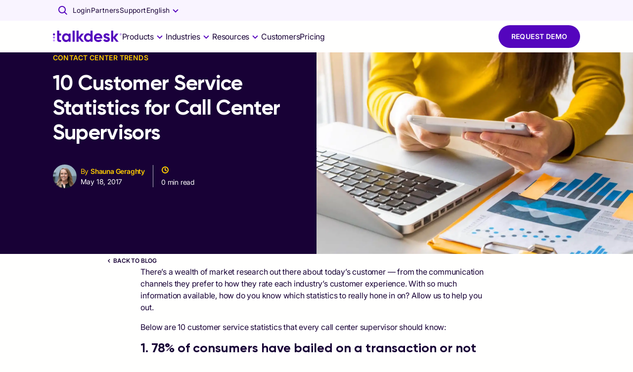

--- FILE ---
content_type: text/html; charset=utf-8
request_url: https://www.talkdesk.com/fr-fr/blog/10-customer-services-statistics-for-call-center-supervisors/
body_size: 60380
content:
<!DOCTYPE html><html lang="fr-FR"><head><meta charset="UTF-8" data-next-head="" /><meta name="viewport" content="width=device-width, initial-scale=1, shrink-to-fit=no" data-next-head="" /><title data-next-head="">10 Customer Service Statistics for Call Center Supervisors | Talkdesk</title><meta name="content-security-policy" content="script-src 'self' https://www.google-analytics.com; frame-ancestors 'self' *.talkdeskdev.com *.talkdeskstg.com *.talkdeskqa.com *.talkdesk.com *.talkdeskstgid.com *.talkdeskqaid.com *.talkdeskid.com *.talkdeskidca.com *.talkdeskid.eu *.mitelcxid.com *.talkdeskqaidca.com *.tdresellerqaid.com" data-next-head="" /><meta name="permissions-policy" content="geolocation=(), midi=(),sync-xhr=(),accelerometer=(), gyroscope=(), magnetometer=(), camera=(), fullscreen=(self)" data-next-head="" /><meta name="referrer-policy" content="no-referrer-when-downgrade" data-next-head="" /><meta name="x-xss-protection" content="1; mode=block" data-next-head="" /><meta name="strict-transport-security" content="max-age=31536000; includeSubDomains; preload" data-next-head="" /><meta name="x-frame-options" content="SAMEORIGIN" data-next-head="" /><meta name="x-content-type-options" content="nosniff" data-next-head="" /><meta name="feature-policy" content="autoplay 'none'; camera 'none'" data-next-head="" /><meta name="x-permitted-cross-domain-policies" content="none" data-next-head="" /><meta name="msapplication-TileColor" content="#172241" data-next-head="" /><meta name="theme-color" content="#172241" data-next-head="" /><meta name="msapplication-config" content="#172241" data-next-head="" /><link rel="canonical" href="https://www.talkdesk.com/blog/10-customer-services-statistics-for-call-center-supervisors/" data-next-head="" /><link rel="preload" as="image" href="https://infra-cloudfront-talkdeskcom.svc.talkdeskapp.com/talkdesk_com/2017/05/15202021/hero-image-10-customer-service-statistics-call-center-supervidors.jpg" data-next-head="" /><meta name="robots" content="noindex, nofollow" data-next-head="" /><meta name="twitter:card" content="summary_large_image" data-next-head="" /><meta name="twitter:creator" content="@Talkdesk" data-next-head="" /><meta name="twitter:description" content="" data-next-head="" /><meta name="twitter:image" content="https://infra-cloudfront-talkdeskcom.svc.talkdeskapp.com/talkdesk_com/2017/05/15202021/hero-image-10-customer-service-statistics-call-center-supervidors.jpg" data-next-head="" /><meta name="twitter:site" content="@Talkdesk" data-next-head="" /><meta name="twitter:title" content="10 Customer Service Statistics for Call Center Supervisors | Talkdesk" data-next-head="" /><meta property="fb:app_id" content="356171705189330" data-next-head="" /><meta property="og:description" content="" name="description" data-next-head="" /><meta property="og:image:alt" content="Talkdesk" data-next-head="" /><meta property="og:image:height" content="628" data-next-head="" /><meta property="og:image:secure_url" content="https://infra-cloudfront-talkdeskcom.svc.talkdeskapp.com/talkdesk_com/2017/05/15202021/hero-image-10-customer-service-statistics-call-center-supervidors.jpg" data-next-head="" /><meta property="og:image:width" content="1200" data-next-head="" /><meta property="og:image" content="https://infra-cloudfront-talkdeskcom.svc.talkdeskapp.com/talkdesk_com/2017/05/15202021/hero-image-10-customer-service-statistics-call-center-supervidors.jpg" name="image" data-next-head="" /><meta property="og:locale" content="fr_FR" data-next-head="" /><meta property="og:site_name" content="Talkdesk" data-next-head="" /><meta property="og:title" content="10 Customer Service Statistics for Call Center Supervisors | Talkdesk" name="title" data-next-head="" /><meta property="og:type" content="website" data-next-head="" /><meta property="og:url" content="https://www.talkdesk.com/fr-fr/blog/10-customer-services-statistics-for-call-center-supervisors/" data-next-head="" /><link rel="apple-touch-icon" sizes="57x57" href="https://prd-cdn-talkdesk.talkdesk.com/cdn-assets/latest/talkdesk/brand/main_brand/favicon/white/apple-icon-57x57.png" data-next-head="" /><link rel="apple-touch-icon" sizes="60x60" href="https://prd-cdn-talkdesk.talkdesk.com/cdn-assets/latest/talkdesk/brand/main_brand/favicon/white/apple-icon-60x60.png" data-next-head="" /><link rel="apple-touch-icon" sizes="72x72" href="https://prd-cdn-talkdesk.talkdesk.com/cdn-assets/latest/talkdesk/brand/main_brand/favicon/white/apple-icon-72x72.png" data-next-head="" /><link rel="apple-touch-icon" sizes="76x76" href="https://prd-cdn-talkdesk.talkdesk.com/cdn-assets/latest/talkdesk/brand/main_brand/favicon/white/apple-icon-76x76.png" data-next-head="" /><link rel="apple-touch-icon" sizes="114x114" href="https://prd-cdn-talkdesk.talkdesk.com/cdn-assets/latest/talkdesk/brand/main_brand/favicon/white/apple-icon-114x114.png" data-next-head="" /><link rel="apple-touch-icon" sizes="120x120" href="https://prd-cdn-talkdesk.talkdesk.com/cdn-assets/latest/talkdesk/brand/main_brand/favicon/white/apple-icon-120x120.png" data-next-head="" /><link rel="apple-touch-icon" sizes="144x144" href="https://prd-cdn-talkdesk.talkdesk.com/cdn-assets/latest/talkdesk/brand/main_brand/favicon/white/apple-icon-144x144.png" data-next-head="" /><link rel="apple-touch-icon" sizes="152x152" href="https://prd-cdn-talkdesk.talkdesk.com/cdn-assets/latest/talkdesk/brand/main_brand/favicon/white/apple-icon-152x152.png" data-next-head="" /><link rel="apple-touch-icon" sizes="180x180" href="https://prd-cdn-talkdesk.talkdesk.com/cdn-assets/latest/talkdesk/brand/main_brand/favicon/white/apple-icon-180x180.png" data-next-head="" /><link rel="icon" type="image/png" sizes="32x32" href="https://prd-cdn-talkdesk.talkdesk.com/cdn-assets/latest/talkdesk/brand/main_brand/favicon/white/favicon-32x32.png" data-next-head="" /><link rel="icon" type="image/png" sizes="96x96" href="https://prd-cdn-talkdesk.talkdesk.com/cdn-assets/latest/talkdesk/brand/main_brand/favicon/white/favicon-96x96.png" data-next-head="" /><link rel="icon" type="image/png" sizes="192x192" href="https://prd-cdn-talkdesk.talkdesk.com/cdn-assets/latest/talkdesk/brand/main_brand/favicon/white/android-icon-192x192.png" data-next-head="" /><link rel="icon" type="image/png" sizes="16x16" href="https://prd-cdn-talkdesk.talkdesk.com/cdn-assets/latest/talkdesk/brand/main_brand/favicon/white/favicon.ico" data-next-head="" /><link rel="manifest" href="https://prd-cdn-talkdesk.talkdesk.com/cdn-assets/latest/talkdesk/brand/main_brand/favicon/white/manifest.json" data-next-head="" /><meta name="google-site-verification" content="Ww1A8UWrwm9s3xkOkCsbhRu_7Drb9DQ-Vc4ZbxEg1aM" /><script type="text/javascript" src="/fr-fr/ruxitagentjs_ICA7NVfqrux_10329260115094557.js" data-dtconfig="rid=RID_1181155766|rpid=317629307|domain=talkdesk.com|reportUrl=/rb_bf18185ugq|app=ea7c4b59f27d43eb|ssc=1|owasp=1|featureHash=ICA7NVfqrux|rdnt=1|uxrgce=1|cuc=729baoli|mel=100000|expw=1|dpvc=1|lastModification=1769418116760|tp=500,50,0|srbbv=2|agentUri=/ruxitagentjs_ICA7NVfqrux_10329260115094557.js"></script><link rel="preconnect" href="https://www.googletagmanager.com" /><link rel="preconnect" href="https://dev.visualwebsiteoptimizer.com" /><link rel="dns-prefetch" href="https://prd-cdn-talkdesk.talkdesk.com" /><link rel="dns-prefetch" href="https://infra-cloudfront-talkdeskcom.svc.talkdeskapp.com" /><link rel="dns-prefetch" href="https://td-talkdesk-com-v2.talkdeskapp.com" /><link rel="dns-prefetch" href="https://cms.talkdesk.com" /><link rel="dns-prefetch" href="https://www.talkdesk.com/fr-fr" /><link rel="dns-prefetch" href="https://talkdesk.com" /><link rel="preload" href="/fr-fr/_next/static/media/a1db723976e507d7-s.p.ttf" as="font" type="font/ttf" crossorigin="anonymous" data-next-font="size-adjust" /><link rel="preload" href="/fr-fr/_next/static/media/3558e0041c416c73-s.p.ttf" as="font" type="font/ttf" crossorigin="anonymous" data-next-font="size-adjust" /><link rel="preload" href="/fr-fr/_next/static/media/658d907c4ee7ec52-s.p.ttf" as="font" type="font/ttf" crossorigin="anonymous" data-next-font="size-adjust" /><link rel="preload" href="/fr-fr/_next/static/media/994686382c5c42b7-s.p.ttf" as="font" type="font/ttf" crossorigin="anonymous" data-next-font="size-adjust" /><link rel="preload" href="/fr-fr/_next/static/css/e833d6a4e01a9b26.css" as="style" /><link rel="preload" href="/fr-fr/_next/static/css/4458da67641c7778.css" as="style" /><link rel="preload" href="/fr-fr/_next/static/css/3fe0adef67270e00.css" as="style" /><script id="schemaMarkup_default" type="application/ld+json" data-next-head="">{"@context":"https://schema.org/","@type":"WebPage","name":"10 Customer Service Statistics for Call Center Supervisors | Talkdesk","description":"","url":"https://www.talkdesk.com/fr-fr/blog/10-customer-services-statistics-for-call-center-supervisors/","image":"https://infra-cloudfront-talkdeskcom.svc.talkdeskapp.com/talkdesk_com/2017/05/15202021/hero-image-10-customer-service-statistics-call-center-supervidors.jpg","keywords":"Article"}</script><link rel="preload" as="image" imagesrcset="/_next/image?url=https%3A%2F%2Finfra-cloudfront-talkdeskcom.svc.talkdeskapp.com%2Ftalkdesk_com%2F2017%2F05%2F15202021%2Fhero-image-10-customer-service-statistics-call-center-supervidors.jpg&amp;w=640&amp;q=50 640w, /_next/image?url=https%3A%2F%2Finfra-cloudfront-talkdeskcom.svc.talkdeskapp.com%2Ftalkdesk_com%2F2017%2F05%2F15202021%2Fhero-image-10-customer-service-statistics-call-center-supervidors.jpg&amp;w=750&amp;q=50 750w, /_next/image?url=https%3A%2F%2Finfra-cloudfront-talkdeskcom.svc.talkdeskapp.com%2Ftalkdesk_com%2F2017%2F05%2F15202021%2Fhero-image-10-customer-service-statistics-call-center-supervidors.jpg&amp;w=828&amp;q=50 828w, /_next/image?url=https%3A%2F%2Finfra-cloudfront-talkdeskcom.svc.talkdeskapp.com%2Ftalkdesk_com%2F2017%2F05%2F15202021%2Fhero-image-10-customer-service-statistics-call-center-supervidors.jpg&amp;w=1080&amp;q=50 1080w, /_next/image?url=https%3A%2F%2Finfra-cloudfront-talkdeskcom.svc.talkdeskapp.com%2Ftalkdesk_com%2F2017%2F05%2F15202021%2Fhero-image-10-customer-service-statistics-call-center-supervidors.jpg&amp;w=1200&amp;q=50 1200w, /_next/image?url=https%3A%2F%2Finfra-cloudfront-talkdeskcom.svc.talkdeskapp.com%2Ftalkdesk_com%2F2017%2F05%2F15202021%2Fhero-image-10-customer-service-statistics-call-center-supervidors.jpg&amp;w=1920&amp;q=50 1920w" imagesizes="100vw" data-next-head="" /><script id="vwoCode" type="text/plain" data-usercentrics="VWO" data-nscript="beforeInteractive">window._vwo_code||(function(){var account_id=824987,version=2.1,settings_tolerance=2000,hide_element='body',hide_element_style='opacity:0 !important;filter:alpha(opacity=0) !important;background:none !important',f=false,w=window,d=document,v=d.querySelector('#vwoCode'),cK='_vwo_'+account_id+'_settings',cc={};try{var c=JSON.parse(localStorage.getItem('_vwo_'+account_id+'_config'));cc=c&&typeof c==='object'?c:{}}catch(e){}var stT=cc.stT==='session'?w.sessionStorage:w.localStorage;code={use_existing_jquery:function(){return typeof use_existing_jquery!=='undefined'?use_existing_jquery:undefined},library_tolerance:function(){return typeof library_tolerance!=='undefined'?library_tolerance:undefined},settings_tolerance:function(){return cc.sT||settings_tolerance},hide_element_style:function(){return '{'+(cc.hES||hide_element_style)+'}'},hide_element:function(){if(performance.getEntriesByName('first-contentful-paint')[0]){return ''}return typeof cc.hE==='string'?cc.hE:hide_element},getVersion:function(){return version},finish:function(e){if(!f){f=true;var t=d.getElementById('_vis_opt_path_hides');if(t){t.parentNode.removeChild(t)}if(e){new Image().src='https://dev.visualwebsiteoptimizer.com/ee.gif?a='+account_id+e}}},finished:function(){return f},addScript:function(e){var t=d.createElement('script');t.type='text/javascript';if(e.src){t.src=e.src}else{t.text=e.text}d.getElementsByTagName('head')[0].appendChild(t)},load:function(e,t){var i=this.getSettings(),n=d.createElement('script'),r=this;t=t||{};if(i){n.textContent=i;d.getElementsByTagName('head')[0].appendChild(n);if(!w.VWO||VWO.caE){stT.removeItem(cK);r.load(e)}}else{var o=new XMLHttpRequest();o.open('GET',e,true);o.withCredentials=!t.dSC;o.responseType=t.responseType||'text';o.onload=function(){if(t.onloadCb){return t.onloadCb(o,e)}if(o.status===200){w._vwo_code.addScript({text:o.responseText})}else{w._vwo_code.finish('&e=loading_failure:'+e)}};o.onerror=function(){if(t.onerrorCb){return t.onerrorCb(e)}w._vwo_code.finish('&e=loading_failure:'+e)};o.send()}},getSettings:function(){try{var e=stT.getItem(cK);if(!e){return}e=JSON.parse(e);if(Date.now()>e.e){stT.removeItem(cK);return}return e.s}catch(e){return}},init:function(){if(d.URL.indexOf('__vwo_disable__')>-1){return}var e=this.settings_tolerance();w._vwo_settings_timer=setTimeout(function(){w._vwo_code.finish();stT.removeItem(cK)},e);var t;if(this.hide_element()!=='body'){t=d.createElement('style');var i=this.hide_element(),n=i?i+this.hide_element_style():'',r=d.getElementsByTagName('head')[0];t.setAttribute('id','_vis_opt_path_hides');v&&t.setAttribute('nonce',v.nonce);t.setAttribute('type','text/css');if(t.styleSheet){t.styleSheet.cssText=n}else{t.appendChild(d.createTextNode(n))}r.appendChild(t)}else{t=d.getElementsByTagName('head')[0];var n=d.createElement('div');n.style.cssText='z-index: 2147483647 !important;position: fixed !important;left: 0 !important;top: 0 !important;width: 100% !important;height: 100% !important;background: white !important;';n.setAttribute('id','_vis_opt_path_hides');n.classList.add('_vis_hide_layer');t.parentNode.insertBefore(n,t.nextSibling)}var o='https://dev.visualwebsiteoptimizer.com/j.php?a='+account_id+'&u='+encodeURIComponent(d.URL)+'&vn='+version;if(w.location.search.indexOf('_vwo_xhr')!==-1){this.addScript({src:o})}else{this.load(o+'&x=true')}}};w._vwo_code=code;code.init()})();(function(){var i=window;function t(){if(i._vwo_code){var e=(t.hidingStyle=document.getElementById('_vis_opt_path_hides')||t.hidingStyle);if(!i._vwo_code.finished()&&!_vwo_code.libExecuted&&(!i.VWO||!VWO.dNR)){if(!document.getElementById('_vis_opt_path_hides')){document.getElementsByTagName('head')[0].appendChild(e)}requestAnimationFrame(t)}}}t()})();</script><link rel="stylesheet" href="/fr-fr/_next/static/css/e833d6a4e01a9b26.css" data-n-g="" /><link rel="stylesheet" href="/fr-fr/_next/static/css/4458da67641c7778.css" data-n-p="" /><link rel="stylesheet" href="/fr-fr/_next/static/css/3fe0adef67270e00.css" data-n-p="" /><noscript data-n-css=""></noscript><script defer="" nomodule="" src="/fr-fr/_next/static/chunks/polyfills-42372ed130431b0a.js"></script><script id="gtmConsent" src="/fr-fr/assets/scripts/gtm-consent.js" defer="" data-nscript="beforeInteractive"></script><script id="onConsentGranted" type="text/plain" data-usercentrics="Google Analytics 4" src="/fr-fr/assets/scripts/ga4-on-consent-granted.js" defer="" data-nscript="beforeInteractive"></script><script defer="" src="/fr-fr/_next/static/chunks/6641.94d49b1c179baed6.js"></script><script defer="" src="/fr-fr/_next/static/chunks/6321.d341078ead5efe35.js"></script><script defer="" src="/fr-fr/_next/static/chunks/e63e310b-fc6d9109a9d4865f.js"></script><script defer="" src="/fr-fr/_next/static/chunks/4294-f56102eab19721f0.js"></script><script defer="" src="/fr-fr/_next/static/chunks/3491.f1ea14d474b33eb0.js"></script><script defer="" src="/fr-fr/_next/static/chunks/741.853fe034b1ed86ee.js"></script><script defer="" src="/fr-fr/_next/static/chunks/1457.948b7c92e248a3e5.js"></script><script defer="" src="/fr-fr/_next/static/chunks/2273-94a7ced53babab8d.js"></script><script defer="" src="/fr-fr/_next/static/chunks/7181.d79d17c7c29227d5.js"></script><script defer="" src="/fr-fr/_next/static/chunks/3288.40b570409847e2ce.js"></script><script defer="" src="/fr-fr/_next/static/chunks/1281.968f9311775dc60b.js"></script><script defer="" src="/fr-fr/_next/static/chunks/554.66139e9112862045.js"></script><script defer="" src="/fr-fr/_next/static/chunks/1669.7157c54fb2d01c46.js"></script><script defer="" src="/fr-fr/_next/static/chunks/2389.45f5498751276439.js"></script><script defer="" src="/fr-fr/_next/static/chunks/2088.230486e625d16e64.js"></script><script defer="" src="/fr-fr/_next/static/chunks/7348.94817de781e1a1ae.js"></script><script defer="" src="/fr-fr/_next/static/chunks/7313.ae5ed783149f02a4.js"></script><script defer="" src="/fr-fr/_next/static/chunks/6908.8b9236fa360f3d46.js"></script><script defer="" src="/fr-fr/_next/static/chunks/8408.3ccee2e265abea40.js"></script><script defer="" src="/fr-fr/_next/static/chunks/3966.46f0cb9569aa5b89.js"></script><script defer="" src="/fr-fr/_next/static/chunks/7576.e0b36e37d2fbb24e.js"></script><script defer="" src="/fr-fr/_next/static/chunks/2702.ef9e38e4dae1079e.js"></script><script defer="" src="/fr-fr/_next/static/chunks/7968.a79f034c64aad2cc.js"></script><script defer="" src="/fr-fr/_next/static/chunks/3188.a7c8ced39f85c9b8.js"></script><script defer="" src="/fr-fr/_next/static/chunks/9790.c71d00f37a38df80.js"></script><script defer="" src="/fr-fr/_next/static/chunks/8630.cc1cabba53d35f51.js"></script><script defer="" src="/fr-fr/_next/static/chunks/1741.00f87ad35a48624f.js"></script><script defer="" src="/fr-fr/_next/static/chunks/583.37241de8134bc572.js"></script><script defer="" src="/fr-fr/_next/static/chunks/4601.dd3e8c057fcec618.js"></script><script defer="" src="/fr-fr/_next/static/chunks/3504.01c44827d86bc233.js"></script><script defer="" src="/fr-fr/_next/static/chunks/4480.e08758fec50c1d26.js"></script><script defer="" src="/fr-fr/_next/static/chunks/7225.66f60fdec2571f14.js"></script><script defer="" src="/fr-fr/_next/static/chunks/4381.28b7f5443b179547.js"></script><script defer="" src="/fr-fr/_next/static/chunks/3662.278dd9fda54e05de.js"></script><script defer="" src="/fr-fr/_next/static/chunks/5124.3dfdc665cdb9131e.js"></script><script defer="" src="/fr-fr/_next/static/chunks/5159.02277fc6be6dbae2.js"></script><script defer="" src="/fr-fr/_next/static/chunks/612.58e219be851db053.js"></script><script defer="" src="/fr-fr/_next/static/chunks/3448.df8ea57ca06e8ad3.js"></script><script defer="" src="/fr-fr/_next/static/chunks/199.111608a424c451e1.js"></script><script defer="" src="/fr-fr/_next/static/chunks/2706.6d1439973acf3027.js"></script><script defer="" src="/fr-fr/_next/static/chunks/8918.132797680b0a7518.js"></script><script defer="" src="/fr-fr/_next/static/chunks/6413.529410596b984067.js"></script><script src="/fr-fr/_next/static/chunks/webpack-3f4c8a98de515288.js" defer=""></script><script src="/fr-fr/_next/static/chunks/framework-38d00379d7a41d4e.js" defer=""></script><script src="/fr-fr/_next/static/chunks/main-ec22ebf0e8559d3d.js" defer=""></script><script src="/fr-fr/_next/static/chunks/pages/_app-e9c785d322b0ac03.js" defer=""></script><script src="/fr-fr/_next/static/chunks/5152-7ce5db743f587d50.js" defer=""></script><script src="/fr-fr/_next/static/chunks/1735-3d1c42906bfb0c9c.js" defer=""></script><script src="/fr-fr/_next/static/chunks/1951-037439b9466f067d.js" defer=""></script><script src="/fr-fr/_next/static/chunks/597-77e626c8596eb763.js" defer=""></script><script src="/fr-fr/_next/static/chunks/2524-bc42d1ce50977f05.js" defer=""></script><script src="/fr-fr/_next/static/chunks/6577-dd12ce5d1913da28.js" defer=""></script><script src="/fr-fr/_next/static/chunks/1867-0980370869fff44c.js" defer=""></script><script src="/fr-fr/_next/static/chunks/5097-5f4701ef8ae8dfc7.js" defer=""></script><script src="/fr-fr/_next/static/chunks/6847-bd863c3646d912d7.js" defer=""></script><script src="/fr-fr/_next/static/chunks/206-33bd92a06c85cf66.js" defer=""></script><script src="/fr-fr/_next/static/chunks/1168-84cdc60d1b22521f.js" defer=""></script><script src="/fr-fr/_next/static/chunks/324-e80b244b327b3a0c.js" defer=""></script><script src="/fr-fr/_next/static/chunks/7388-c9e0e748c55af94a.js" defer=""></script><script src="/fr-fr/_next/static/chunks/4366-0f42690be1c427e9.js" defer=""></script><script src="/fr-fr/_next/static/chunks/pages/%5B...url%5D-9c826124aea81616.js" defer=""></script><script src="/fr-fr/_next/static/CRvI_IgErOvAaXEOZYQ6X/_buildManifest.js" defer=""></script><script src="/fr-fr/_next/static/CRvI_IgErOvAaXEOZYQ6X/_ssgManifest.js" defer=""></script><style data-emotion="css-global 0"></style><style data-emotion="css-global 1y249nb">:root{--font-gilroy:'gilroyFont','gilroyFont Fallback',arial,futura,sans-serif;--font-inter:'interFont','interFont Fallback',helvetica,arial,sans-serif;--color--success-light:#1fc78f;--color--success-dark:#00a870;--color--warning-light:#ffcc00;--color--warning-dark:#edbd00;--color--error-light:#ff4538;--color--error-dark:#b80c00;--color--transparent:rgba(255, 255, 254, 0);--color--white:#fffffe;--color--grey-100:#fafafb;--color--grey-200:#f4f5f7;--color--grey-300:#e9ebef;--color--grey-400:#dfe1e6;--color--grey-500:#d4d7de;--color--grey-600:#c9cdd6;--color--grey-700:#b4b9c1;--color--grey-800:#8d9096;--color--grey-main:#f4f5f7;--color--teal-100:#e3fcfa;--color--teal-200:#c7f8f4;--color--teal-300:#9df3ec;--color--teal-400:#73efe4;--color--teal-500:#57ebdf;--color--teal-600:#3ae8d9;--color--teal-700:#18ccbd;--color--teal-800:#14a79b;--color--teal-main:#3ae8d9;--color--yellow-100:#fffae6;--color--yellow-200:#fff5cc;--color--yellow-300:#ffeb99;--color--yellow-400:#ffe066;--color--yellow-500:#ffd633;--color--yellow-600:#ffcc00;--color--yellow-700:#e6b800;--color--yellow-800:#cca300;--color--yellow-main:#ffcc00;--color--purple-100:#f9f4ff;--color--purple-200:#e6d3fe;--color--purple-300:#c99fff;--color--purple-400:#aa6dfb;--color--purple-500:#8023f9;--color--purple-600:#5405bd;--color--purple-700:#360379;--color--purple-800:#180136;--color--purple-main:#5405BD;--color--deep-purple-100:#f9f4ff;--color--deep-purple-200:#e6d3fe;--color--deep-purple-300:#c99fff;--color--deep-purple-400:#aa6dfb;--color--deep-purple-500:#8023f9;--color--deep-purple-600:#5405bd;--color--deep-purple-700:#360379;--color--deep-purple-800:#180136;--color--deep-purple-main:#180136;--color--purple-mid-100:#f9f4ff;--color--purple-mid-200:#e6d3fe;--color--purple-mid-300:#c99fff;--color--purple-mid-400:#aa6dfb;--color--purple-mid-500:#8023f9;--color--purple-mid-600:#5405bd;--color--purple-mid-700:#360379;--color--purple-mid-800:#180136;--color--purple-mid-main:#5405BD;--color--neutral-100:#fafafb;--color--neutral-200:#f4f5f7;--color--neutral-300:#e9ebef;--color--neutral-400:#dfe1e6;--color--neutral-500:#d4d7de;--color--neutral-600:#c9cdd6;--color--neutral-700:#b4b9c1;--color--neutral-800:#8d9096;--color--neutral-main:#f4f5f7;--color--gradient-neutral-100:#fafafb;--color--gradient-neutral-200:#f4f5f7;--color--gradient-neutral-300:#e9ebef;--color--gradient-neutral-400:#dfe1e6;--color--gradient-neutral-500:#d4d7de;--color--gradient-neutral-600:#c9cdd6;--color--gradient-neutral-700:#b4b9c1;--color--gradient-neutral-800:#8d9096;--color--gradient-neutral-main:#f4f5f7;--color--gradient-ai-100:#fafafb;--color--gradient-ai-200:#f4f5f7;--color--gradient-ai-300:#e9ebef;--color--gradient-ai-400:#dfe1e6;--color--gradient-ai-500:#d4d7de;--color--gradient-ai-600:#c9cdd6;--color--gradient-ai-700:#b4b9c1;--color--gradient-ai-800:#8d9096;--color--gradient-ai-main:#f4f5f7;--color--gradient-purple-mid-100:#f9f4ff;--color--gradient-purple-mid-200:#e6d3fe;--color--gradient-purple-mid-300:#c99fff;--color--gradient-purple-mid-400:#aa6dfb;--color--gradient-purple-mid-500:#8023f9;--color--gradient-purple-mid-600:#5405bd;--color--gradient-purple-mid-700:#360379;--color--gradient-purple-mid-800:#180136;--color--gradient-purple-mid-main:#5405BD;--color--black:#000000;--color--success-main:#1cb381;--color--warning-main:#f6c500;--color--error-main:#e63e32;--color--financial-100:#e6f7fe;--color--financial-200:#ccf0fc;--color--financial-300:#99e0f9;--color--financial-400:#67d1f7;--color--financial-500:#34c1f4;--color--financial-600:#01b2f1;--color--financial-700:#018ec1;--color--financial-800:#016b91;--color--financial-main:#01b2f1;--color--healthcare-100:#e8f9f8;--color--healthcare-200:#d0f3f1;--color--healthcare-300:#a1e7e2;--color--healthcare-400:#72dbd4;--color--healthcare-500:#43cfc5;--color--healthcare-600:#14c3b7;--color--healthcare-700:#109c92;--color--healthcare-800:#0c756e;--color--healthcare-main:#14c3b7;--color--retail-100:#ffe8e9;--color--retail-200:#ffd1d4;--color--retail-300:#ffa3a8;--color--retail-400:#ff767d;--color--retail-500:#ff4851;--color--retail-600:#ff1a26;--color--retail-700:#e61722;--color--retail-800:#b3121b;--color--retail-main:#ff1a26;--color--government-100:#fff2e6;--color--government-200:#ffe6cc;--color--government-300:#ffcd99;--color--government-400:#feb366;--color--government-500:#fe9a33;--color--government-600:#fe8100;--color--government-700:#ed5c12;--color--government-800:#d55310;--color--government-main:#fe8100;--color--communications-100:#fcecff;--color--communications-200:#fad8ff;--color--communications-300:#f4b1ff;--color--communications-400:#ef8aff;--color--communications-500:#e963ff;--color--communications-600:#e43cff;--color--communications-700:#b630cc;--color--communications-800:#892499;--color--communications-main:#e43cff;--color--travel-100:#f2f9e6;--color--travel-200:#e4f3ce;--color--travel-300:#c9e79c;--color--travel-400:#afdc6b;--color--travel-500:#94d039;--color--travel-600:#79c408;--color--travel-700:#619d06;--color--travel-800:#497605;--color--travel-main:#79c408;--breakpoint-xs:0px;--breakpoint-sm:576px;--breakpoint-md:768px;--breakpoint-lg:992px;--breakpoint-xl:1440px;--breakpoint-xxl:1920px;}::-moz-selection{background-color:#5405bd;color:#fffffe;-moz-text-fill-color:#fffffe;}::selection{background-color:#5405bd;color:#fffffe;-webkit-text-fill-color:#fffffe;}.MuiButtonBase-root .MuiTypography-root{-webkit-user-select:text;-moz-user-select:text;-ms-user-select:text;user-select:text;}img{pointer-events:none;}a{-webkit-text-decoration:none;text-decoration:none;}input,button,select,optgroup,textarea{margin:0;font-family:inherit;font-size:inherit;line-height:inherit;outline:none;border:none;}fieldset{min-width:0;padding:0;margin:0;border:0;}.-content-center ul,.-content-center ol{list-style-position:inside;padding-left:1.25rem;}@media (min-width:576px){.-content-center ul,.-content-center ol{padding-left:0;}}.-content-center .custom-bullet-list{display:-webkit-inline-box;display:-webkit-inline-flex;display:-ms-inline-flexbox;display:inline-flex;-webkit-flex-direction:column;-ms-flex-direction:column;flex-direction:column;-webkit-align-items:center;-webkit-box-align:center;-ms-flex-align:center;align-items:center;}.-scroll-custom:not(.indiana-scroll-container){scrollbar-width:5px;scrollbar-color:#5405bd transparent;}.-scroll-custom:not(.indiana-scroll-container)::-webkit-scrollbar{height:22px;width:22px;}.-scroll-custom:not(.indiana-scroll-container)::-webkit-scrollbar:horizontal,.-scroll-custom:not(.indiana-scroll-container)::-webkit-scrollbar:vertical{height:22px;width:22px;}.-scroll-custom:not(.indiana-scroll-container)::-webkit-scrollbar-track{background:transparent;}.-scroll-custom:not(.indiana-scroll-container)::-webkit-scrollbar-thumb{-webkit-background-clip:padding-box;background-clip:padding-box;background-color:#5405bd;border-radius:12px;border:8px solid transparent;box-shadow:inset 0 0 0 4px #5405bd;}.grecaptcha-badge{visibility:hidden;}</style><style data-emotion="css-global 10g774k">html{-webkit-font-smoothing:antialiased;-moz-osx-font-smoothing:grayscale;box-sizing:border-box;-webkit-text-size-adjust:100%;}*,*::before,*::after{box-sizing:inherit;}strong,b{font-weight:700;}body{margin:0;color:#180136;font-family:"Roboto","Helvetica","Arial",sans-serif;font-weight:400;font-size:1rem;line-height:1.5;letter-spacing:0.00938em;background-color:#fffffe;}@media print{body{background-color:#fffffe;}}body::backdrop{background-color:#fffffe;}body{font-family:var(--font-inter);-moz-osx-font-smoothing:grayscale;scroll-behavior:smooth;-webkit-font-smoothing:antialiased;}</style><style data-emotion="css-global animation-1ly7bvh">@-webkit-keyframes animation-1ly7bvh{0%{--overflowDetect:1;}100%{--overflowDetect:1;}}@keyframes animation-1ly7bvh{0%{--overflowDetect:1;}100%{--overflowDetect:1;}}</style><style data-emotion="css 1oaa58l 18u0hxh jiq6x1 9bs2m9 1fplsk6 zez1uk 1tfirtq uwwqev lqs28c 1jkcffo wepoqj 1g07eiq 1n13tl5 3viesh x54h20 rhhwo3 1yto0ll 1ne6f4g tq9mh2 1r9agt3 1mpu3p6 894zwh 3o587h 1lg6ps9 132o3f2 19dfmdy mzpjxp 1ltwxu p5ru2w 12y8sqk 1y0tjcg 1xdhyk6 sppcx7 45ta0l gdx3f5 1co4i6v 8hlurc tnia3w joxh6d 1ttlvvl 1y5c6ne t8ht9h 1ieqtbs 1q0c5hq 15mb3lb j7qwjs 1c2gsdg 17o8r1l 1ckfmxk 1qa1toy 1c0s8ck 1xbhg3u 1dh5c3j p2lctd 1c6674c eag5zj tt4q05 1nxtml 199uoos yux7hy fmeqx 1gmyygm 7ycp5a 1xa7bnx 14v3j0 1f8e40g pvrya3 kp85fr ehgwdz 1suchm9 1tpt2qf 1mvdbwf woeid0 3tfemu 1aq4wbx 19h0tl0 q9n5pz anke6v v3x9mc 1kh21x4 wvkhuf xv2psb a9e7s1 18i46du 1eyfr1g gxfzqf 1vj3vf4 gx7ihc l2hl7m 1qqbbgy pluzwn 1l60xea kg5j4y k6hd01 1slyaf kzwbn1 rh1kxc teb14j ui0h4z 1bw5vuw 1ovb4e5 1k1wp3k sk2fei hu4hjb bxh85l 1hyf930 1onugpz awvl7o 1lwolug 1d6upzs v6tghi 1vzgtpy 1ltu9qz 712frn 1nxxsw1 1xkligj feny3w 3s883r 8vgcre 1p44k52 13f68ec 1ah4giy 17pg5kd svpypx 1fximqb 15bp1d 1sqwld4 1ugqf42 5vhoyk 1tcr3yr qdwg1k 1wjp4rs 5zzo97 9h6quu 14yxkhl 1wbli2j 1n5khr6 1pyfgl0 52k1ih a1hwxe g484rm yzgyl9">.css-1oaa58l{width:100%;background-color:#F9F4FF;z-index:1102;position:relative;}*:has(body[style*="overflow: hidden"]) .css-1oaa58l{width:calc(100% + var(--scrollbar-compensation));padding-right:var(--scrollbar-compensation);}.css-18u0hxh{min-width:0;box-sizing:border-box;max-width:1920px;width:100%;padding-inline:24px;margin-inline:auto;}@media (min-width:576px){.css-18u0hxh{padding-inline:1%;}}.css-jiq6x1{--Grid-columns:12;--Grid-columnSpacing:0px;--Grid-rowSpacing:0px;-webkit-flex-direction:row;-ms-flex-direction:row;flex-direction:row;min-width:0;box-sizing:border-box;display:-webkit-box;display:-webkit-flex;display:-ms-flexbox;display:flex;-webkit-box-flex-wrap:wrap;-webkit-flex-wrap:wrap;-ms-flex-wrap:wrap;flex-wrap:wrap;gap:var(--Grid-rowSpacing) var(--Grid-columnSpacing);margin-inline:-1%;}.css-jiq6x1 >*{--Grid-parent-columns:12;}.css-jiq6x1 >*{--Grid-parent-columnSpacing:0px;}.css-jiq6x1 >*{--Grid-parent-rowSpacing:0px;}.css-9bs2m9{-webkit-box-flex:0;-webkit-flex-grow:0;-ms-flex-positive:0;flex-grow:0;-webkit-flex-basis:auto;-ms-flex-preferred-size:auto;flex-basis:auto;width:calc(100% * 12 / var(--Grid-parent-columns) - (var(--Grid-parent-columns) - 12) * (var(--Grid-parent-columnSpacing) / var(--Grid-parent-columns)));min-width:0;box-sizing:border-box;position:relative;padding-inline:1%;}@media (min-width:576px){.css-9bs2m9{-webkit-box-flex:0;-webkit-flex-grow:0;-ms-flex-positive:0;flex-grow:0;-webkit-flex-basis:auto;-ms-flex-preferred-size:auto;flex-basis:auto;width:calc(100% * 10 / var(--Grid-parent-columns) - (var(--Grid-parent-columns) - 10) * (var(--Grid-parent-columnSpacing) / var(--Grid-parent-columns)));}}@media (min-width:576px){.css-9bs2m9{margin-left:calc(100% * 1 / var(--Grid-parent-columns) + var(--Grid-parent-columnSpacing) * 1 / var(--Grid-parent-columns));}}.css-1fplsk6{display:-webkit-box;display:-webkit-flex;display:-ms-flexbox;display:flex;-webkit-flex-direction:row;-ms-flex-direction:row;flex-direction:row;gap:40px;-webkit-box-pack:end;-ms-flex-pack:end;-webkit-justify-content:end;justify-content:end;min-height:2.6rem;}.css-zez1uk{display:-webkit-inline-box;display:-webkit-inline-flex;display:-ms-inline-flexbox;display:inline-flex;-webkit-align-items:center;-webkit-box-align:center;-ms-flex-align:center;align-items:center;-webkit-box-pack:center;-ms-flex-pack:center;-webkit-justify-content:center;justify-content:center;position:relative;box-sizing:border-box;-webkit-tap-highlight-color:transparent;background-color:transparent;outline:0;border:0;margin:0;border-radius:0;padding:0;cursor:pointer;-webkit-user-select:none;-moz-user-select:none;-ms-user-select:none;user-select:none;vertical-align:middle;-moz-appearance:none;-webkit-appearance:none;-webkit-text-decoration:none;text-decoration:none;color:inherit;text-align:center;-webkit-flex:0 0 auto;-ms-flex:0 0 auto;flex:0 0 auto;font-size:1.5rem;padding:8px;border-radius:50%;color:rgba(0, 0, 0, 0.54);-webkit-transition:background-color 150ms cubic-bezier(0.4, 0, 0.2, 1) 0ms;transition:background-color 150ms cubic-bezier(0.4, 0, 0.2, 1) 0ms;height:auto;}.css-zez1uk::-moz-focus-inner{border-style:none;}.css-zez1uk.Mui-disabled{pointer-events:none;cursor:default;}@media print{.css-zez1uk{-webkit-print-color-adjust:exact;color-adjust:exact;}}.css-zez1uk.MuiButtonBase-root.carouselArrowButton,.css-zez1uk.MuiButtonBase-root.TuiScrollCarousel-action{--color:#fffffe;--bgColor:#180136;}.css-zez1uk.MuiButtonBase-root.carouselArrowButton:hover,.css-zez1uk.MuiButtonBase-root.TuiScrollCarousel-action:hover{--bgColor:#5405bd;}.css-zez1uk.MuiButtonBase-root.carouselArrowButton.Mui-disabled,.css-zez1uk.MuiButtonBase-root.TuiScrollCarousel-action.Mui-disabled{--color:#9C93AA;--bgColor:#e9ebef;}.css-zez1uk.Mui-disabled{background-color:transparent;color:#9C93AA;}.css-zez1uk.MuiIconButton-loading{color:transparent;}.css-1tfirtq{-webkit-user-select:none;-moz-user-select:none;-ms-user-select:none;user-select:none;width:1em;height:1em;display:inline-block;-webkit-flex-shrink:0;-ms-flex-negative:0;flex-shrink:0;-webkit-transition:fill 200ms cubic-bezier(0.4, 0, 0.2, 1) 0ms;transition:fill 200ms cubic-bezier(0.4, 0, 0.2, 1) 0ms;fill:currentColor;font-size:1.5rem;font-size:24px;}.css-1tfirtq.TuiIcon-root{color:#5405bd;}.css-uwwqev{width:100%;height:100%;}.css-lqs28c{margin:0;font:inherit;line-height:inherit;letter-spacing:inherit;color:#5405bd;text-rendering:optimizeSpeed;color:#180136;-webkit-text-decoration:none;text-decoration:none;display:-webkit-box;display:-webkit-flex;display:-ms-flexbox;display:flex;-webkit-box-pack:center;-ms-flex-pack:center;-webkit-justify-content:center;justify-content:center;-webkit-align-items:center;-webkit-box-align:center;-ms-flex-align:center;align-items:center;}.css-lqs28c.SlickCounter{color:#8023f9;}.css-lqs28c.MuiTypography-root.table-track{color:var(--color);background-color:var(--backgroundColor);}.css-lqs28c.MuiTypography-root.table-track.-primary{--color:#fffffe;--backgroundColor:#5405bd;}.css-lqs28c.MuiTypography-root.table-track.-secondary{--color:#fffffe;--backgroundColor:#180136;}.css-lqs28c:hover .TuiIcon-root{-webkit-transform:translateX(3px);-moz-transform:translateX(3px);-ms-transform:translateX(3px);transform:translateX(3px);-webkit-transition:-webkit-transform 200ms;transition:transform 200ms;}.css-1jkcffo{margin:0;font-family:var(--font-inter);font-weight:600;font-size:0.75rem;line-height:1.25rem;letter-spacing:0.01875rem;text-transform:uppercase;text-rendering:optimizeSpeed;color:#180136;font-size:1rem;font-weight:400;text-transform:capitalize;}@media (max-width: 767px) and (pointer: coarse){.css-1jkcffo{font-size:1rem;}}@media (min-width:768px){.css-1jkcffo{font-size:0.875rem;letter-spacing:0.025rem;}}@media (min-width:1920px){.css-1jkcffo{font-size:1rem;letter-spacing:0.03125rem;}}.css-1jkcffo.SlickCounter{color:#8023f9;}.css-1jkcffo.MuiTypography-root.table-track{color:var(--color);background-color:var(--backgroundColor);}.css-1jkcffo.MuiTypography-root.table-track.-primary{--color:#fffffe;--backgroundColor:#5405bd;}.css-1jkcffo.MuiTypography-root.table-track.-secondary{--color:#fffffe;--backgroundColor:#180136;}.css-wepoqj{position:relative;height:auto;}@media (min-width: 1200px){.css-wepoqj{display:-webkit-box;display:-webkit-flex;display:-ms-flexbox;display:flex;padding:0!important;}}.css-1g07eiq{display:-webkit-inline-box;display:-webkit-inline-flex;display:-ms-inline-flexbox;display:inline-flex;-webkit-align-items:center;-webkit-box-align:center;-ms-flex-align:center;align-items:center;-webkit-box-pack:center;-ms-flex-pack:center;-webkit-justify-content:center;justify-content:center;position:relative;box-sizing:border-box;-webkit-tap-highlight-color:transparent;background-color:transparent;outline:0;border:0;margin:0;border-radius:0;padding:0;cursor:pointer;-webkit-user-select:none;-moz-user-select:none;-ms-user-select:none;user-select:none;vertical-align:middle;-moz-appearance:none;-webkit-appearance:none;-webkit-text-decoration:none;text-decoration:none;color:inherit;text-align:center;-webkit-flex:0 0 auto;-ms-flex:0 0 auto;flex:0 0 auto;font-size:1.5rem;padding:8px;border-radius:50%;color:rgba(0, 0, 0, 0.54);-webkit-transition:background-color 150ms cubic-bezier(0.4, 0, 0.2, 1) 0ms;transition:background-color 150ms cubic-bezier(0.4, 0, 0.2, 1) 0ms;color:inherit;padding:12px;font-size:1.75rem;display:-webkit-box;display:-webkit-flex;display:-ms-flexbox;display:flex;padding:0;}.css-1g07eiq::-moz-focus-inner{border-style:none;}.css-1g07eiq.Mui-disabled{pointer-events:none;cursor:default;}@media print{.css-1g07eiq{-webkit-print-color-adjust:exact;color-adjust:exact;}}.css-1g07eiq.MuiButtonBase-root.carouselArrowButton,.css-1g07eiq.MuiButtonBase-root.TuiScrollCarousel-action{--color:#fffffe;--bgColor:#180136;}.css-1g07eiq.MuiButtonBase-root.carouselArrowButton:hover,.css-1g07eiq.MuiButtonBase-root.TuiScrollCarousel-action:hover{--bgColor:#5405bd;}.css-1g07eiq.MuiButtonBase-root.carouselArrowButton.Mui-disabled,.css-1g07eiq.MuiButtonBase-root.TuiScrollCarousel-action.Mui-disabled{--color:#9C93AA;--bgColor:#e9ebef;}.css-1g07eiq.Mui-disabled{background-color:transparent;color:#9C93AA;}.css-1g07eiq.MuiIconButton-loading{color:transparent;}.css-1g07eiq .TuiIcon-root{-webkit-transform:rotate(0deg);-moz-transform:rotate(0deg);-ms-transform:rotate(0deg);transform:rotate(0deg);-webkit-transition:-webkit-transform 250ms ease-in;transition:transform 250ms ease-in;color:#5405bd;background:none;}.css-1n13tl5{margin:0;font-family:var(--font-inter);font-weight:600;font-size:0.75rem;line-height:1.25rem;letter-spacing:0.01875rem;text-transform:uppercase;text-rendering:optimizeSpeed;color:#180136;text-transform:capitalize;font-weight:400;}@media (max-width: 767px) and (pointer: coarse){.css-1n13tl5{font-size:1rem;}}@media (min-width:768px){.css-1n13tl5{font-size:0.875rem;letter-spacing:0.025rem;}}@media (min-width:1920px){.css-1n13tl5{font-size:1rem;letter-spacing:0.03125rem;}}.css-1n13tl5.SlickCounter{color:#8023f9;}.css-1n13tl5.MuiTypography-root.table-track{color:var(--color);background-color:var(--backgroundColor);}.css-1n13tl5.MuiTypography-root.table-track.-primary{--color:#fffffe;--backgroundColor:#5405bd;}.css-1n13tl5.MuiTypography-root.table-track.-secondary{--color:#fffffe;--backgroundColor:#180136;}.css-3viesh{-webkit-user-select:none;-moz-user-select:none;-ms-user-select:none;user-select:none;width:1em;height:1em;display:inline-block;-webkit-flex-shrink:0;-ms-flex-negative:0;flex-shrink:0;-webkit-transition:fill 200ms cubic-bezier(0.4, 0, 0.2, 1) 0ms;transition:fill 200ms cubic-bezier(0.4, 0, 0.2, 1) 0ms;fill:currentColor;font-size:1.5rem;color:#5405bd;font-size:24px;color:#5405bd;}.css-x54h20{list-style:none;margin:0;padding:0;position:relative;padding-top:8px;padding-bottom:8px;}@media (max-width: 1199.95px){.css-x54h20{display:none;padding:0 1.25rem;margin-top:20px;}}@media (min-width: 1200px){.css-x54h20{z-index:9;padding:0;position:absolute;right:0;box-shadow:0 16px 30px 0 rgba(24,1,54,.16);max-height:0;opacity:0;-webkit-transition:max-height .35s ease-out;transition:max-height .35s ease-out;background-color:var(--color--white);overflow:hidden;top:2.5rem;min-width:15rem;}}.css-rhhwo3{display:-webkit-inline-box;display:-webkit-inline-flex;display:-ms-inline-flexbox;display:inline-flex;-webkit-align-items:center;-webkit-box-align:center;-ms-flex-align:center;align-items:center;-webkit-box-pack:center;-ms-flex-pack:center;-webkit-justify-content:center;justify-content:center;position:relative;box-sizing:border-box;-webkit-tap-highlight-color:transparent;background-color:transparent;outline:0;border:0;margin:0;border-radius:0;padding:0;cursor:pointer;-webkit-user-select:none;-moz-user-select:none;-ms-user-select:none;user-select:none;vertical-align:middle;-moz-appearance:none;-webkit-appearance:none;-webkit-text-decoration:none;text-decoration:none;color:inherit;font-family:"Roboto","Helvetica","Arial",sans-serif;font-weight:400;font-size:1rem;line-height:1.5;letter-spacing:0.00938em;display:-webkit-box;display:-webkit-flex;display:-ms-flexbox;display:flex;-webkit-box-pack:start;-ms-flex-pack:start;-webkit-justify-content:flex-start;justify-content:flex-start;-webkit-align-items:center;-webkit-box-align:center;-ms-flex-align:center;align-items:center;position:relative;-webkit-text-decoration:none;text-decoration:none;min-height:48px;padding-top:6px;padding-bottom:6px;box-sizing:border-box;white-space:nowrap;padding-left:16px;padding-right:16px;padding:0;min-height:unset;}.css-rhhwo3::-moz-focus-inner{border-style:none;}.css-rhhwo3.Mui-disabled{pointer-events:none;cursor:default;}@media print{.css-rhhwo3{-webkit-print-color-adjust:exact;color-adjust:exact;}}.css-rhhwo3.MuiButtonBase-root.carouselArrowButton,.css-rhhwo3.MuiButtonBase-root.TuiScrollCarousel-action{--color:#fffffe;--bgColor:#180136;}.css-rhhwo3.MuiButtonBase-root.carouselArrowButton:hover,.css-rhhwo3.MuiButtonBase-root.TuiScrollCarousel-action:hover{--bgColor:#5405bd;}.css-rhhwo3.MuiButtonBase-root.carouselArrowButton.Mui-disabled,.css-rhhwo3.MuiButtonBase-root.TuiScrollCarousel-action.Mui-disabled{--color:#9C93AA;--bgColor:#e9ebef;}.css-rhhwo3:hover{-webkit-text-decoration:none;text-decoration:none;background-color:rgba(0, 0, 0, 0.04);}@media (hover: none){.css-rhhwo3:hover{background-color:transparent;}}.css-rhhwo3.Mui-selected{background-color:rgba(84, 5, 189, 0.08);}.css-rhhwo3.Mui-selected.Mui-focusVisible{background-color:rgba(84, 5, 189, 0.2);}.css-rhhwo3.Mui-selected:hover{background-color:rgba(84, 5, 189, 0.12);}@media (hover: none){.css-rhhwo3.Mui-selected:hover{background-color:rgba(84, 5, 189, 0.08);}}.css-rhhwo3.Mui-focusVisible{background-color:rgba(0, 0, 0, 0.12);}.css-rhhwo3.Mui-disabled{opacity:0.38;}.css-rhhwo3+.MuiDivider-root{margin-top:8px;margin-bottom:8px;}.css-rhhwo3+.MuiDivider-inset{margin-left:52px;}.css-rhhwo3 .MuiListItemText-root{margin-top:0;margin-bottom:0;}.css-rhhwo3 .MuiListItemText-inset{padding-left:36px;}.css-rhhwo3 .MuiListItemIcon-root{min-width:36px;}@media (min-width:576px){.css-rhhwo3{min-height:auto;}}.css-rhhwo3:hover{background-color:transparent;}.css-rhhwo3:not(:first-of-type){padding-top:.9375rem;}.css-1yto0ll{margin:0;font:inherit;line-height:inherit;letter-spacing:inherit;color:#5405bd;text-rendering:optimizeSpeed;color:#180136;-webkit-text-decoration:underline;text-decoration:underline;text-decoration-color:var(--Link-underlineColor);--Link-underlineColor:rgba(84, 5, 189, 0.4);padding:0;box-shadow:none;color:#180136;font-weight:400;-webkit-text-decoration:none;text-decoration:none;line-height:1.5rem;letter-spacing:-.0125rem;text-align:left;text-transform:inherit;display:block;width:100%;font-size:0.75rem;font-family:var(--font-inter);}.css-1yto0ll.SlickCounter{color:#8023f9;}.css-1yto0ll.MuiTypography-root.table-track{color:var(--color);background-color:var(--backgroundColor);}.css-1yto0ll.MuiTypography-root.table-track.-primary{--color:#fffffe;--backgroundColor:#5405bd;}.css-1yto0ll.MuiTypography-root.table-track.-secondary{--color:#fffffe;--backgroundColor:#180136;}.css-1yto0ll:hover{text-decoration-color:inherit;}@media (max-width: 767px) and (pointer: coarse){.css-1yto0ll{font-size:1rem;}}@media (min-width:768px){.css-1yto0ll{font-size:0.875rem;}}@media (min-width:1920px){.css-1yto0ll{font-size:1rem;}}.css-1yto0ll:hover{background:none;-webkit-text-decoration:underline;text-decoration:underline;font-weight:bold;color:#5405bd;}.css-1ne6f4g{position:-webkit-sticky;position:sticky;top:0;z-index:1100;}.css-tq9mh2{background:#fffffe;position:unset;width:100%;min-height:64!important;}*:has(body[style*="overflow: hidden"]) .css-tq9mh2{width:calc(100% + var(--scrollbar-compensation));padding-right:var(--scrollbar-compensation);}.css-1r9agt3{position:relative;display:-webkit-box;display:-webkit-flex;display:-ms-flexbox;display:flex;-webkit-align-items:center;-webkit-box-align:center;-ms-flex-align:center;align-items:center;min-height:56px;height:64px;width:100%;gap:var(--gap-toolbar, 32px);-webkit-box-pack:justify;-webkit-justify-content:space-between;justify-content:space-between;padding-inline:0;}@media (min-width:0px){@media (orientation: landscape){.css-1r9agt3{min-height:48px;}}}@media (min-width:576px){.css-1r9agt3{min-height:64px;}}@media (min-width:1440px){.css-1r9agt3{--gap-toolbar:64px;}}.css-1mpu3p6{margin:0;font:inherit;line-height:inherit;letter-spacing:inherit;color:#5405bd;text-rendering:optimizeSpeed;color:#180136;-webkit-text-decoration:underline;text-decoration:underline;text-decoration-color:var(--Link-underlineColor);--Link-underlineColor:rgba(84, 5, 189, 0.4);display:-webkit-box;display:-webkit-flex;display:-ms-flexbox;display:flex;}.css-1mpu3p6.SlickCounter{color:#8023f9;}.css-1mpu3p6.MuiTypography-root.table-track{color:var(--color);background-color:var(--backgroundColor);}.css-1mpu3p6.MuiTypography-root.table-track.-primary{--color:#fffffe;--backgroundColor:#5405bd;}.css-1mpu3p6.MuiTypography-root.table-track.-secondary{--color:#fffffe;--backgroundColor:#180136;}.css-1mpu3p6:hover{text-decoration-color:inherit;}.css-894zwh{all:unset;width:112px;}@media (min-width:1440px){.css-894zwh{width:124px;}}@media (min-width:992px){.css-894zwh{width:140px;}}.css-3o587h{left:0;width:0;opacity:0;background-color:#5405bd;height:0.125rem;position:absolute;bottom:0;z-index:302;transition-property:width,left;-webkit-transition:all 250ms ease-in;transition:all 250ms ease-in;display:none;}.css-1lg6ps9{display:-webkit-box;display:-webkit-flex;display:-ms-flexbox;display:flex;width:-webkit-fill-available;width:-moz-available;width:fill-available;width:stretch;-webkit-box-pack:start;-ms-flex-pack:start;-webkit-justify-content:flex-start;justify-content:flex-start;-webkit-align-items:center;-webkit-box-align:center;-ms-flex-align:center;align-items:center;overflow:hidden;}@media (min-width:0px){.css-1lg6ps9{gap:16px;}}@media (min-width:1440px){.css-1lg6ps9{gap:32px;}}.css-132o3f2{margin:0px;display:-webkit-box;display:-webkit-flex;display:-ms-flexbox;display:flex;background-color:transparent;}.css-19dfmdy{display:-webkit-inline-box;display:-webkit-inline-flex;display:-ms-inline-flexbox;display:inline-flex;-webkit-align-items:center;-webkit-box-align:center;-ms-flex-align:center;align-items:center;-webkit-box-pack:center;-ms-flex-pack:center;-webkit-justify-content:center;justify-content:center;position:relative;box-sizing:border-box;-webkit-tap-highlight-color:transparent;background-color:transparent;outline:0;border:0;margin:0;border-radius:0;padding:0;cursor:pointer;-webkit-user-select:none;-moz-user-select:none;-ms-user-select:none;user-select:none;vertical-align:middle;-moz-appearance:none;-webkit-appearance:none;-webkit-text-decoration:none;text-decoration:none;color:inherit;text-align:center;-webkit-flex:0 0 auto;-ms-flex:0 0 auto;flex:0 0 auto;font-size:1.5rem;padding:8px;border-radius:50%;color:rgba(0, 0, 0, 0.54);-webkit-transition:background-color 150ms cubic-bezier(0.4, 0, 0.2, 1) 0ms;transition:background-color 150ms cubic-bezier(0.4, 0, 0.2, 1) 0ms;color:inherit;padding:12px;font-size:1.75rem;display:-webkit-box;display:-webkit-flex;display:-ms-flexbox;display:flex;padding:0;}.css-19dfmdy::-moz-focus-inner{border-style:none;}.css-19dfmdy.Mui-disabled{pointer-events:none;cursor:default;}@media print{.css-19dfmdy{-webkit-print-color-adjust:exact;color-adjust:exact;}}.css-19dfmdy.MuiButtonBase-root.carouselArrowButton,.css-19dfmdy.MuiButtonBase-root.TuiScrollCarousel-action{--color:#fffffe;--bgColor:#180136;}.css-19dfmdy.MuiButtonBase-root.carouselArrowButton:hover,.css-19dfmdy.MuiButtonBase-root.TuiScrollCarousel-action:hover{--bgColor:#5405bd;}.css-19dfmdy.MuiButtonBase-root.carouselArrowButton.Mui-disabled,.css-19dfmdy.MuiButtonBase-root.TuiScrollCarousel-action.Mui-disabled{--color:#9C93AA;--bgColor:#e9ebef;}.css-19dfmdy.Mui-disabled{background-color:transparent;color:#9C93AA;}.css-19dfmdy.MuiIconButton-loading{color:transparent;}.css-19dfmdy .TuiIcon-root{background:none;-webkit-transform:rotate(0deg);-moz-transform:rotate(0deg);-ms-transform:rotate(0deg);transform:rotate(0deg);transform-origin:center center;-webkit-transition:-webkit-transform 250ms ease-in;transition:transform 250ms ease-in;will-change:transform;}.css-mzpjxp{margin:0;font-family:var(--font-inter);letter-spacing:-0.0125rem;line-height:1.5;font-size:0.875rem;text-rendering:optimizeSpeed;color:#180136;font-weight:400;}@media (max-width: 767px) and (pointer: coarse){.css-mzpjxp{font-size:1rem;}}@media (min-width:768px){.css-mzpjxp{font-size:1rem;}}@media (min-width:1920px){.css-mzpjxp{font-size:1.125rem;}}.css-mzpjxp.SlickCounter{color:#8023f9;}.css-mzpjxp.MuiTypography-root.table-track{color:var(--color);background-color:var(--backgroundColor);}.css-mzpjxp.MuiTypography-root.table-track.-primary{--color:#fffffe;--backgroundColor:#5405bd;}.css-mzpjxp.MuiTypography-root.table-track.-secondary{--color:#fffffe;--backgroundColor:#180136;}.css-1ltwxu{display:-webkit-box;display:-webkit-flex;display:-ms-flexbox;display:flex;width:100%;-webkit-box-pack:end;-ms-flex-pack:end;-webkit-justify-content:flex-end;justify-content:flex-end;-webkit-align-items:center;-webkit-box-align:center;-ms-flex-align:center;align-items:center;gap:24px;margin-left:auto;}.css-p5ru2w{display:-webkit-inline-box;display:-webkit-inline-flex;display:-ms-inline-flexbox;display:inline-flex;-webkit-align-items:center;-webkit-box-align:center;-ms-flex-align:center;align-items:center;-webkit-box-pack:center;-ms-flex-pack:center;-webkit-justify-content:center;justify-content:center;position:relative;box-sizing:border-box;-webkit-tap-highlight-color:transparent;background-color:transparent;outline:0;border:0;margin:0;border-radius:0;padding:0;cursor:pointer;-webkit-user-select:none;-moz-user-select:none;-ms-user-select:none;user-select:none;vertical-align:middle;-moz-appearance:none;-webkit-appearance:none;-webkit-text-decoration:none;text-decoration:none;color:inherit;font-family:var(--font-inter);font-weight:600;font-size:0.75rem;line-height:1.25rem;letter-spacing:0.01875rem;text-transform:uppercase;min-width:64px;padding:6px 16px;border:0;border-radius:8px;-webkit-transition:background-color 250ms cubic-bezier(0.4, 0, 0.2, 1) 0ms,box-shadow 250ms cubic-bezier(0.4, 0, 0.2, 1) 0ms,border-color 250ms cubic-bezier(0.4, 0, 0.2, 1) 0ms,color 250ms cubic-bezier(0.4, 0, 0.2, 1) 0ms;transition:background-color 250ms cubic-bezier(0.4, 0, 0.2, 1) 0ms,box-shadow 250ms cubic-bezier(0.4, 0, 0.2, 1) 0ms,border-color 250ms cubic-bezier(0.4, 0, 0.2, 1) 0ms,color 250ms cubic-bezier(0.4, 0, 0.2, 1) 0ms;color:var(--variant-containedColor);background-color:var(--variant-containedBg);box-shadow:0px 3px 1px -2px rgba(0,0,0,0.2),0px 2px 2px 0px rgba(0,0,0,0.14),0px 1px 5px 0px rgba(0,0,0,0.12);--variant-textColor:#5405bd;--variant-outlinedColor:#5405bd;--variant-outlinedBorder:rgba(84, 5, 189, 0.5);--variant-containedColor:#fffffe;--variant-containedBg:#5405bd;padding:4px 10px;font-size:0.8125rem;box-shadow:none;-webkit-transition:background-color 250ms cubic-bezier(0.4, 0, 0.2, 1) 0ms,box-shadow 250ms cubic-bezier(0.4, 0, 0.2, 1) 0ms,border-color 250ms cubic-bezier(0.4, 0, 0.2, 1) 0ms;transition:background-color 250ms cubic-bezier(0.4, 0, 0.2, 1) 0ms,box-shadow 250ms cubic-bezier(0.4, 0, 0.2, 1) 0ms,border-color 250ms cubic-bezier(0.4, 0, 0.2, 1) 0ms;font-size:14px;padding-block:11px;font-size:1rem;overflow:hidden;padding:16px 26px;border:0!important;position:relative;text-align:center;text-transform:uppercase;z-index:0;--transition-property:left;--transition:250ms ease-out;line-height:1;border-radius:100px;font-size:14px;padding-block:11px;}.css-p5ru2w::-moz-focus-inner{border-style:none;}.css-p5ru2w.Mui-disabled{pointer-events:none;cursor:default;}@media print{.css-p5ru2w{-webkit-print-color-adjust:exact;color-adjust:exact;}}.css-p5ru2w.MuiButtonBase-root.carouselArrowButton,.css-p5ru2w.MuiButtonBase-root.TuiScrollCarousel-action{--color:#fffffe;--bgColor:#180136;}.css-p5ru2w.MuiButtonBase-root.carouselArrowButton:hover,.css-p5ru2w.MuiButtonBase-root.TuiScrollCarousel-action:hover{--bgColor:#5405bd;}.css-p5ru2w.MuiButtonBase-root.carouselArrowButton.Mui-disabled,.css-p5ru2w.MuiButtonBase-root.TuiScrollCarousel-action.Mui-disabled{--color:#9C93AA;--bgColor:#e9ebef;}@media (max-width: 767px) and (pointer: coarse){.css-p5ru2w{font-size:1rem;}}@media (min-width:768px){.css-p5ru2w{font-size:0.875rem;letter-spacing:0.025rem;}}@media (min-width:1920px){.css-p5ru2w{font-size:1rem;letter-spacing:0.03125rem;}}.css-p5ru2w:hover{-webkit-text-decoration:none;text-decoration:none;}.css-p5ru2w.Mui-disabled{color:#9C93AA;}.css-p5ru2w:hover{box-shadow:0px 2px 4px -1px rgba(0,0,0,0.2),0px 4px 5px 0px rgba(0,0,0,0.14),0px 1px 10px 0px rgba(0,0,0,0.12);}@media (hover: none){.css-p5ru2w:hover{box-shadow:0px 3px 1px -2px rgba(0,0,0,0.2),0px 2px 2px 0px rgba(0,0,0,0.14),0px 1px 5px 0px rgba(0,0,0,0.12);}}.css-p5ru2w:active{box-shadow:0px 5px 5px -3px rgba(0,0,0,0.2),0px 8px 10px 1px rgba(0,0,0,0.14),0px 3px 14px 2px rgba(0,0,0,0.12);}.css-p5ru2w.Mui-focusVisible{box-shadow:0px 3px 5px -1px rgba(0,0,0,0.2),0px 6px 10px 0px rgba(0,0,0,0.14),0px 1px 18px 0px rgba(0,0,0,0.12);}.css-p5ru2w.Mui-disabled{color:#9C93AA;box-shadow:none;background-color:#e9ebef;}@media (hover: hover){.css-p5ru2w:hover{--variant-containedBg:#360379;--variant-textBg:rgba(84, 5, 189, 0.04);--variant-outlinedBorder:#5405bd;--variant-outlinedBg:rgba(84, 5, 189, 0.04);}}.css-p5ru2w:hover{box-shadow:none;}.css-p5ru2w.Mui-focusVisible{box-shadow:none;}.css-p5ru2w:active{box-shadow:none;}.css-p5ru2w.Mui-disabled{box-shadow:none;}.css-p5ru2w.MuiButton-loading{color:transparent;}.css-p5ru2w:hover{--variant-containedBg:#5405bd;--variant-containedColor:#fffffe;--variant-outlinedColor:#fffffe;}.css-p5ru2w:hover::before{left:0;}.css-p5ru2w::before{--variant-outlinedBorder:#8023f9;--size:110%;content:"";position:absolute;left:calc(var(--size) * -1);top:-5%;width:var(--size);height:var(--size);z-index:-1;background-color:var(--variant-outlinedBorder);border-radius:98px;-webkit-transition:var(--transition);transition:var(--transition);transition-property:var(--transition-property);will-change:var(--transition-property);}.css-p5ru2w.Mui-disabled{--variant-containedBg:#e9ebef;--variant-outlinedBg:#e9ebef;--variant-outlinedBorder:#e9ebef;}.css-p5ru2w .TuiIcon-root{line-height:1;color:inherit;font-size:1rem;position:relative;-webkit-transition:-webkit-transform 0.1s linear;transition:transform 0.1s linear;}.css-12y8sqk{height:auto;position:absolute;top:100%;right:0;width:100%;left:50%;-webkit-transform:translateX(-50%);-moz-transform:translateX(-50%);-ms-transform:translateX(-50%);transform:translateX(-50%);max-height:1370px;min-width:15rem;margin:16px;opacity:1;border-radius:36px;overflow:hidden;-webkit-transition:all 150ms cubic-bezier(0.215, 0.61, 0.355, 1);transition:all 150ms cubic-bezier(0.215, 0.61, 0.355, 1);z-index:1000;}@media (min-width:1440px){.css-12y8sqk{width:calc(100% + (56px * 2));}}.css-1y0tjcg{max-height:calc(100vh - (0px + 74px));overflow-y:auto;background-color:white;padding:0;width:100%;}.css-sppcx7 .Toastify__toast-container{width:-webkit-fill-available;width:-moz-available;width:fill-available;width:stretch;min-width:var(--toastify-toast-width);max-width:1440px;}.css-sppcx7 .Toastify__toast--info{background-color:#03a9f4;color:#fffffe;}.css-sppcx7 .Toastify__toast--warning{background-color:#ffcc00;color:#180136;}.css-sppcx7 .Toastify__toast--error{background-color:#ff4538;color:#fffffe;}.css-sppcx7 .Toastify__toast--success{background-color:#1fc78f;color:#180136;}.css-sppcx7 .Toastify__progress-bar--info{background-color:#01579b;}.css-sppcx7 .Toastify__progress-bar--warning{background-color:#edbd00;}.css-sppcx7 .Toastify__progress-bar--error{background-color:#b80c00;}.css-sppcx7 .Toastify__progress-bar--success{background-color:#00a870;}.css-45ta0l{display:-webkit-box;display:-webkit-flex;display:-ms-flexbox;display:flex;-webkit-box-pack:center;-ms-flex-pack:center;-webkit-justify-content:center;justify-content:center;margin:0 auto;max-width:1920px;position:-webkit-sticky;position:sticky;right:0;top:0;-webkit-transform:translateY(0px);-moz-transform:translateY(0px);-ms-transform:translateY(0px);transform:translateY(0px);transition-property:transform;transition-duration:300ms;transition-timing-function:cubic-bezier(0.4, 0, 1, 1);will-change:transform;z-index:200;}.css-gdx3f5{background:#fffffe;}.css-gdx3f5.TuiSection-root::selection{background-color:#5405bd;color:#fffffe;-webkit-text-fill-color:#fffffe;}.css-gdx3f5.TuiSection-root::-moz-selection{background-color:#5405bd;color:#fffffe;-webkit-text-fill-color:#fffffe;}.css-gdx3f5.TuiSection-root *::selection{background-color:#5405bd;color:#fffffe;-webkit-text-fill-color:#fffffe;}.css-gdx3f5.TuiSection-root *::-moz-selection{background-color:#5405bd;color:#fffffe;-webkit-text-fill-color:#fffffe;}.css-gdx3f5:has(.TuiScrollCarousel-root){overflow:clip;}.css-gdx3f5 .TuiSection-inner{min-height:32.125rem;}@media (min-width:576px){.css-gdx3f5 .TuiSection-inner{min-height:37.25rem;}}@media (min-width:768px){.css-gdx3f5 .TuiSection-inner{min-height:48.375rem;}}@media (min-width:992px){.css-gdx3f5 .TuiSection-inner{min-height:25.5rem;}}@media (min-width:1440px){.css-gdx3f5 .TuiSection-inner{min-height:31rem;}}@media (min-width:1920px){.css-gdx3f5 .TuiSection-inner{min-height:42.125rem;}}.css-1co4i6v{-webkit-box-flex:0;-webkit-flex-grow:0;-ms-flex-positive:0;flex-grow:0;-webkit-flex-basis:auto;-ms-flex-preferred-size:auto;flex-basis:auto;width:calc(100% * 12 / var(--Grid-parent-columns) - (var(--Grid-parent-columns) - 12) * (var(--Grid-parent-columnSpacing) / var(--Grid-parent-columns)));min-width:0;box-sizing:border-box;position:relative;padding-inline:1%;}.css-8hlurc{--Grid-columns:12;--Grid-columnSpacing:0px;--Grid-rowSpacing:0px;-webkit-flex-direction:row;-ms-flex-direction:row;flex-direction:row;min-width:0;box-sizing:border-box;display:-webkit-box;display:-webkit-flex;display:-ms-flexbox;display:flex;-webkit-box-flex-wrap:wrap;-webkit-flex-wrap:wrap;-ms-flex-wrap:wrap;flex-wrap:wrap;gap:var(--Grid-rowSpacing) var(--Grid-columnSpacing);margin-inline:-1%;background:#180136;}.css-8hlurc >*{--Grid-parent-columns:12;}.css-8hlurc >*{--Grid-parent-columnSpacing:0px;}.css-8hlurc >*{--Grid-parent-rowSpacing:0px;}.css-8hlurc.TuiSection-inner::selection{background-color:#aa6dfb;color:#fffffe;-webkit-text-fill-color:#fffffe;}.css-8hlurc.TuiSection-inner::-moz-selection{background-color:#aa6dfb;color:#fffffe;-webkit-text-fill-color:#fffffe;}.css-8hlurc.TuiSection-inner *::selection{background-color:#aa6dfb;color:#fffffe;-webkit-text-fill-color:#fffffe;}.css-8hlurc.TuiSection-inner *::-moz-selection{background-color:#aa6dfb;color:#fffffe;-webkit-text-fill-color:#fffffe;}.css-tnia3w{-webkit-box-flex:0;-webkit-flex-grow:0;-ms-flex-positive:0;flex-grow:0;-webkit-flex-basis:auto;-ms-flex-preferred-size:auto;flex-basis:auto;width:calc(100% * 12 / var(--Grid-parent-columns) - (var(--Grid-parent-columns) - 12) * (var(--Grid-parent-columnSpacing) / var(--Grid-parent-columns)));min-width:0;box-sizing:border-box;position:relative;padding-inline:1%;}@media (min-width:576px){.css-tnia3w{-webkit-box-flex:0;-webkit-flex-grow:0;-ms-flex-positive:0;flex-grow:0;-webkit-flex-basis:auto;-ms-flex-preferred-size:auto;flex-basis:auto;width:calc(100% * 10 / var(--Grid-parent-columns) - (var(--Grid-parent-columns) - 10) * (var(--Grid-parent-columnSpacing) / var(--Grid-parent-columns)));}}@media (min-width:992px){.css-tnia3w{-webkit-box-flex:0;-webkit-flex-grow:0;-ms-flex-positive:0;flex-grow:0;-webkit-flex-basis:auto;-ms-flex-preferred-size:auto;flex-basis:auto;width:calc(100% * 5 / var(--Grid-parent-columns) - (var(--Grid-parent-columns) - 5) * (var(--Grid-parent-columnSpacing) / var(--Grid-parent-columns)));}}@media (min-width:576px){.css-tnia3w{margin-left:calc(100% * 1 / var(--Grid-parent-columns) + var(--Grid-parent-columnSpacing) * 1 / var(--Grid-parent-columns));}}.css-joxh6d{--Grid-columns:12;--Grid-columnSpacing:0px;--Grid-rowSpacing:0px;-webkit-flex-direction:row;-ms-flex-direction:row;flex-direction:row;min-width:0;box-sizing:border-box;display:-webkit-box;display:-webkit-flex;display:-ms-flexbox;display:flex;-webkit-box-flex-wrap:wrap;-webkit-flex-wrap:wrap;-ms-flex-wrap:wrap;flex-wrap:wrap;gap:var(--Grid-rowSpacing) var(--Grid-columnSpacing);margin-inline:-1%;padding-block:3rem;}.css-joxh6d >*{--Grid-parent-columns:12;}.css-joxh6d >*{--Grid-parent-columnSpacing:0px;}.css-joxh6d >*{--Grid-parent-rowSpacing:0px;}@media (min-width:768px){.css-joxh6d{padding-block:5rem;}}@media (min-width:1440px){.css-joxh6d{padding-block:7rem;}}@media (min-width:1920px){.css-joxh6d{padding-block:12rem;}}.css-1ttlvvl{-webkit-box-flex:0;-webkit-flex-grow:0;-ms-flex-positive:0;flex-grow:0;-webkit-flex-basis:auto;-ms-flex-preferred-size:auto;flex-basis:auto;width:calc(100% * 12 / var(--Grid-parent-columns) - (var(--Grid-parent-columns) - 12) * (var(--Grid-parent-columnSpacing) / var(--Grid-parent-columns)));min-width:0;box-sizing:border-box;display:-webkit-box;display:-webkit-flex;display:-ms-flexbox;display:flex;-webkit-flex-direction:column;-ms-flex-direction:column;flex-direction:column;-webkit-box-pack:center;-ms-flex-pack:center;-webkit-justify-content:center;justify-content:center;position:relative;padding-inline:1%;display:-webkit-box;display:-webkit-flex;display:-ms-flexbox;display:flex;-webkit-flex-direction:column;-ms-flex-direction:column;flex-direction:column;-webkit-box-pack:center;-ms-flex-pack:center;-webkit-justify-content:center;justify-content:center;}@media (min-width:992px){.css-1ttlvvl{-webkit-box-flex:0;-webkit-flex-grow:0;-ms-flex-positive:0;flex-grow:0;-webkit-flex-basis:auto;-ms-flex-preferred-size:auto;flex-basis:auto;width:calc(100% * 11 / var(--Grid-parent-columns) - (var(--Grid-parent-columns) - 11) * (var(--Grid-parent-columnSpacing) / var(--Grid-parent-columns)));}}.css-1y5c6ne{margin:0;font-family:var(--font-inter);letter-spacing:0.01875rem;line-height:1.5;font-size:0.75rem;font-weight:600;text-transform:uppercase;text-rendering:optimizeSpeed;color:#fffffe;color:#ffcc00;margin-bottom:1rem;margin-bottom:1rem;}@media (max-width: 767px) and (pointer: coarse){.css-1y5c6ne{font-size:1rem;}}@media (min-width:768px){.css-1y5c6ne{font-size:0.875rem;letter-spacing:0.025rem;}}@media (min-width:1920px){.css-1y5c6ne{font-size:1rem;letter-spacing:0.03125rem;}}.css-1y5c6ne.SlickCounter{color:#fffffe;}.css-1y5c6ne.MuiTypography-root.table-track{color:var(--color);background-color:var(--backgroundColor);}.css-1y5c6ne.MuiTypography-root.table-track.-primary{--color:#180136;--backgroundColor:#fffffe;}.css-1y5c6ne.MuiTypography-root.table-track.-secondary{--color:#180136;--backgroundColor:#3ae8d9;}.css-t8ht9h{margin:0;font-family:var(--font-gilroy);font-weight:600;font-size:1.75rem;line-height:1.18;letter-spacing:-0.01562em;text-wrap:balance;text-rendering:optimizeSpeed;color:#fffffe;}@media (min-width:576px){.css-t8ht9h{font-size:calc(4.166666666666666vw + 4px);}}@media (min-width:768px){.css-t8ht9h{font-size:2.25rem;}}@media (min-width:992px){.css-t8ht9h{font-size:calc(2.232142857142857vw + 13.857142857142858px);}}@media (min-width:1440px){.css-t8ht9h{font-size:calc(2.083333333333333vw + 16px);}}@media (min-width:1920px){.css-t8ht9h{font-size:3.5rem;}}.css-t8ht9h.SlickCounter{color:#fffffe;}.css-t8ht9h.MuiTypography-root.table-track{color:var(--color);background-color:var(--backgroundColor);}.css-t8ht9h.MuiTypography-root.table-track.-primary{--color:#180136;--backgroundColor:#fffffe;}.css-t8ht9h.MuiTypography-root.table-track.-secondary{--color:#180136;--backgroundColor:#3ae8d9;}.css-1ieqtbs{-webkit-box-flex:0;-webkit-flex-grow:0;-ms-flex-positive:0;flex-grow:0;-webkit-flex-basis:auto;-ms-flex-preferred-size:auto;flex-basis:auto;width:calc(100% * 12 / var(--Grid-parent-columns) - (var(--Grid-parent-columns) - 12) * (var(--Grid-parent-columnSpacing) / var(--Grid-parent-columns)));min-width:0;box-sizing:border-box;position:relative;padding-inline:1%;margin-top:2rem;}.css-1q0c5hq{display:-webkit-box;display:-webkit-flex;display:-ms-flexbox;display:flex;-webkit-box-flex-wrap:wrap;-webkit-flex-wrap:wrap;-ms-flex-wrap:wrap;flex-wrap:wrap;-webkit-align-items:center;-webkit-box-align:center;-ms-flex-align:center;align-items:center;}@media (min-width:992px){.css-1q0c5hq{-webkit-box-flex-wrap:unset;-webkit-flex-wrap:unset;-ms-flex-wrap:unset;flex-wrap:unset;}}.css-15mb3lb{vertical-align:middle;border-style:none;display:inline-block;max-width:100%;width:100%;height:auto;border-radius:100%;height:2rem;margin:0.5rem;margin-left:0;width:2rem;}@media (min-width:992px){.css-15mb3lb{height:3rem;width:3rem;}}.css-j7qwjs{display:-webkit-box;display:-webkit-flex;display:-ms-flexbox;display:flex;-webkit-flex-direction:column;-ms-flex-direction:column;flex-direction:column;}.css-1c2gsdg{margin:0;font-family:var(--font-inter);letter-spacing:-0.0125rem;line-height:1.5;font-size:0.75rem;text-rendering:optimizeSpeed;color:#fffffe;color:#ffcc00;}@media (max-width: 767px) and (pointer: coarse){.css-1c2gsdg{font-size:1rem;}}@media (min-width:768px){.css-1c2gsdg{font-size:0.875rem;}}@media (min-width:1920px){.css-1c2gsdg{font-size:1rem;}}.css-1c2gsdg.SlickCounter{color:#fffffe;}.css-1c2gsdg.MuiTypography-root.table-track{color:var(--color);background-color:var(--backgroundColor);}.css-1c2gsdg.MuiTypography-root.table-track.-primary{--color:#180136;--backgroundColor:#fffffe;}.css-1c2gsdg.MuiTypography-root.table-track.-secondary{--color:#180136;--backgroundColor:#3ae8d9;}@media (min-width:1920px){.css-1c2gsdg{top:-0.1875rem;}}.css-17o8r1l{margin:0;font-family:var(--font-inter);letter-spacing:-0.0125rem;line-height:1.5;font-size:0.75rem;text-rendering:optimizeSpeed;color:#fffffe;color:#ffcc00;font-size:inherit;font-weight:600;}@media (max-width: 767px) and (pointer: coarse){.css-17o8r1l{font-size:1rem;}}@media (min-width:768px){.css-17o8r1l{font-size:0.875rem;}}@media (min-width:1920px){.css-17o8r1l{font-size:1rem;}}.css-17o8r1l.SlickCounter{color:#fffffe;}.css-17o8r1l.MuiTypography-root.table-track{color:var(--color);background-color:var(--backgroundColor);}.css-17o8r1l.MuiTypography-root.table-track.-primary{--color:#180136;--backgroundColor:#fffffe;}.css-17o8r1l.MuiTypography-root.table-track.-secondary{--color:#180136;--backgroundColor:#3ae8d9;}.css-1ckfmxk{margin:0;font-family:var(--font-inter);letter-spacing:-0.0125rem;line-height:1.5;font-size:0.75rem;text-rendering:optimizeSpeed;color:#fffffe;}@media (max-width: 767px) and (pointer: coarse){.css-1ckfmxk{font-size:1rem;}}@media (min-width:768px){.css-1ckfmxk{font-size:0.875rem;}}@media (min-width:1920px){.css-1ckfmxk{font-size:1rem;}}.css-1ckfmxk.SlickCounter{color:#fffffe;}.css-1ckfmxk.MuiTypography-root.table-track{color:var(--color);background-color:var(--backgroundColor);}.css-1ckfmxk.MuiTypography-root.table-track.-primary{--color:#180136;--backgroundColor:#fffffe;}.css-1ckfmxk.MuiTypography-root.table-track.-secondary{--color:#180136;--backgroundColor:#3ae8d9;}.css-1qa1toy{background-color:#fff;color:#fffffe;-webkit-transition:box-shadow 300ms cubic-bezier(0.4, 0, 0.2, 1) 0ms;transition:box-shadow 300ms cubic-bezier(0.4, 0, 0.2, 1) 0ms;border-radius:8px;box-shadow:var(--Paper-shadow);background-image:var(--Paper-overlay);border-radius:0;background-color:transparent;border-left-color:var(--borderColor);border-left-style:solid;border-left-width:1px;margin-left:16px;padding-left:16px;}.css-1qa1toy.TuiProgress{--bgColor:#aa6dfb;}.css-1qa1toy.speakerDivider{--borderColor:#b4b9c1;}.css-1c0s8ck{-webkit-user-select:none;-moz-user-select:none;-ms-user-select:none;user-select:none;width:1em;height:1em;display:inline-block;-webkit-flex-shrink:0;-ms-flex-negative:0;flex-shrink:0;-webkit-transition:fill 200ms cubic-bezier(0.4, 0, 0.2, 1) 0ms;transition:fill 200ms cubic-bezier(0.4, 0, 0.2, 1) 0ms;fill:currentColor;font-size:1.5rem;color:#ffcc00;font-size:16px;color:#ffcc00;}.css-1xbhg3u{-webkit-box-flex:0;-webkit-flex-grow:0;-ms-flex-positive:0;flex-grow:0;-webkit-flex-basis:auto;-ms-flex-preferred-size:auto;flex-basis:auto;width:calc(100% * 12 / var(--Grid-parent-columns) - (var(--Grid-parent-columns) - 12) * (var(--Grid-parent-columnSpacing) / var(--Grid-parent-columns)));min-width:0;box-sizing:border-box;position:relative;padding-inline:1%;}@media (min-width:992px){.css-1xbhg3u{-webkit-box-flex:0;-webkit-flex-grow:0;-ms-flex-positive:0;flex-grow:0;-webkit-flex-basis:auto;-ms-flex-preferred-size:auto;flex-basis:auto;width:calc(100% * 6 / var(--Grid-parent-columns) - (var(--Grid-parent-columns) - 6) * (var(--Grid-parent-columnSpacing) / var(--Grid-parent-columns)));}}.css-1dh5c3j{display:-webkit-box;display:-webkit-flex;display:-ms-flexbox;display:flex;position:relative;width:-webkit-fill-available;width:-moz-available;width:fill-available;width:stretch;height:100%;overflow:clip;z-index:0;}@media (min-width:992px){.css-1dh5c3j{position:absolute;}}@media (max-width:575.95px){.css-1dh5c3j{margin-inline:calc(-1.5rem + 1%);width:calc(100% + 3rem - 2%)!important;}}.css-1dh5c3j .TuiImage-root{object-fit:cover;}@media (min-width:992px){.css-1dh5c3j{position:absolute;}}@media (max-width:575.95px){.css-1dh5c3j{margin-inline:calc(-1.5rem + 1%);width:calc(100% + 3rem - 2%)!important;}}.css-p2lctd{vertical-align:middle;border-style:none;display:inline-block;max-width:100%;width:100%;height:auto;}.css-1c6674c{background:#fffffe;}.css-1c6674c.TuiSection-root::selection{background-color:#5405bd;color:#fffffe;-webkit-text-fill-color:#fffffe;}.css-1c6674c.TuiSection-root::-moz-selection{background-color:#5405bd;color:#fffffe;-webkit-text-fill-color:#fffffe;}.css-1c6674c.TuiSection-root *::selection{background-color:#5405bd;color:#fffffe;-webkit-text-fill-color:#fffffe;}.css-1c6674c.TuiSection-root *::-moz-selection{background-color:#5405bd;color:#fffffe;-webkit-text-fill-color:#fffffe;}.css-1c6674c:has(.TuiScrollCarousel-root){overflow:clip;}.css-eag5zj{min-width:0;box-sizing:border-box;max-width:1920px;width:100%;padding-inline:24px;margin-inline:auto;padding-block:0px;}@media (min-width:576px){.css-eag5zj{padding-inline:1%;}}.css-tt4q05{-webkit-box-flex:0;-webkit-flex-grow:0;-ms-flex-positive:0;flex-grow:0;-webkit-flex-basis:auto;-ms-flex-preferred-size:auto;flex-basis:auto;width:calc(100% * 12 / var(--Grid-parent-columns) - (var(--Grid-parent-columns) - 12) * (var(--Grid-parent-columnSpacing) / var(--Grid-parent-columns)));min-width:0;box-sizing:border-box;position:relative;padding-inline:1%;}@media (min-width:576px){.css-tt4q05{-webkit-box-flex:0;-webkit-flex-grow:0;-ms-flex-positive:0;flex-grow:0;-webkit-flex-basis:auto;-ms-flex-preferred-size:auto;flex-basis:auto;width:calc(100% * 10 / var(--Grid-parent-columns) - (var(--Grid-parent-columns) - 10) * (var(--Grid-parent-columnSpacing) / var(--Grid-parent-columns)));}}@media (min-width:768px){.css-tt4q05{-webkit-box-flex:0;-webkit-flex-grow:0;-ms-flex-positive:0;flex-grow:0;-webkit-flex-basis:auto;-ms-flex-preferred-size:auto;flex-basis:auto;width:calc(100% * 8 / var(--Grid-parent-columns) - (var(--Grid-parent-columns) - 8) * (var(--Grid-parent-columnSpacing) / var(--Grid-parent-columns)));}}@media (min-width:576px){.css-tt4q05{margin-left:calc(100% * 1 / var(--Grid-parent-columns) + var(--Grid-parent-columnSpacing) * 1 / var(--Grid-parent-columns));}}@media (min-width:768px){.css-tt4q05{margin-left:calc(100% * 2 / var(--Grid-parent-columns) + var(--Grid-parent-columnSpacing) * 2 / var(--Grid-parent-columns));}}.css-1nxtml{--Grid-columns:12;--Grid-columnSpacing:0px;--Grid-rowSpacing:0px;-webkit-flex-direction:row;-ms-flex-direction:row;flex-direction:row;min-width:0;box-sizing:border-box;display:-webkit-box;display:-webkit-flex;display:-ms-flexbox;display:flex;-webkit-box-flex-wrap:wrap;-webkit-flex-wrap:wrap;-ms-flex-wrap:wrap;flex-wrap:wrap;gap:var(--Grid-rowSpacing) var(--Grid-columnSpacing);margin-inline:-1%;background:#fffffe;}.css-1nxtml >*{--Grid-parent-columns:12;}.css-1nxtml >*{--Grid-parent-columnSpacing:0px;}.css-1nxtml >*{--Grid-parent-rowSpacing:0px;}@media (min-width:0px){.css-1nxtml{padding-top:16px;}}@media (min-width:992px){.css-1nxtml{padding-top:0px;}}.css-1nxtml.TuiSection-inner::selection{background-color:#5405bd;color:#fffffe;-webkit-text-fill-color:#fffffe;}.css-1nxtml.TuiSection-inner::-moz-selection{background-color:#5405bd;color:#fffffe;-webkit-text-fill-color:#fffffe;}.css-1nxtml.TuiSection-inner *::selection{background-color:#5405bd;color:#fffffe;-webkit-text-fill-color:#fffffe;}.css-1nxtml.TuiSection-inner *::-moz-selection{background-color:#5405bd;color:#fffffe;-webkit-text-fill-color:#fffffe;}@media (min-width:0px){.css-1nxtml{padding-top:16px;}}@media (min-width:992px){.css-1nxtml{padding-top:0px;}}.css-199uoos{min-width:0;box-sizing:border-box;position:relative;padding-inline:1%;}.css-yux7hy{margin:0;font:inherit;line-height:inherit;letter-spacing:inherit;color:#5405bd;text-rendering:optimizeSpeed;color:#180136;-webkit-text-decoration:underline;text-decoration:underline;text-decoration-color:var(--Link-underlineColor);--Link-underlineColor:rgba(84, 5, 189, 0.4);font-weight:600;letter-spacing:0.025rem;-webkit-text-decoration:none;text-decoration:none;text-transform:uppercase;display:-webkit-inline-box;display:-webkit-inline-flex;display:-ms-inline-flexbox;display:inline-flex;-webkit-align-content:center;-ms-flex-line-pack:center;align-content:center;position:relative;}.css-yux7hy.SlickCounter{color:#8023f9;}.css-yux7hy.MuiTypography-root.table-track{color:var(--color);background-color:var(--backgroundColor);}.css-yux7hy.MuiTypography-root.table-track.-primary{--color:#fffffe;--backgroundColor:#5405bd;}.css-yux7hy.MuiTypography-root.table-track.-secondary{--color:#fffffe;--backgroundColor:#180136;}.css-yux7hy:hover{text-decoration-color:inherit;}.css-yux7hy:hover span,.css-yux7hy:focus span{position:relative;-webkit-text-decoration:none;text-decoration:none;}.css-yux7hy:hover span:after,.css-yux7hy:focus span:after{height:0.125rem;width:100%;background-color:#180136;}.css-yux7hy:hover .TuiIcon-root,.css-yux7hy:focus .TuiIcon-root{left:-0.5rem;}.css-yux7hy span{margin-left:1rem;}.css-yux7hy span:after{content:'';position:absolute;bottom:0;left:0;-webkit-transition:all 0.3s linear;transition:all 0.3s linear;}.css-yux7hy .TuiIcon-root{color:inherit;margin-x:0.125rem;position:absolute;-webkit-transition:all 0.3s linear;transition:all 0.3s linear;margin:0;top:50%;-webkit-transform:translateY(-50%);-moz-transform:translateY(-50%);-ms-transform:translateY(-50%);transform:translateY(-50%);left:0rem;}.css-fmeqx{-webkit-user-select:none;-moz-user-select:none;-ms-user-select:none;user-select:none;width:1em;height:1em;display:inline-block;-webkit-flex-shrink:0;-ms-flex-negative:0;flex-shrink:0;-webkit-transition:fill 200ms cubic-bezier(0.4, 0, 0.2, 1) 0ms;transition:fill 200ms cubic-bezier(0.4, 0, 0.2, 1) 0ms;fill:currentColor;font-size:1.5rem;font-size:16px;}.css-1gmyygm{margin:0;font-family:var(--font-inter);letter-spacing:-0.0125rem;line-height:1.5;font-size:0.75rem;text-rendering:optimizeSpeed;color:#180136;}@media (max-width: 767px) and (pointer: coarse){.css-1gmyygm{font-size:1rem;}}@media (min-width:1920px){.css-1gmyygm{font-size:0.875rem;}}.css-1gmyygm.SlickCounter{color:#8023f9;}.css-1gmyygm.MuiTypography-root.table-track{color:var(--color);background-color:var(--backgroundColor);}.css-1gmyygm.MuiTypography-root.table-track.-primary{--color:#fffffe;--backgroundColor:#5405bd;}.css-1gmyygm.MuiTypography-root.table-track.-secondary{--color:#fffffe;--backgroundColor:#180136;}@media (min-width:576px){.css-7ycp5a{display:grid;grid-template-columns:repeat(2, 1fr);grid-template-rows:auto;overflow:clip;}.css-7ycp5a >*{grid-column:span 2;-webkit-transition:200ms ease-out;transition:200ms ease-out;transition-property:top,height;will-change:top,height;}.css-7ycp5a >*:last-child:has(.TuiSocial-root){grid-column:span 2;grid-row:1/auto;position:-webkit-sticky;position:sticky;top:24px;height:0;pointer-events:none;}}.css-1xa7bnx{min-width:0;box-sizing:border-box;max-width:1920px;width:100%;padding-inline:24px;margin-inline:auto;}@media (min-width:576px){.css-1xa7bnx{padding-inline:1%;}}@media (min-width:0px){.css-1xa7bnx{padding-block:32px;}}@media (min-width:768px){.css-1xa7bnx{padding-block:48px;}}@media (min-width:1440px){.css-1xa7bnx{padding-block:64px;}}@media (min-width:1920px){.css-1xa7bnx{padding-block:80px;}}.css-14v3j0{--Grid-columns:12;--Grid-columnSpacing:0px;--Grid-rowSpacing:0px;-webkit-flex-direction:row;-ms-flex-direction:row;flex-direction:row;min-width:0;box-sizing:border-box;display:-webkit-box;display:-webkit-flex;display:-ms-flexbox;display:flex;-webkit-box-flex-wrap:wrap;-webkit-flex-wrap:wrap;-ms-flex-wrap:wrap;flex-wrap:wrap;gap:var(--Grid-rowSpacing) var(--Grid-columnSpacing);margin-inline:-1%;background:#fffffe;}.css-14v3j0 >*{--Grid-parent-columns:12;}.css-14v3j0 >*{--Grid-parent-columnSpacing:0px;}.css-14v3j0 >*{--Grid-parent-rowSpacing:0px;}.css-14v3j0.TuiSection-inner::selection{background-color:#5405bd;color:#fffffe;-webkit-text-fill-color:#fffffe;}.css-14v3j0.TuiSection-inner::-moz-selection{background-color:#5405bd;color:#fffffe;-webkit-text-fill-color:#fffffe;}.css-14v3j0.TuiSection-inner *::selection{background-color:#5405bd;color:#fffffe;-webkit-text-fill-color:#fffffe;}.css-14v3j0.TuiSection-inner *::-moz-selection{background-color:#5405bd;color:#fffffe;-webkit-text-fill-color:#fffffe;}.css-1f8e40g{-webkit-box-flex:0;-webkit-flex-grow:0;-ms-flex-positive:0;flex-grow:0;-webkit-flex-basis:auto;-ms-flex-preferred-size:auto;flex-basis:auto;width:calc(100% * 12 / var(--Grid-parent-columns) - (var(--Grid-parent-columns) - 12) * (var(--Grid-parent-columnSpacing) / var(--Grid-parent-columns)));min-width:0;box-sizing:border-box;position:relative;padding-inline:1%;}@media (min-width:576px){.css-1f8e40g{-webkit-box-flex:0;-webkit-flex-grow:0;-ms-flex-positive:0;flex-grow:0;-webkit-flex-basis:auto;-ms-flex-preferred-size:auto;flex-basis:auto;width:calc(100% * 10 / var(--Grid-parent-columns) - (var(--Grid-parent-columns) - 10) * (var(--Grid-parent-columnSpacing) / var(--Grid-parent-columns)));}}@media (min-width:768px){.css-1f8e40g{-webkit-box-flex:0;-webkit-flex-grow:0;-ms-flex-positive:0;flex-grow:0;-webkit-flex-basis:auto;-ms-flex-preferred-size:auto;flex-basis:auto;width:calc(100% * 10 / var(--Grid-parent-columns) - (var(--Grid-parent-columns) - 10) * (var(--Grid-parent-columnSpacing) / var(--Grid-parent-columns)));}}@media (min-width:992px){.css-1f8e40g{-webkit-box-flex:0;-webkit-flex-grow:0;-ms-flex-positive:0;flex-grow:0;-webkit-flex-basis:auto;-ms-flex-preferred-size:auto;flex-basis:auto;width:calc(100% * 8 / var(--Grid-parent-columns) - (var(--Grid-parent-columns) - 8) * (var(--Grid-parent-columnSpacing) / var(--Grid-parent-columns)));}}@media (min-width:576px){.css-1f8e40g{margin-left:calc(100% * 1 / var(--Grid-parent-columns) + var(--Grid-parent-columnSpacing) * 1 / var(--Grid-parent-columns));}}@media (min-width:768px){.css-1f8e40g{margin-left:calc(100% * 1 / var(--Grid-parent-columns) + var(--Grid-parent-columnSpacing) * 1 / var(--Grid-parent-columns));}}@media (min-width:992px){.css-1f8e40g{margin-left:calc(100% * 2 / var(--Grid-parent-columns) + var(--Grid-parent-columnSpacing) * 2 / var(--Grid-parent-columns));}}.css-pvrya3 >*:not(:last-child){margin-bottom:16px;}.css-pvrya3 img{border-radius:16px;}.css-pvrya3 img{width:revert-layer;}.css-pvrya3 >*:not(:last-child){margin-bottom:16px;}.css-pvrya3 img{border-radius:16px;}.css-kp85fr{margin:0;font-family:var(--font-inter);letter-spacing:-0.0125rem;line-height:1.5;font-size:0.875rem;text-rendering:optimizeSpeed;color:#180136;}@media (max-width: 767px) and (pointer: coarse){.css-kp85fr{font-size:1rem;}}@media (min-width:768px){.css-kp85fr{font-size:1rem;}}@media (min-width:1920px){.css-kp85fr{font-size:1.125rem;}}.css-kp85fr.SlickCounter{color:#8023f9;}.css-kp85fr.MuiTypography-root.table-track{color:var(--color);background-color:var(--backgroundColor);}.css-kp85fr.MuiTypography-root.table-track.-primary{--color:#fffffe;--backgroundColor:#5405bd;}.css-kp85fr.MuiTypography-root.table-track.-secondary{--color:#fffffe;--backgroundColor:#180136;}.css-ehgwdz{margin:0;font-family:var(--font-gilroy);font-weight:600;font-size:1.25rem;line-height:1.18;letter-spacing:0em;text-wrap:balance;text-rendering:optimizeSpeed;color:#180136;}@media (min-width:576px){.css-ehgwdz{font-size:calc(1.0416666666666665vw + 14px);}}@media (min-width:768px){.css-ehgwdz{font-size:1.375rem;}}@media (min-width:992px){.css-ehgwdz{font-size:calc(1.3392857142857142vw + 8.714285714285715px);}}@media (min-width:1440px){.css-ehgwdz{font-size:calc(1.6666666666666667vw + 4px);}}@media (min-width:1920px){.css-ehgwdz{font-size:2.25rem;}}.css-ehgwdz.SlickCounter{color:#8023f9;}.css-ehgwdz.MuiTypography-root.table-track{color:var(--color);background-color:var(--backgroundColor);}.css-ehgwdz.MuiTypography-root.table-track.-primary{--color:#fffffe;--backgroundColor:#5405bd;}.css-ehgwdz.MuiTypography-root.table-track.-secondary{--color:#fffffe;--backgroundColor:#180136;}.css-1suchm9{margin:0;font:inherit;line-height:inherit;letter-spacing:inherit;text-rendering:optimizeSpeed;color:#180136;font-weight:600;color:#5405bd;-webkit-text-decoration:none;text-decoration:none;color:#5405bd;}.css-1suchm9.SlickCounter{color:#8023f9;}.css-1suchm9.MuiTypography-root.table-track{color:var(--color);background-color:var(--backgroundColor);}.css-1suchm9.MuiTypography-root.table-track.-primary{--color:#fffffe;--backgroundColor:#5405bd;}.css-1suchm9.MuiTypography-root.table-track.-secondary{--color:#fffffe;--backgroundColor:#180136;}.css-1suchm9:hover{-webkit-text-decoration:underline;text-decoration:underline;}.css-1tpt2qf{background:#f4f5f7;background:transparent;}.css-1tpt2qf.TuiSection-root::selection{background-color:#5405bd;color:#fffffe;-webkit-text-fill-color:#fffffe;}.css-1tpt2qf.TuiSection-root::-moz-selection{background-color:#5405bd;color:#fffffe;-webkit-text-fill-color:#fffffe;}.css-1tpt2qf.TuiSection-root *::selection{background-color:#5405bd;color:#fffffe;-webkit-text-fill-color:#fffffe;}.css-1tpt2qf.TuiSection-root *::-moz-selection{background-color:#5405bd;color:#fffffe;-webkit-text-fill-color:#fffffe;}.css-1tpt2qf:has(.TuiScrollCarousel-root){overflow:clip;}.css-1mvdbwf{--Grid-columns:12;--Grid-columnSpacing:0px;--Grid-rowSpacing:0px;-webkit-flex-direction:row;-ms-flex-direction:row;flex-direction:row;min-width:0;box-sizing:border-box;display:-webkit-box;display:-webkit-flex;display:-ms-flexbox;display:flex;-webkit-box-flex-wrap:wrap;-webkit-flex-wrap:wrap;-ms-flex-wrap:wrap;flex-wrap:wrap;gap:var(--Grid-rowSpacing) var(--Grid-columnSpacing);margin-inline:-1%;}.css-1mvdbwf >*{--Grid-parent-columns:12;}.css-1mvdbwf >*{--Grid-parent-columnSpacing:0px;}.css-1mvdbwf >*{--Grid-parent-rowSpacing:0px;}.css-1mvdbwf.TuiSection-inner::selection{background-color:#5405bd;color:#fffffe;-webkit-text-fill-color:#fffffe;}.css-1mvdbwf.TuiSection-inner::-moz-selection{background-color:#5405bd;color:#fffffe;-webkit-text-fill-color:#fffffe;}.css-1mvdbwf.TuiSection-inner *::selection{background-color:#5405bd;color:#fffffe;-webkit-text-fill-color:#fffffe;}.css-1mvdbwf.TuiSection-inner *::-moz-selection{background-color:#5405bd;color:#fffffe;-webkit-text-fill-color:#fffffe;}.css-woeid0{display:-webkit-box;display:-webkit-flex;display:-ms-flexbox;display:flex;-webkit-flex-direction:column;-ms-flex-direction:column;flex-direction:column;-webkit-align-items:center;-webkit-box-align:center;-ms-flex-align:center;align-items:center;gap:16px;}@media (min-width:576px){.css-woeid0{display:inline-grid;justify-items:center;}}.css-3tfemu{margin:0;font-family:var(--font-inter);letter-spacing:-0.0125rem;line-height:1.5;font-size:0.875rem;text-rendering:optimizeSpeed;color:#180136;font-size:0.75rem;font-weight:600;font-family:var(--font-inter);letter-spacing:-0.0125rem;line-height:1.125rem;}@media (max-width: 767px) and (pointer: coarse){.css-3tfemu{font-size:1rem;}}@media (min-width:768px){.css-3tfemu{font-size:1rem;}}@media (min-width:1920px){.css-3tfemu{font-size:1.125rem;}}.css-3tfemu.SlickCounter{color:#8023f9;}.css-3tfemu.MuiTypography-root.table-track{color:var(--color);background-color:var(--backgroundColor);}.css-3tfemu.MuiTypography-root.table-track.-primary{--color:#fffffe;--backgroundColor:#5405bd;}.css-3tfemu.MuiTypography-root.table-track.-secondary{--color:#fffffe;--backgroundColor:#180136;}@media (min-width:1920px){.css-3tfemu{font-size:0.875rem;line-height:1.3125rem;}}.css-1aq4wbx{list-style:none;margin:0;padding:0;position:relative;padding-top:8px;padding-bottom:8px;display:-webkit-box;display:-webkit-flex;display:-ms-flexbox;display:flex;gap:1rem;margin:0;padding:0;pointer-events:all;}@media (min-width:576px){.css-1aq4wbx{-webkit-flex-direction:column;-ms-flex-direction:column;flex-direction:column;}}.css-19h0tl0{display:-webkit-box;display:-webkit-flex;display:-ms-flexbox;display:flex;-webkit-box-pack:start;-ms-flex-pack:start;-webkit-justify-content:flex-start;justify-content:flex-start;-webkit-align-items:center;-webkit-box-align:center;-ms-flex-align:center;align-items:center;position:relative;-webkit-text-decoration:none;text-decoration:none;width:100%;box-sizing:border-box;text-align:left;padding-top:8px;padding-bottom:8px;padding-left:16px;padding-right:16px;list-style:none;margin:0;padding:0;}.css-q9n5pz{margin:0;font:inherit;line-height:inherit;letter-spacing:inherit;color:#5405bd;text-rendering:optimizeSpeed;color:#180136;-webkit-text-decoration:underline;text-decoration:underline;text-decoration-color:var(--Link-underlineColor);--Link-underlineColor:rgba(84, 5, 189, 0.4);}.css-q9n5pz.SlickCounter{color:#8023f9;}.css-q9n5pz.MuiTypography-root.table-track{color:var(--color);background-color:var(--backgroundColor);}.css-q9n5pz.MuiTypography-root.table-track.-primary{--color:#fffffe;--backgroundColor:#5405bd;}.css-q9n5pz.MuiTypography-root.table-track.-secondary{--color:#fffffe;--backgroundColor:#180136;}.css-q9n5pz:hover{text-decoration-color:inherit;}.css-anke6v{background:#fffffe;--panelMedia-borderRadius:8.56px;}.css-anke6v.TuiSection-root::selection{background-color:#5405bd;color:#fffffe;-webkit-text-fill-color:#fffffe;}.css-anke6v.TuiSection-root::-moz-selection{background-color:#5405bd;color:#fffffe;-webkit-text-fill-color:#fffffe;}.css-anke6v.TuiSection-root *::selection{background-color:#5405bd;color:#fffffe;-webkit-text-fill-color:#fffffe;}.css-anke6v.TuiSection-root *::-moz-selection{background-color:#5405bd;color:#fffffe;-webkit-text-fill-color:#fffffe;}.css-anke6v:has(.TuiScrollCarousel-root){overflow:clip;}.css-anke6v .TuiSection-inner{position:relative;overflow:clip;border-radius:var(--panelMedia-borderRadius);}@media (min-width:768px){.css-anke6v .TuiSection-inner{--panelMedia-borderRadius:18.6px;}}@media (min-width:992px){.css-anke6v .TuiSection-inner{--panelMedia-borderRadius:30px;}}.css-v3x9mc{--Grid-columns:12;--Grid-columnSpacing:0px;--Grid-rowSpacing:0px;-webkit-flex-direction:row;-ms-flex-direction:row;flex-direction:row;min-width:0;box-sizing:border-box;display:-webkit-box;display:-webkit-flex;display:-ms-flexbox;display:flex;-webkit-box-flex-wrap:wrap;-webkit-flex-wrap:wrap;-ms-flex-wrap:wrap;flex-wrap:wrap;gap:var(--Grid-rowSpacing) var(--Grid-columnSpacing);margin-inline:-1%;background:#3ae8d9;}.css-v3x9mc >*{--Grid-parent-columns:12;}.css-v3x9mc >*{--Grid-parent-columnSpacing:0px;}.css-v3x9mc >*{--Grid-parent-rowSpacing:0px;}.css-v3x9mc.TuiSection-inner::selection{background-color:#5405bd;color:#fffffe;-webkit-text-fill-color:#fffffe;}.css-v3x9mc.TuiSection-inner::-moz-selection{background-color:#5405bd;color:#fffffe;-webkit-text-fill-color:#fffffe;}.css-v3x9mc.TuiSection-inner *::selection{background-color:#5405bd;color:#fffffe;-webkit-text-fill-color:#fffffe;}.css-v3x9mc.TuiSection-inner *::-moz-selection{background-color:#5405bd;color:#fffffe;-webkit-text-fill-color:#fffffe;}.css-1kh21x4{-webkit-box-flex:0;-webkit-flex-grow:0;-ms-flex-positive:0;flex-grow:0;-webkit-flex-basis:auto;-ms-flex-preferred-size:auto;flex-basis:auto;width:calc(100% * 12 / var(--Grid-parent-columns) - (var(--Grid-parent-columns) - 12) * (var(--Grid-parent-columnSpacing) / var(--Grid-parent-columns)));min-width:0;box-sizing:border-box;padding:0px;-webkit-order:2;-ms-flex-order:2;order:2;position:relative;padding-inline:1%;padding:0px;-webkit-order:2;-ms-flex-order:2;order:2;}@media (min-width:992px){.css-1kh21x4{-webkit-box-flex:0;-webkit-flex-grow:0;-ms-flex-positive:0;flex-grow:0;-webkit-flex-basis:auto;-ms-flex-preferred-size:auto;flex-basis:auto;width:calc(100% * 6 / var(--Grid-parent-columns) - (var(--Grid-parent-columns) - 6) * (var(--Grid-parent-columnSpacing) / var(--Grid-parent-columns)));}}.css-wvkhuf{display:-webkit-box;display:-webkit-flex;display:-ms-flexbox;display:flex;position:relative;width:-webkit-fill-available;width:-moz-available;width:fill-available;width:stretch;height:100%;overflow:clip;z-index:0;border-radius:var(--panelMedia-borderRadius);}.css-wvkhuf .TuiImage-root{object-fit:cover;}.css-xv2psb{-webkit-box-flex:0;-webkit-flex-grow:0;-ms-flex-positive:0;flex-grow:0;-webkit-flex-basis:auto;-ms-flex-preferred-size:auto;flex-basis:auto;width:calc(100% * 12 / var(--Grid-parent-columns) - (var(--Grid-parent-columns) - 12) * (var(--Grid-parent-columnSpacing) / var(--Grid-parent-columns)));min-width:0;box-sizing:border-box;-webkit-align-self:center;-ms-flex-item-align:center;align-self:center;position:relative;padding-inline:1%;-webkit-align-self:center;-ms-flex-item-align:center;align-self:center;}@media (min-width:576px){.css-xv2psb{-webkit-box-flex:0;-webkit-flex-grow:0;-ms-flex-positive:0;flex-grow:0;-webkit-flex-basis:auto;-ms-flex-preferred-size:auto;flex-basis:auto;width:calc(100% * 10 / var(--Grid-parent-columns) - (var(--Grid-parent-columns) - 10) * (var(--Grid-parent-columnSpacing) / var(--Grid-parent-columns)));}}@media (min-width:992px){.css-xv2psb{-webkit-box-flex:0;-webkit-flex-grow:0;-ms-flex-positive:0;flex-grow:0;-webkit-flex-basis:auto;-ms-flex-preferred-size:auto;flex-basis:auto;width:calc(100% * 5 / var(--Grid-parent-columns) - (var(--Grid-parent-columns) - 5) * (var(--Grid-parent-columnSpacing) / var(--Grid-parent-columns)));}}@media (min-width:576px){.css-xv2psb{margin-left:calc(100% * 1 / var(--Grid-parent-columns) + var(--Grid-parent-columnSpacing) * 1 / var(--Grid-parent-columns));}}@media (min-width:0px){.css-xv2psb{padding-block:48px;}}@media (min-width:576px){.css-xv2psb{padding-block:64px;}}@media (min-width:1440px){.css-xv2psb{padding-block:80px;}}@media (min-width:0px){.css-xv2psb{padding-block:48px;}}@media (min-width:576px){.css-xv2psb{padding-block:64px;}}@media (min-width:1440px){.css-xv2psb{padding-block:80px;}}.css-a9e7s1{-webkit-box-flex:0;-webkit-flex-grow:0;-ms-flex-positive:0;flex-grow:0;-webkit-flex-basis:auto;-ms-flex-preferred-size:auto;flex-basis:auto;width:calc(100% * 12 / var(--Grid-parent-columns) - (var(--Grid-parent-columns) - 12) * (var(--Grid-parent-columnSpacing) / var(--Grid-parent-columns)));min-width:0;box-sizing:border-box;position:relative;padding-inline:1%;}@media (min-width:992px){.css-a9e7s1{-webkit-box-flex:0;-webkit-flex-grow:0;-ms-flex-positive:0;flex-grow:0;-webkit-flex-basis:auto;-ms-flex-preferred-size:auto;flex-basis:auto;width:calc(100% * 11 / var(--Grid-parent-columns) - (var(--Grid-parent-columns) - 11) * (var(--Grid-parent-columnSpacing) / var(--Grid-parent-columns)));}}@media (max-width:575.95px){.css-18i46du{padding-inline:1.5rem;}}.css-18i46du >.TuiIcon-root{font-size:2rem;margin-bottom:0.5rem;}@media (min-width:768px){.css-18i46du >.TuiIcon-root{font-size:3rem;}}.css-1eyfr1g{margin:0;font-family:var(--font-gilroy);font-weight:600;font-size:1.375rem;line-height:1.18;letter-spacing:-0.00833em;text-wrap:balance;text-rendering:optimizeSpeed;color:#180136;}@media (min-width:576px){.css-1eyfr1g{font-size:calc(3.125vw + 4px);}}@media (min-width:768px){.css-1eyfr1g{font-size:1.75rem;}}@media (min-width:992px){.css-1eyfr1g{font-size:calc(1.7857142857142856vw + 10.285714285714288px);}}@media (min-width:1440px){.css-1eyfr1g{font-size:calc(2.083333333333333vw + 6px);}}@media (min-width:1920px){.css-1eyfr1g{font-size:2.875rem;}}.css-1eyfr1g.SlickCounter{color:#180136;}.css-1eyfr1g.MuiTypography-root.table-track{color:var(--color);background-color:var(--backgroundColor);}.css-1eyfr1g.MuiTypography-root.table-track.-primary{--color:#fffffe;--backgroundColor:#5405bd;}.css-1eyfr1g.MuiTypography-root.table-track.-secondary{--color:#fffffe;--backgroundColor:#180136;}.css-gxfzqf{--Grid-columns:12;--Grid-columnSpacing:0px;--Grid-rowSpacing:0px;-webkit-flex-direction:row;-ms-flex-direction:row;flex-direction:row;min-width:0;box-sizing:border-box;display:-webkit-box;display:-webkit-flex;display:-ms-flexbox;display:flex;-webkit-box-flex-wrap:wrap;-webkit-flex-wrap:wrap;-ms-flex-wrap:wrap;flex-wrap:wrap;gap:var(--Grid-rowSpacing) var(--Grid-columnSpacing);margin-inline:-1%;gap:16px;margin-top:32px;}.css-gxfzqf >*{--Grid-parent-columns:12;}.css-gxfzqf >*{--Grid-parent-columnSpacing:0px;}.css-gxfzqf >*{--Grid-parent-rowSpacing:0px;}.css-1vj3vf4{display:-webkit-inline-box;display:-webkit-inline-flex;display:-ms-inline-flexbox;display:inline-flex;-webkit-align-items:center;-webkit-box-align:center;-ms-flex-align:center;align-items:center;-webkit-box-pack:center;-ms-flex-pack:center;-webkit-justify-content:center;justify-content:center;position:relative;box-sizing:border-box;-webkit-tap-highlight-color:transparent;background-color:transparent;outline:0;border:0;margin:0;border-radius:0;padding:0;cursor:pointer;-webkit-user-select:none;-moz-user-select:none;-ms-user-select:none;user-select:none;vertical-align:middle;-moz-appearance:none;-webkit-appearance:none;-webkit-text-decoration:none;text-decoration:none;color:inherit;font-family:var(--font-inter);font-weight:600;font-size:0.75rem;line-height:1.25rem;letter-spacing:0.01875rem;text-transform:uppercase;min-width:64px;padding:6px 16px;border:0;border-radius:8px;-webkit-transition:background-color 250ms cubic-bezier(0.4, 0, 0.2, 1) 0ms,box-shadow 250ms cubic-bezier(0.4, 0, 0.2, 1) 0ms,border-color 250ms cubic-bezier(0.4, 0, 0.2, 1) 0ms,color 250ms cubic-bezier(0.4, 0, 0.2, 1) 0ms;transition:background-color 250ms cubic-bezier(0.4, 0, 0.2, 1) 0ms,box-shadow 250ms cubic-bezier(0.4, 0, 0.2, 1) 0ms,border-color 250ms cubic-bezier(0.4, 0, 0.2, 1) 0ms,color 250ms cubic-bezier(0.4, 0, 0.2, 1) 0ms;padding:5px 15px;border:1px solid currentColor;border-color:var(--variant-outlinedBorder, currentColor);background-color:var(--variant-outlinedBg);color:var(--variant-outlinedColor);--variant-textColor:#180136;--variant-outlinedColor:#180136;--variant-outlinedBorder:rgba(24, 1, 54, 0.5);--variant-containedColor:#fffffe;--variant-containedBg:#180136;box-shadow:none;-webkit-transition:background-color 250ms cubic-bezier(0.4, 0, 0.2, 1) 0ms,box-shadow 250ms cubic-bezier(0.4, 0, 0.2, 1) 0ms,border-color 250ms cubic-bezier(0.4, 0, 0.2, 1) 0ms;transition:background-color 250ms cubic-bezier(0.4, 0, 0.2, 1) 0ms,box-shadow 250ms cubic-bezier(0.4, 0, 0.2, 1) 0ms,border-color 250ms cubic-bezier(0.4, 0, 0.2, 1) 0ms;font-size:1rem;overflow:hidden;padding:16px 26px;border:0!important;position:relative;text-align:center;text-transform:uppercase;z-index:0;--transition-property:left;--transition:250ms ease-out;--variant-outlinedBorder:#180136;box-shadow:inset 0 0 0 2px var(--variant-outlinedBorder)!important;line-height:1;border-radius:100px;}.css-1vj3vf4::-moz-focus-inner{border-style:none;}.css-1vj3vf4.Mui-disabled{pointer-events:none;cursor:default;}@media print{.css-1vj3vf4{-webkit-print-color-adjust:exact;color-adjust:exact;}}.css-1vj3vf4.MuiButtonBase-root.carouselArrowButton,.css-1vj3vf4.MuiButtonBase-root.TuiScrollCarousel-action{--color:#fffffe;--bgColor:#180136;}.css-1vj3vf4.MuiButtonBase-root.carouselArrowButton:hover,.css-1vj3vf4.MuiButtonBase-root.TuiScrollCarousel-action:hover{--bgColor:#5405bd;}.css-1vj3vf4.MuiButtonBase-root.carouselArrowButton.Mui-disabled,.css-1vj3vf4.MuiButtonBase-root.TuiScrollCarousel-action.Mui-disabled{--color:#9C93AA;--bgColor:#e9ebef;}@media (max-width: 767px) and (pointer: coarse){.css-1vj3vf4{font-size:1rem;}}@media (min-width:768px){.css-1vj3vf4{font-size:0.875rem;letter-spacing:0.025rem;}}@media (min-width:1920px){.css-1vj3vf4{font-size:1rem;letter-spacing:0.03125rem;}}.css-1vj3vf4:hover{-webkit-text-decoration:none;text-decoration:none;}.css-1vj3vf4.Mui-disabled{color:#9C93AA;}.css-1vj3vf4.Mui-disabled{border:1px solid #e9ebef;}@media (hover: hover){.css-1vj3vf4:hover{--variant-containedBg:#180136;--variant-textBg:rgba(24, 1, 54, 0.04);--variant-outlinedBorder:#180136;--variant-outlinedBg:rgba(24, 1, 54, 0.04);}}.css-1vj3vf4:hover{box-shadow:none;}.css-1vj3vf4.Mui-focusVisible{box-shadow:none;}.css-1vj3vf4:active{box-shadow:none;}.css-1vj3vf4.Mui-disabled{box-shadow:none;}.css-1vj3vf4.MuiButton-loading{color:transparent;}.css-1vj3vf4:hover{--variant-containedBg:#180136;--variant-containedColor:#fffffe;--variant-outlinedColor:#fffffe;}.css-1vj3vf4:hover::before{left:0;}.css-1vj3vf4::before{--variant-outlinedBorder:#360379;--size:110%;content:"";position:absolute;left:calc(var(--size) * -1);top:-5%;width:var(--size);height:var(--size);z-index:-1;background-color:var(--variant-outlinedBorder);border-radius:98px;-webkit-transition:var(--transition);transition:var(--transition);transition-property:var(--transition-property);will-change:var(--transition-property);}.css-1vj3vf4.Mui-disabled{--variant-containedBg:#e9ebef;--variant-outlinedBg:#e9ebef;--variant-outlinedBorder:#e9ebef;}.css-1vj3vf4 .TuiIcon-root{line-height:1;color:inherit;font-size:1rem;position:relative;-webkit-transition:-webkit-transform 0.1s linear;transition:transform 0.1s linear;}.css-gx7ihc{--Grid-columns:12;--Grid-columnSpacing:0px;--Grid-rowSpacing:0px;-webkit-flex-direction:row;-ms-flex-direction:row;flex-direction:row;min-width:0;box-sizing:border-box;display:-webkit-box;display:-webkit-flex;display:-ms-flexbox;display:flex;-webkit-box-flex-wrap:wrap;-webkit-flex-wrap:wrap;-ms-flex-wrap:wrap;flex-wrap:wrap;gap:var(--Grid-rowSpacing) var(--Grid-columnSpacing);margin-inline:-1%;-webkit-align-items:center;-webkit-box-align:center;-ms-flex-align:center;align-items:center;background:#fffffe;-webkit-align-items:center;-webkit-box-align:center;-ms-flex-align:center;align-items:center;}.css-gx7ihc >*{--Grid-parent-columns:12;}.css-gx7ihc >*{--Grid-parent-columnSpacing:0px;}.css-gx7ihc >*{--Grid-parent-rowSpacing:0px;}.css-gx7ihc.TuiSection-inner::selection{background-color:#5405bd;color:#fffffe;-webkit-text-fill-color:#fffffe;}.css-gx7ihc.TuiSection-inner::-moz-selection{background-color:#5405bd;color:#fffffe;-webkit-text-fill-color:#fffffe;}.css-gx7ihc.TuiSection-inner *::selection{background-color:#5405bd;color:#fffffe;-webkit-text-fill-color:#fffffe;}.css-gx7ihc.TuiSection-inner *::-moz-selection{background-color:#5405bd;color:#fffffe;-webkit-text-fill-color:#fffffe;}.css-l2hl7m{-webkit-box-flex:0;-webkit-flex-grow:0;-ms-flex-positive:0;flex-grow:0;-webkit-flex-basis:auto;-ms-flex-preferred-size:auto;flex-basis:auto;width:calc(100% * 5 / var(--Grid-parent-columns) - (var(--Grid-parent-columns) - 5) * (var(--Grid-parent-columnSpacing) / var(--Grid-parent-columns)));min-width:0;box-sizing:border-box;margin-left:calc(100% * 3 / var(--Grid-parent-columns) + var(--Grid-parent-columnSpacing) * 3 / var(--Grid-parent-columns));position:relative;padding-inline:1%;}@media (min-width:576px){.css-l2hl7m{-webkit-box-flex:0;-webkit-flex-grow:0;-ms-flex-positive:0;flex-grow:0;-webkit-flex-basis:auto;-ms-flex-preferred-size:auto;flex-basis:auto;width:calc(100% * 3 / var(--Grid-parent-columns) - (var(--Grid-parent-columns) - 3) * (var(--Grid-parent-columnSpacing) / var(--Grid-parent-columns)));}}@media (min-width:768px){.css-l2hl7m{-webkit-box-flex:0;-webkit-flex-grow:0;-ms-flex-positive:0;flex-grow:0;-webkit-flex-basis:auto;-ms-flex-preferred-size:auto;flex-basis:auto;width:calc(100% * 2 / var(--Grid-parent-columns) - (var(--Grid-parent-columns) - 2) * (var(--Grid-parent-columnSpacing) / var(--Grid-parent-columns)));}}@media (min-width:576px){.css-l2hl7m{margin-left:calc(100% * 1 / var(--Grid-parent-columns) + var(--Grid-parent-columnSpacing) * 1 / var(--Grid-parent-columns));}}@media (min-width:768px){.css-l2hl7m{margin-left:calc(100% * 2 / var(--Grid-parent-columns) + var(--Grid-parent-columnSpacing) * 2 / var(--Grid-parent-columns));}}@media (min-width:0px){.css-l2hl7m{margin-bottom:128px;}}@media (min-width:576px){.css-l2hl7m{margin-bottom:0px;}}@media (min-width:0px){.css-l2hl7m{margin-bottom:128px;}}@media (min-width:576px){.css-l2hl7m{margin-bottom:0px;}}.css-1qqbbgy{border-radius:50%;overflow:hidden;}.css-pluzwn{-webkit-box-flex:0;-webkit-flex-grow:0;-ms-flex-positive:0;flex-grow:0;-webkit-flex-basis:auto;-ms-flex-preferred-size:auto;flex-basis:auto;width:calc(100% * 12 / var(--Grid-parent-columns) - (var(--Grid-parent-columns) - 12) * (var(--Grid-parent-columnSpacing) / var(--Grid-parent-columns)));min-width:0;box-sizing:border-box;position:relative;padding-inline:1%;}@media (min-width:576px){.css-pluzwn{-webkit-box-flex:0;-webkit-flex-grow:0;-ms-flex-positive:0;flex-grow:0;-webkit-flex-basis:auto;-ms-flex-preferred-size:auto;flex-basis:auto;width:calc(100% * 7 / var(--Grid-parent-columns) - (var(--Grid-parent-columns) - 7) * (var(--Grid-parent-columnSpacing) / var(--Grid-parent-columns)));}}@media (min-width:768px){.css-pluzwn{-webkit-box-flex:0;-webkit-flex-grow:0;-ms-flex-positive:0;flex-grow:0;-webkit-flex-basis:auto;-ms-flex-preferred-size:auto;flex-basis:auto;width:calc(100% * 6 / var(--Grid-parent-columns) - (var(--Grid-parent-columns) - 6) * (var(--Grid-parent-columnSpacing) / var(--Grid-parent-columns)));}}@media (min-width:576px){.css-pluzwn{margin-left:0px;}}.css-1l60xea{margin:0;font-family:var(--font-gilroy);font-weight:600;font-size:1.125rem;line-height:1.18;letter-spacing:0.00735em;text-wrap:balance;text-rendering:optimizeSpeed;color:#180136;}@media (min-width:576px){.css-1l60xea{font-size:calc(1.0416666666666665vw + 12px);}}@media (min-width:768px){.css-1l60xea{font-size:1.25rem;}}@media (min-width:992px){.css-1l60xea{font-size:calc(0.4464285714285714vw + 15.571428571428573px);}}@media (min-width:1440px){.css-1l60xea{font-size:calc(1.25vw + 4px);}}@media (min-width:1920px){.css-1l60xea{font-size:1.75rem;}}.css-1l60xea.SlickCounter{color:#8023f9;}.css-1l60xea.MuiTypography-root.table-track{color:var(--color);background-color:var(--backgroundColor);}.css-1l60xea.MuiTypography-root.table-track.-primary{--color:#fffffe;--backgroundColor:#5405bd;}.css-1l60xea.MuiTypography-root.table-track.-secondary{--color:#fffffe;--backgroundColor:#180136;}.css-kg5j4y{margin:0;font-family:var(--font-inter);letter-spacing:-0.0125rem;line-height:1.5;font-size:0.75rem;text-rendering:optimizeSpeed;color:#180136;margin-top:8px;}@media (max-width: 767px) and (pointer: coarse){.css-kg5j4y{font-size:1rem;}}@media (min-width:768px){.css-kg5j4y{font-size:0.875rem;}}@media (min-width:1920px){.css-kg5j4y{font-size:1rem;}}.css-kg5j4y.SlickCounter{color:#8023f9;}.css-kg5j4y.MuiTypography-root.table-track{color:var(--color);background-color:var(--backgroundColor);}.css-kg5j4y.MuiTypography-root.table-track.-primary{--color:#fffffe;--backgroundColor:#5405bd;}.css-kg5j4y.MuiTypography-root.table-track.-secondary{--color:#fffffe;--backgroundColor:#180136;}.css-k6hd01{background:#fffffe;overflow:clip;}.css-k6hd01.TuiSection-root::selection{background-color:#5405bd;color:#fffffe;-webkit-text-fill-color:#fffffe;}.css-k6hd01.TuiSection-root::-moz-selection{background-color:#5405bd;color:#fffffe;-webkit-text-fill-color:#fffffe;}.css-k6hd01.TuiSection-root *::selection{background-color:#5405bd;color:#fffffe;-webkit-text-fill-color:#fffffe;}.css-k6hd01.TuiSection-root *::-moz-selection{background-color:#5405bd;color:#fffffe;-webkit-text-fill-color:#fffffe;}.css-k6hd01:has(.TuiScrollCarousel-root){overflow:clip;}.css-1slyaf{-webkit-box-flex:0;-webkit-flex-grow:0;-ms-flex-positive:0;flex-grow:0;-webkit-flex-basis:auto;-ms-flex-preferred-size:auto;flex-basis:auto;width:calc(100% * 12 / var(--Grid-parent-columns) - (var(--Grid-parent-columns) - 12) * (var(--Grid-parent-columnSpacing) / var(--Grid-parent-columns)));min-width:0;box-sizing:border-box;z-index:2;position:relative;padding-inline:1%;}@media (min-width:0px){.css-1slyaf{margin-bottom:24px;}}@media (min-width:768px){.css-1slyaf{margin-bottom:32px;}}@media (min-width:1440px){.css-1slyaf{margin-bottom:48px;}}@media (min-width:1920px){.css-1slyaf{margin-bottom:64px;}}.css-kzwbn1{-webkit-box-flex:0;-webkit-flex-grow:0;-ms-flex-positive:0;flex-grow:0;-webkit-flex-basis:auto;-ms-flex-preferred-size:auto;flex-basis:auto;width:calc(100% * 12 / var(--Grid-parent-columns) - (var(--Grid-parent-columns) - 12) * (var(--Grid-parent-columnSpacing) / var(--Grid-parent-columns)));min-width:0;box-sizing:border-box;position:relative;padding-inline:1%;}@media (min-width:992px){.css-kzwbn1{-webkit-box-flex:0;-webkit-flex-grow:0;-ms-flex-positive:0;flex-grow:0;-webkit-flex-basis:auto;-ms-flex-preferred-size:auto;flex-basis:auto;width:calc(100% * 9 / var(--Grid-parent-columns) - (var(--Grid-parent-columns) - 9) * (var(--Grid-parent-columnSpacing) / var(--Grid-parent-columns)));}}.css-rh1kxc{margin:0;font-family:var(--font-gilroy);font-weight:600;font-size:1.375rem;line-height:1.18;letter-spacing:-0.00833em;text-wrap:balance;text-rendering:optimizeSpeed;color:#180136;}@media (min-width:576px){.css-rh1kxc{font-size:calc(3.125vw + 4px);}}@media (min-width:768px){.css-rh1kxc{font-size:1.75rem;}}@media (min-width:992px){.css-rh1kxc{font-size:calc(1.7857142857142856vw + 10.285714285714288px);}}@media (min-width:1440px){.css-rh1kxc{font-size:calc(2.083333333333333vw + 6px);}}@media (min-width:1920px){.css-rh1kxc{font-size:2.875rem;}}.css-rh1kxc.SlickCounter{color:#8023f9;}.css-rh1kxc.MuiTypography-root.table-track{color:var(--color);background-color:var(--backgroundColor);}.css-rh1kxc.MuiTypography-root.table-track.-primary{--color:#fffffe;--backgroundColor:#5405bd;}.css-rh1kxc.MuiTypography-root.table-track.-secondary{--color:#fffffe;--backgroundColor:#180136;}.css-teb14j{position:relative;-webkit-align-items:stretch;-webkit-box-align:stretch;-ms-flex-align:stretch;align-items:stretch;-webkit-animation:animation-1ly7bvh forwards;animation:animation-1ly7bvh forwards;-webkit-animation-timeline:--overflowDetect;animation-timeline:--overflowDetect;container-name:rootScroll;timeline-scope:--overflowDetect;position:relative;width:100%;position:relative;-webkit-align-items:stretch;-webkit-box-align:stretch;-ms-flex-align:stretch;align-items:stretch;}.css-teb14j .TuiScrollCarousel-item{--carousel-item-width:calc(100% / 1.3);width:var(--carousel-item-width);}@media (min-width:768px){.css-teb14j .TuiScrollCarousel-item{--carousel-item-width:calc(100% / 2);}}@media (min-width:992px){.css-teb14j .TuiScrollCarousel-item{--carousel-item-width:calc(100% / 3);}}@media (min-width:1440px){.css-teb14j .TuiScrollCarousel-item{--carousel-item-width:calc(100% / 4);}}@media (min-width:576px){.css-teb14j::before{position:absolute;content:"";background:#fffffe;width:100%;height:100%;top:0;z-index:1;bottom:1px;right:100%;}}.css-teb14j .TuiScrollCarousel-item{--carousel-item-width:calc(100% / 1.3);width:var(--carousel-item-width);}@media (min-width:768px){.css-teb14j .TuiScrollCarousel-item{--carousel-item-width:calc(100% / 2);}}@media (min-width:992px){.css-teb14j .TuiScrollCarousel-item{--carousel-item-width:calc(100% / 3);}}@media (min-width:1440px){.css-teb14j .TuiScrollCarousel-item{--carousel-item-width:calc(100% / 4);}}.css-ui0h4z{display:-webkit-box;display:-webkit-flex;display:-ms-flexbox;display:flex;-ms-overflow-style:none;overflow-x:scroll;overflow-y:hidden;position:relative;white-space:nowrap;scrollbar-width:none;padding-inline:calc(100% - 8px);margin-inline:calc(-100%);scroll-timeline:--overflowDetect x;}.css-ui0h4z::-webkit-scrollbar{display:none;}.css-ui0h4z .MuiTypography-root{white-space:normal;}.css-1bw5vuw{box-sizing:border-box;-webkit-flex:0 0 auto;-ms-flex:0 0 auto;flex:0 0 auto;scroll-snap-align:start;width:calc(100%  / 4);padding-inline:8px;}.css-1ovb4e5{min-width:0;box-sizing:border-box;padding-inline:0px;position:relative;padding-inline:1%;padding-inline:0px;}.css-1k1wp3k{background-color:#fffffe;color:#180136;-webkit-transition:box-shadow 300ms cubic-bezier(0.4, 0, 0.2, 1) 0ms;transition:box-shadow 300ms cubic-bezier(0.4, 0, 0.2, 1) 0ms;border-radius:8px;box-shadow:var(--Paper-shadow);background-image:var(--Paper-overlay);background-color:transparent;}.css-1k1wp3k.TuiProgress{--bgColor:#8023f9;}.css-1k1wp3k.speakerDivider{--borderColor:#e9ebef;}.css-1k1wp3k:hover .TuiCard-media .TuiCard-image{-webkit-transform:scale(1.08);-moz-transform:scale(1.08);-ms-transform:scale(1.08);transform:scale(1.08);will-change:transform;-webkit-transition:-webkit-transform 300ms cubic-bezier(0.4, 0, 0.2, 1) 0ms;transition:transform 300ms cubic-bezier(0.4, 0, 0.2, 1) 0ms;}.css-1k1wp3k:hover .TuiCard-heading{color:#5405bd;}.css-1k1wp3k:hover .TuiCard-link:after{height:0.125rem;background-color:#5405bd;}.css-1k1wp3k:hover .TuiCard-link .TuiIcon-root{-webkit-transform:translate(0.125rem, 0);-moz-transform:translate(0.125rem, 0);-ms-transform:translate(0.125rem, 0);transform:translate(0.125rem, 0);will-change:transform;-webkit-transition:-webkit-transform 250ms cubic-bezier(0.4, 0, 0.2, 1) 0ms;transition:transform 250ms cubic-bezier(0.4, 0, 0.2, 1) 0ms;}.css-sk2fei{-webkit-text-decoration:none;text-decoration:none;will-change:color;-webkit-transition:color 150ms cubic-bezier(0.0, 0, 0.2, 1) 0ms;transition:color 150ms cubic-bezier(0.0, 0, 0.2, 1) 0ms;background-color:#fffffe;border-radius:var(--borderRadius);display:-webkit-box;display:-webkit-flex;display:-ms-flexbox;display:flex;-webkit-flex-direction:column;-ms-flex-direction:column;flex-direction:column;-webkit-box-pack:center;-ms-flex-pack:center;-webkit-justify-content:center;justify-content:center;margin-bottom:16px;overflow:hidden;--borderRadius:6.75px;display:block;}@media (min-width:768px){.css-sk2fei{--borderRadius:12px;}}@media (min-width:992px){.css-sk2fei{--borderRadius:20px;}}.css-hu4hjb{vertical-align:middle;border-style:none;display:inline-block;max-width:100%;width:100%;height:auto;will-change:transform;-webkit-transition:-webkit-transform 300ms cubic-bezier(0.4, 0, 0.2, 1) 0ms;transition:transform 300ms cubic-bezier(0.4, 0, 0.2, 1) 0ms;}.css-bxh85l{-webkit-text-decoration:none;text-decoration:none;will-change:color;-webkit-transition:color 150ms cubic-bezier(0.0, 0, 0.2, 1) 0ms;transition:color 150ms cubic-bezier(0.0, 0, 0.2, 1) 0ms;display:block;}.css-1hyf930{margin:0;font-family:var(--font-inter);letter-spacing:0.01875rem;line-height:1.5;font-size:0.75rem;font-weight:600;text-transform:uppercase;text-rendering:optimizeSpeed;color:#180136;color:#5405bd;margin-bottom:4px;margin-bottom:4px;}@media (max-width: 767px) and (pointer: coarse){.css-1hyf930{font-size:1rem;}}@media (min-width:768px){.css-1hyf930{font-size:0.875rem;letter-spacing:0.025rem;}}@media (min-width:1920px){.css-1hyf930{font-size:1rem;letter-spacing:0.03125rem;}}.css-1hyf930.SlickCounter{color:#8023f9;}.css-1hyf930.MuiTypography-root.table-track{color:var(--color);background-color:var(--backgroundColor);}.css-1hyf930.MuiTypography-root.table-track.-primary{--color:#fffffe;--backgroundColor:#5405bd;}.css-1hyf930.MuiTypography-root.table-track.-secondary{--color:#fffffe;--backgroundColor:#180136;}.css-1onugpz{margin:0;font-family:var(--font-gilroy);font-weight:600;font-size:1.125rem;line-height:1.18;letter-spacing:0em;text-wrap:balance;text-rendering:optimizeSpeed;color:#180136;display:-webkit-box;display:-webkit-flex;display:-ms-flexbox;display:flex;overflow:hidden;-webkit-box-orient:vertical;-webkit-line-clamp:6;margin-top:4px;}@media (min-width:992px){.css-1onugpz{font-size:calc(0.4464285714285714vw + 13.571428571428573px);}}@media (min-width:1440px){.css-1onugpz{font-size:calc(0.4166666666666667vw + 14px);}}@media (min-width:1920px){.css-1onugpz{font-size:1.375rem;}}.css-1onugpz.SlickCounter{color:#8023f9;}.css-1onugpz.MuiTypography-root.table-track{color:var(--color);background-color:var(--backgroundColor);}.css-1onugpz.MuiTypography-root.table-track.-primary{--color:#fffffe;--backgroundColor:#5405bd;}.css-1onugpz.MuiTypography-root.table-track.-secondary{--color:#fffffe;--backgroundColor:#180136;}.css-awvl7o{display:-webkit-box;display:-webkit-flex;display:-ms-flexbox;display:flex;-webkit-box-flex-wrap:wrap;-webkit-flex-wrap:wrap;-ms-flex-wrap:wrap;flex-wrap:wrap;-webkit-align-items:center;-webkit-box-align:center;-ms-flex-align:center;align-items:center;margin-top:24px;}@media (min-width:992px){.css-awvl7o{-webkit-box-flex-wrap:unset;-webkit-flex-wrap:unset;-ms-flex-wrap:unset;flex-wrap:unset;}}.css-1lwolug{margin:0;font-family:var(--font-inter);letter-spacing:-0.0125rem;line-height:1.5;font-size:0.75rem;text-rendering:optimizeSpeed;color:#180136;color:#5405bd;}@media (max-width: 767px) and (pointer: coarse){.css-1lwolug{font-size:1rem;}}@media (min-width:768px){.css-1lwolug{font-size:0.875rem;}}@media (min-width:1920px){.css-1lwolug{font-size:1rem;}}.css-1lwolug.SlickCounter{color:#8023f9;}.css-1lwolug.MuiTypography-root.table-track{color:var(--color);background-color:var(--backgroundColor);}.css-1lwolug.MuiTypography-root.table-track.-primary{--color:#fffffe;--backgroundColor:#5405bd;}.css-1lwolug.MuiTypography-root.table-track.-secondary{--color:#fffffe;--backgroundColor:#180136;}@media (min-width:1920px){.css-1lwolug{top:-0.1875rem;}}.css-1d6upzs{margin:0;font-family:var(--font-inter);letter-spacing:-0.0125rem;line-height:1.5;font-size:0.75rem;text-rendering:optimizeSpeed;color:#180136;color:#5405bd;font-size:inherit;font-weight:600;}@media (max-width: 767px) and (pointer: coarse){.css-1d6upzs{font-size:1rem;}}@media (min-width:768px){.css-1d6upzs{font-size:0.875rem;}}@media (min-width:1920px){.css-1d6upzs{font-size:1rem;}}.css-1d6upzs.SlickCounter{color:#8023f9;}.css-1d6upzs.MuiTypography-root.table-track{color:var(--color);background-color:var(--backgroundColor);}.css-1d6upzs.MuiTypography-root.table-track.-primary{--color:#fffffe;--backgroundColor:#5405bd;}.css-1d6upzs.MuiTypography-root.table-track.-secondary{--color:#fffffe;--backgroundColor:#180136;}.css-v6tghi{--Grid-columns:12;--Grid-columnSpacing:0px;--Grid-rowSpacing:0px;-webkit-flex-direction:row;-ms-flex-direction:row;flex-direction:row;min-width:0;box-sizing:border-box;display:-webkit-box;display:-webkit-flex;display:-ms-flexbox;display:flex;-webkit-box-flex-wrap:wrap;-webkit-flex-wrap:wrap;-ms-flex-wrap:wrap;flex-wrap:wrap;gap:var(--Grid-rowSpacing) var(--Grid-columnSpacing);row-gap:32px;margin-inline:-1%;}.css-v6tghi >*{--Grid-parent-columns:12;}.css-v6tghi >*{--Grid-parent-columnSpacing:0px;}.css-v6tghi >*{--Grid-parent-rowSpacing:0px;}.css-1vzgtpy{-webkit-flex-basis:auto;-ms-flex-preferred-size:auto;flex-basis:auto;-webkit-box-flex:0;-webkit-flex-grow:0;-ms-flex-positive:0;flex-grow:0;-webkit-flex-shrink:0;-ms-flex-negative:0;flex-shrink:0;max-width:none;width:auto;min-width:0;box-sizing:border-box;position:relative;padding-inline:1%;display:-webkit-box;display:-webkit-flex;display:-ms-flexbox;display:flex;-webkit-box-pack:end;-ms-flex-pack:end;-webkit-justify-content:flex-end;justify-content:flex-end;margin-top:32px;-webkit-margin-start:auto;margin-inline-start:auto;}@supports (animation-timeline: --overflowDetect){.css-1vzgtpy{display:none;}@container rootScroll style(--overflowDetect: 1){.css-1vzgtpy{display:-webkit-box;display:-webkit-flex;display:-ms-flexbox;display:flex;}}}.css-1ltu9qz{display:-webkit-inline-box;display:-webkit-inline-flex;display:-ms-inline-flexbox;display:inline-flex;-webkit-align-items:center;-webkit-box-align:center;-ms-flex-align:center;align-items:center;-webkit-box-pack:center;-ms-flex-pack:center;-webkit-justify-content:center;justify-content:center;position:relative;box-sizing:border-box;-webkit-tap-highlight-color:transparent;background-color:transparent;outline:0;border:0;margin:0;border-radius:0;padding:0;cursor:pointer;-webkit-user-select:none;-moz-user-select:none;-ms-user-select:none;user-select:none;vertical-align:middle;-moz-appearance:none;-webkit-appearance:none;-webkit-text-decoration:none;text-decoration:none;color:inherit;font-family:var(--font-inter);font-weight:600;font-size:0.75rem;line-height:1.25rem;letter-spacing:0.01875rem;text-transform:uppercase;min-height:36px;-webkit-transition:background-color 250ms cubic-bezier(0.4, 0, 0.2, 1) 0ms,box-shadow 250ms cubic-bezier(0.4, 0, 0.2, 1) 0ms,border-color 250ms cubic-bezier(0.4, 0, 0.2, 1) 0ms;transition:background-color 250ms cubic-bezier(0.4, 0, 0.2, 1) 0ms,box-shadow 250ms cubic-bezier(0.4, 0, 0.2, 1) 0ms,border-color 250ms cubic-bezier(0.4, 0, 0.2, 1) 0ms;border-radius:50%;padding:0;min-width:0;width:56px;height:56px;z-index:1050;box-shadow:0px 3px 5px -1px rgba(0,0,0,0.2),0px 6px 10px 0px rgba(0,0,0,0.14),0px 1px 18px 0px rgba(0,0,0,0.12);color:rgba(0, 0, 0, 0.87);background-color:#e9ebef;width:48px;height:48px;color:#fffffe;background-color:#5405bd;background-color:var(--bgColor);box-shadow:none;color:var(--color);height:2.5rem;width:2.5rem;z-index:auto;}.css-1ltu9qz::-moz-focus-inner{border-style:none;}.css-1ltu9qz.Mui-disabled{pointer-events:none;cursor:default;}@media print{.css-1ltu9qz{-webkit-print-color-adjust:exact;color-adjust:exact;}}.css-1ltu9qz.MuiButtonBase-root.carouselArrowButton,.css-1ltu9qz.MuiButtonBase-root.TuiScrollCarousel-action{--color:#fffffe;--bgColor:#180136;}.css-1ltu9qz.MuiButtonBase-root.carouselArrowButton:hover,.css-1ltu9qz.MuiButtonBase-root.TuiScrollCarousel-action:hover{--bgColor:#5405bd;}.css-1ltu9qz.MuiButtonBase-root.carouselArrowButton.Mui-disabled,.css-1ltu9qz.MuiButtonBase-root.TuiScrollCarousel-action.Mui-disabled{--color:#9C93AA;--bgColor:#e9ebef;}@media (max-width: 767px) and (pointer: coarse){.css-1ltu9qz{font-size:1rem;}}@media (min-width:768px){.css-1ltu9qz{font-size:0.875rem;letter-spacing:0.025rem;}}@media (min-width:1920px){.css-1ltu9qz{font-size:1rem;letter-spacing:0.03125rem;}}.css-1ltu9qz:active{box-shadow:0px 7px 8px -4px rgba(0,0,0,0.2),0px 12px 17px 2px rgba(0,0,0,0.14),0px 5px 22px 4px rgba(0,0,0,0.12);}.css-1ltu9qz:hover{background-color:#f5f5f5;-webkit-text-decoration:none;text-decoration:none;}@media (hover: none){.css-1ltu9qz:hover{background-color:#e9ebef;}}.css-1ltu9qz.Mui-focusVisible{box-shadow:0px 3px 5px -1px rgba(0,0,0,0.2),0px 6px 10px 0px rgba(0,0,0,0.14),0px 1px 18px 0px rgba(0,0,0,0.12);}.css-1ltu9qz:hover{background-color:#360379;}@media (hover: none){.css-1ltu9qz:hover{background-color:#5405bd;}}.css-1ltu9qz.Mui-disabled{color:#9C93AA;box-shadow:none;background-color:#e9ebef;}.css-1ltu9qz:hover{color:var(--color);background-color:var(--bgColor);}.css-1ltu9qz:first-of-type{--size:8px;margin-right:var(--size);}@media (min-width:576px){.css-1ltu9qz:first-of-type:first-of-type{--size:16px;}}.css-712frn{-webkit-user-select:none;-moz-user-select:none;-ms-user-select:none;user-select:none;width:1em;height:1em;display:inline-block;-webkit-flex-shrink:0;-ms-flex-negative:0;flex-shrink:0;-webkit-transition:fill 200ms cubic-bezier(0.4, 0, 0.2, 1) 0ms;transition:fill 200ms cubic-bezier(0.4, 0, 0.2, 1) 0ms;fill:currentColor;font-size:1.5rem;font-size:24px;}.css-1nxxsw1{background:#fffffe;padding-bottom:16px;}.css-1nxxsw1.TuiSection-root::selection{background-color:#5405bd;color:#fffffe;-webkit-text-fill-color:#fffffe;}.css-1nxxsw1.TuiSection-root::-moz-selection{background-color:#5405bd;color:#fffffe;-webkit-text-fill-color:#fffffe;}.css-1nxxsw1.TuiSection-root *::selection{background-color:#5405bd;color:#fffffe;-webkit-text-fill-color:#fffffe;}.css-1nxxsw1.TuiSection-root *::-moz-selection{background-color:#5405bd;color:#fffffe;-webkit-text-fill-color:#fffffe;}.css-1nxxsw1:has(.TuiScrollCarousel-root){overflow:clip;}@media (min-width:768px){.css-1nxxsw1{padding-bottom:24px;}}.css-1xkligj{min-width:0;box-sizing:border-box;max-width:1920px;width:100%;padding-inline:24px;margin-inline:auto;padding-bottom:0px;}@media (min-width:576px){.css-1xkligj{padding-inline:1%;}}@media (min-width:0px){.css-1xkligj{padding-top:16px;}}@media (min-width:768px){.css-1xkligj{padding-top:32px;}}@media (min-width:1440px){.css-1xkligj{padding-top:64px;}}@media (min-width:1920px){.css-1xkligj{padding-top:80px;}}.css-feny3w{--Grid-columns:12;--Grid-columnSpacing:0px;--Grid-rowSpacing:0px;-webkit-flex-direction:row;-ms-flex-direction:row;flex-direction:row;min-width:0;box-sizing:border-box;display:-webkit-box;display:-webkit-flex;display:-ms-flexbox;display:flex;-webkit-box-flex-wrap:wrap;-webkit-flex-wrap:wrap;-ms-flex-wrap:wrap;flex-wrap:wrap;gap:var(--Grid-rowSpacing) var(--Grid-columnSpacing);margin-inline:-1%;row-gap:42px;row-gap:42px;}.css-feny3w >*{--Grid-parent-columns:12;}.css-feny3w >*{--Grid-parent-columnSpacing:0px;}.css-feny3w >*{--Grid-parent-rowSpacing:0px;}.css-feny3w.TuiSection-inner::selection{background-color:#5405bd;color:#fffffe;-webkit-text-fill-color:#fffffe;}.css-feny3w.TuiSection-inner::-moz-selection{background-color:#5405bd;color:#fffffe;-webkit-text-fill-color:#fffffe;}.css-feny3w.TuiSection-inner *::selection{background-color:#5405bd;color:#fffffe;-webkit-text-fill-color:#fffffe;}.css-feny3w.TuiSection-inner *::-moz-selection{background-color:#5405bd;color:#fffffe;-webkit-text-fill-color:#fffffe;}.css-3s883r{--Grid-columns:10;--Grid-columnSpacing:16px;--Grid-rowSpacing:16px;-webkit-flex-direction:row;-ms-flex-direction:row;flex-direction:row;min-width:0;box-sizing:border-box;display:-webkit-box;display:-webkit-flex;display:-ms-flexbox;display:flex;-webkit-box-flex-wrap:wrap;-webkit-flex-wrap:wrap;-ms-flex-wrap:wrap;flex-wrap:wrap;gap:var(--Grid-rowSpacing) var(--Grid-columnSpacing);}.css-3s883r >*{--Grid-parent-columns:10;}.css-3s883r >*{--Grid-parent-columnSpacing:16px;}.css-3s883r >*{--Grid-parent-rowSpacing:16px;}.css-8vgcre{-webkit-box-flex:0;-webkit-flex-grow:0;-ms-flex-positive:0;flex-grow:0;-webkit-flex-basis:auto;-ms-flex-preferred-size:auto;flex-basis:auto;width:calc(100% * 2 / var(--Grid-parent-columns) - (var(--Grid-parent-columns) - 2) * (var(--Grid-parent-columnSpacing) / var(--Grid-parent-columns)));min-width:0;box-sizing:border-box;display:-webkit-box;display:-webkit-flex;display:-ms-flexbox;display:flex;-webkit-flex-direction:column;-ms-flex-direction:column;flex-direction:column;gap:24px;}.css-1p44k52{display:grid;gap:16px;}.css-13f68ec{margin:0;font-family:var(--font-inter);letter-spacing:-0.0125rem;line-height:1.5;font-size:0.75rem;text-rendering:optimizeSpeed;color:#180136;color:#5405bd;font-weight:700;}@media (max-width: 767px) and (pointer: coarse){.css-13f68ec{font-size:1rem;}}@media (min-width:768px){.css-13f68ec{font-size:0.875rem;}}@media (min-width:1920px){.css-13f68ec{font-size:1rem;}}.css-13f68ec.SlickCounter{color:#8023f9;}.css-13f68ec.MuiTypography-root.table-track{color:var(--color);background-color:var(--backgroundColor);}.css-13f68ec.MuiTypography-root.table-track.-primary{--color:#fffffe;--backgroundColor:#5405bd;}.css-13f68ec.MuiTypography-root.table-track.-secondary{--color:#fffffe;--backgroundColor:#180136;}.css-1ah4giy{list-style:none;margin:0;padding:0;position:relative;display:grid;gap:8px;}.css-17pg5kd{display:-webkit-box;display:-webkit-flex;display:-ms-flexbox;display:flex;-webkit-box-pack:start;-ms-flex-pack:start;-webkit-justify-content:flex-start;justify-content:flex-start;-webkit-align-items:center;-webkit-box-align:center;-ms-flex-align:center;align-items:center;position:relative;-webkit-text-decoration:none;text-decoration:none;width:100%;box-sizing:border-box;text-align:left;gap:6px;-webkit-align-items:baseline;-webkit-box-align:baseline;-ms-flex-align:baseline;align-items:baseline;}.css-svpypx{margin:0;font-family:var(--font-inter);letter-spacing:-0.0125rem;line-height:1.5;font-size:0.75rem;text-rendering:optimizeSpeed;color:#180136;color:#5405bd;-webkit-text-decoration:none;text-decoration:none;color:#5405bd;font-weight:400;}@media (max-width: 767px) and (pointer: coarse){.css-svpypx{font-size:1rem;}}@media (min-width:768px){.css-svpypx{font-size:0.875rem;}}@media (min-width:1920px){.css-svpypx{font-size:1rem;}}.css-svpypx.SlickCounter{color:#8023f9;}.css-svpypx.MuiTypography-root.table-track{color:var(--color);background-color:var(--backgroundColor);}.css-svpypx.MuiTypography-root.table-track.-primary{--color:#fffffe;--backgroundColor:#5405bd;}.css-svpypx.MuiTypography-root.table-track.-secondary{--color:#fffffe;--backgroundColor:#180136;}.css-svpypx:hover{-webkit-text-decoration:underline;text-decoration:underline;}.css-1fximqb{background-color:#5405bd;color:#fffffe;-webkit-align-items:center;-webkit-box-align:center;-ms-flex-align:center;align-items:center;border-radius:2.5px;display:-webkit-inline-box;display:-webkit-inline-flex;display:-ms-inline-flexbox;display:inline-flex;-webkit-flex-shrink:0;-ms-flex-negative:0;flex-shrink:0;height:12.5px;-webkit-box-pack:center;-ms-flex-pack:center;-webkit-justify-content:center;justify-content:center;min-width:23px;padding-block:2.75px;padding-inline:3px;-webkit-translate:0 -2px;-moz-translate:0 -2px;-ms-translate:0 -2px;translate:0 -2px;}.css-1fximqb span{font-size:7px;font-style:normal;font-weight:700;line-height:100%;}.css-15bp1d{--Grid-columns:2;--Grid-columnSpacing:16px;--Grid-rowSpacing:16px;-webkit-flex-direction:row;-ms-flex-direction:row;flex-direction:row;min-width:0;box-sizing:border-box;display:-webkit-box;display:-webkit-flex;display:-ms-flexbox;display:flex;-webkit-box-flex-wrap:wrap;-webkit-flex-wrap:wrap;-ms-flex-wrap:wrap;flex-wrap:wrap;gap:var(--Grid-rowSpacing) var(--Grid-columnSpacing);row-gap:28px;-webkit-box-pack:justify;-webkit-justify-content:space-between;justify-content:space-between;}.css-15bp1d >*{--Grid-parent-columns:2;}.css-15bp1d >*{--Grid-parent-columnSpacing:16px;}@media (min-width:768px){.css-15bp1d{--Grid-columnSpacing:24px;}.css-15bp1d >*{--Grid-parent-columnSpacing:24px;}}.css-15bp1d >*{--Grid-parent-rowSpacing:16px;}@media (min-width:768px){.css-15bp1d{--Grid-rowSpacing:24px;}.css-15bp1d >*{--Grid-parent-rowSpacing:24px;}}.css-1sqwld4{background-color:#fffffe;color:#180136;-webkit-transition:box-shadow 300ms cubic-bezier(0.4, 0, 0.2, 1) 0ms;transition:box-shadow 300ms cubic-bezier(0.4, 0, 0.2, 1) 0ms;border-radius:8px;box-shadow:var(--Paper-shadow);background-image:var(--Paper-overlay);overflow:hidden;-webkit-box-flex:0;-webkit-flex-grow:0;-ms-flex-positive:0;flex-grow:0;-webkit-flex-basis:auto;-ms-flex-preferred-size:auto;flex-basis:auto;width:calc(100% * 12 / var(--Grid-parent-columns) - (var(--Grid-parent-columns) - 12) * (var(--Grid-parent-columnSpacing) / var(--Grid-parent-columns)));min-width:0;box-sizing:border-box;border-radius:16px;position:relative;background:linear-gradient(132.37deg, #F2E9FE 38.03%, #FFF5CC 88.71%);}.css-1sqwld4.TuiProgress{--bgColor:#8023f9;}.css-1sqwld4.speakerDivider{--borderColor:#e9ebef;}.css-1ugqf42{display:-webkit-inline-box;display:-webkit-inline-flex;display:-ms-inline-flexbox;display:inline-flex;-webkit-align-items:center;-webkit-box-align:center;-ms-flex-align:center;align-items:center;-webkit-box-pack:center;-ms-flex-pack:center;-webkit-justify-content:center;justify-content:center;position:relative;box-sizing:border-box;-webkit-tap-highlight-color:transparent;background-color:transparent;outline:0;border:0;margin:0;border-radius:0;padding:0;cursor:pointer;-webkit-user-select:none;-moz-user-select:none;-ms-user-select:none;user-select:none;vertical-align:middle;-moz-appearance:none;-webkit-appearance:none;-webkit-text-decoration:none;text-decoration:none;color:inherit;display:block;text-align:inherit;border-radius:inherit;width:100%;}.css-1ugqf42::-moz-focus-inner{border-style:none;}.css-1ugqf42.Mui-disabled{pointer-events:none;cursor:default;}@media print{.css-1ugqf42{-webkit-print-color-adjust:exact;color-adjust:exact;}}.css-1ugqf42.MuiButtonBase-root.carouselArrowButton,.css-1ugqf42.MuiButtonBase-root.TuiScrollCarousel-action{--color:#fffffe;--bgColor:#180136;}.css-1ugqf42.MuiButtonBase-root.carouselArrowButton:hover,.css-1ugqf42.MuiButtonBase-root.TuiScrollCarousel-action:hover{--bgColor:#5405bd;}.css-1ugqf42.MuiButtonBase-root.carouselArrowButton.Mui-disabled,.css-1ugqf42.MuiButtonBase-root.TuiScrollCarousel-action.Mui-disabled{--color:#9C93AA;--bgColor:#e9ebef;}.css-1ugqf42:hover .MuiCardActionArea-focusHighlight{opacity:0.04;}@media (hover: none){.css-1ugqf42:hover .MuiCardActionArea-focusHighlight{opacity:0;}}.css-1ugqf42.Mui-focusVisible .MuiCardActionArea-focusHighlight{opacity:0.12;}.css-1ugqf42 >span{background-color:#000000!important;}.css-5vhoyk{margin:0;font:inherit;line-height:inherit;letter-spacing:inherit;color:#5405bd;text-rendering:optimizeSpeed;color:#180136;-webkit-text-decoration:none;text-decoration:none;position:absolute;inset:0;}.css-5vhoyk.SlickCounter{color:#8023f9;}.css-5vhoyk.MuiTypography-root.table-track{color:var(--color);background-color:var(--backgroundColor);}.css-5vhoyk.MuiTypography-root.table-track.-primary{--color:#fffffe;--backgroundColor:#5405bd;}.css-5vhoyk.MuiTypography-root.table-track.-secondary{--color:#fffffe;--backgroundColor:#180136;}.css-1tcr3yr{padding:16px;-webkit-align-items:center;-webkit-box-align:center;-ms-flex-align:center;align-items:center;display:-webkit-box;display:-webkit-flex;display:-ms-flexbox;display:flex;-webkit-flex-direction:row;-ms-flex-direction:row;flex-direction:row;gap:16px;-webkit-box-pack:justify;-webkit-justify-content:space-between;justify-content:space-between;padding:33px 48px;}.css-1tcr3yr:last-child{padding-bottom:24px;}.css-qdwg1k >*:not(:last-child){margin-bottom:16px;}.css-qdwg1k img{width:revert-layer;}.css-qdwg1k >*:not(:last-child){margin-bottom:16px;}.css-qdwg1k *{color:#5405bd!important;}.css-qdwg1k * a{-webkit-text-decoration:underline;text-decoration:underline;}.css-1wjp4rs{margin:0;font-family:var(--font-gilroy);font-weight:600;line-height:1.18;text-wrap:balance;--font-size-display:2rem;font-size:var(--font-size-display);text-rendering:optimizeSpeed;color:#180136;}@media (min-width:768px){.css-1wjp4rs{--font-size-display:2.875rem;}}@media (min-width:1440px){.css-1wjp4rs{--font-size-display:4rem;}}.css-1wjp4rs.SlickCounter{color:#8023f9;}.css-1wjp4rs.MuiTypography-root.table-track{color:var(--color);background-color:var(--backgroundColor);}.css-1wjp4rs.MuiTypography-root.table-track.-primary{--color:#fffffe;--backgroundColor:#5405bd;}.css-1wjp4rs.MuiTypography-root.table-track.-secondary{--color:#fffffe;--backgroundColor:#180136;}.css-5zzo97{-webkit-user-select:none;-moz-user-select:none;-ms-user-select:none;user-select:none;width:1em;height:1em;display:inline-block;-webkit-flex-shrink:0;-ms-flex-negative:0;flex-shrink:0;-webkit-transition:fill 200ms cubic-bezier(0.4, 0, 0.2, 1) 0ms;transition:fill 200ms cubic-bezier(0.4, 0, 0.2, 1) 0ms;fill:currentColor;font-size:1.5rem;color:#5405bd;font-size:42px;color:#5405bd;}.css-9h6quu{overflow:hidden;pointer-events:none;position:absolute;top:0;right:0;bottom:0;left:0;border-radius:inherit;opacity:0;background-color:currentcolor;-webkit-transition:opacity 250ms cubic-bezier(0.4, 0, 0.2, 1) 0ms;transition:opacity 250ms cubic-bezier(0.4, 0, 0.2, 1) 0ms;}.css-14yxkhl{--Grid-columns:12;--Grid-columnSpacing:40px;--Grid-rowSpacing:40px;-webkit-flex-direction:row;-ms-flex-direction:row;flex-direction:row;min-width:0;box-sizing:border-box;display:-webkit-box;display:-webkit-flex;display:-ms-flexbox;display:flex;-webkit-box-flex-wrap:wrap;-webkit-flex-wrap:wrap;-ms-flex-wrap:wrap;flex-wrap:wrap;gap:var(--Grid-rowSpacing) var(--Grid-columnSpacing);-webkit-align-items:center;-webkit-box-align:center;-ms-flex-align:center;align-items:center;}.css-14yxkhl >*{--Grid-parent-columns:12;}.css-14yxkhl >*{--Grid-parent-columnSpacing:40px;}.css-14yxkhl >*{--Grid-parent-rowSpacing:40px;}@media (min-width:0px){.css-14yxkhl{-webkit-box-pack:space-around;-ms-flex-pack:space-around;-webkit-justify-content:space-around;justify-content:space-around;}}@media (min-width:768px){.css-14yxkhl{-webkit-box-pack:center;-ms-flex-pack:center;-webkit-justify-content:center;justify-content:center;}}.css-1wbli2j{--Grid-columns:12;--Grid-columnSpacing:28px;--Grid-rowSpacing:28px;-webkit-flex-direction:row;-ms-flex-direction:row;flex-direction:row;min-width:0;box-sizing:border-box;display:-webkit-box;display:-webkit-flex;display:-ms-flexbox;display:flex;-webkit-box-flex-wrap:wrap;-webkit-flex-wrap:wrap;-ms-flex-wrap:wrap;flex-wrap:wrap;gap:var(--Grid-rowSpacing) var(--Grid-columnSpacing);}.css-1wbli2j >*{--Grid-parent-columns:12;}.css-1wbli2j >*{--Grid-parent-columnSpacing:28px;}.css-1wbli2j >*{--Grid-parent-rowSpacing:28px;}@media (min-width:0px){.css-1wbli2j{-webkit-order:2;-ms-flex-order:2;order:2;}}@media (min-width:992px){.css-1wbli2j{-webkit-order:3;-ms-flex-order:3;order:3;}}.css-1n5khr6{min-width:0;box-sizing:border-box;}.css-1pyfgl0{display:-webkit-inline-box;display:-webkit-inline-flex;display:-ms-inline-flexbox;display:inline-flex;-webkit-align-items:center;-webkit-box-align:center;-ms-flex-align:center;align-items:center;-webkit-box-pack:center;-ms-flex-pack:center;-webkit-justify-content:center;justify-content:center;position:relative;box-sizing:border-box;-webkit-tap-highlight-color:transparent;background-color:transparent;outline:0;border:0;margin:0;border-radius:0;padding:0;cursor:pointer;-webkit-user-select:none;-moz-user-select:none;-ms-user-select:none;user-select:none;vertical-align:middle;-moz-appearance:none;-webkit-appearance:none;-webkit-text-decoration:none;text-decoration:none;color:inherit;font-family:var(--font-inter);font-weight:600;font-size:0.75rem;line-height:1.25rem;letter-spacing:0.01875rem;text-transform:uppercase;min-width:64px;padding:6px 16px;border:0;border-radius:8px;-webkit-transition:background-color 250ms cubic-bezier(0.4, 0, 0.2, 1) 0ms,box-shadow 250ms cubic-bezier(0.4, 0, 0.2, 1) 0ms,border-color 250ms cubic-bezier(0.4, 0, 0.2, 1) 0ms,color 250ms cubic-bezier(0.4, 0, 0.2, 1) 0ms;transition:background-color 250ms cubic-bezier(0.4, 0, 0.2, 1) 0ms,box-shadow 250ms cubic-bezier(0.4, 0, 0.2, 1) 0ms,border-color 250ms cubic-bezier(0.4, 0, 0.2, 1) 0ms,color 250ms cubic-bezier(0.4, 0, 0.2, 1) 0ms;padding:6px 8px;color:var(--variant-textColor);background-color:var(--variant-textBg);--variant-textColor:#5405bd;--variant-outlinedColor:#5405bd;--variant-outlinedBorder:rgba(84, 5, 189, 0.5);--variant-containedColor:#fffffe;--variant-containedBg:#5405bd;box-shadow:none;-webkit-transition:background-color 250ms cubic-bezier(0.4, 0, 0.2, 1) 0ms,box-shadow 250ms cubic-bezier(0.4, 0, 0.2, 1) 0ms,border-color 250ms cubic-bezier(0.4, 0, 0.2, 1) 0ms;transition:background-color 250ms cubic-bezier(0.4, 0, 0.2, 1) 0ms,box-shadow 250ms cubic-bezier(0.4, 0, 0.2, 1) 0ms,border-color 250ms cubic-bezier(0.4, 0, 0.2, 1) 0ms;text-transform:none;font-weight:normal;padding:0px;min-width:0;border:none;box-shadow:none;font-size:1rem;overflow:hidden;padding:0;position:relative;text-align:center;text-transform:uppercase;z-index:0;--transition-property:left;--transition:250ms ease-out;--padding-inline:5px;border-radius:unset;text-transform:none;font-weight:normal;padding:0px;min-width:0;}.css-1pyfgl0::-moz-focus-inner{border-style:none;}.css-1pyfgl0.Mui-disabled{pointer-events:none;cursor:default;}@media print{.css-1pyfgl0{-webkit-print-color-adjust:exact;color-adjust:exact;}}.css-1pyfgl0.MuiButtonBase-root.carouselArrowButton,.css-1pyfgl0.MuiButtonBase-root.TuiScrollCarousel-action{--color:#fffffe;--bgColor:#180136;}.css-1pyfgl0.MuiButtonBase-root.carouselArrowButton:hover,.css-1pyfgl0.MuiButtonBase-root.TuiScrollCarousel-action:hover{--bgColor:#5405bd;}.css-1pyfgl0.MuiButtonBase-root.carouselArrowButton.Mui-disabled,.css-1pyfgl0.MuiButtonBase-root.TuiScrollCarousel-action.Mui-disabled{--color:#9C93AA;--bgColor:#e9ebef;}@media (max-width: 767px) and (pointer: coarse){.css-1pyfgl0{font-size:1rem;}}@media (min-width:768px){.css-1pyfgl0{font-size:0.875rem;letter-spacing:0.025rem;}}@media (min-width:1920px){.css-1pyfgl0{font-size:1rem;letter-spacing:0.03125rem;}}.css-1pyfgl0:hover{-webkit-text-decoration:none;text-decoration:none;}.css-1pyfgl0.Mui-disabled{color:#9C93AA;}@media (hover: hover){.css-1pyfgl0:hover{--variant-containedBg:#360379;--variant-textBg:rgba(84, 5, 189, 0.04);--variant-outlinedBorder:#5405bd;--variant-outlinedBg:rgba(84, 5, 189, 0.04);}}.css-1pyfgl0:hover{box-shadow:none;}.css-1pyfgl0.Mui-focusVisible{box-shadow:none;}.css-1pyfgl0:active{box-shadow:none;}.css-1pyfgl0.Mui-disabled{box-shadow:none;}.css-1pyfgl0.MuiButton-loading{color:transparent;}.css-1pyfgl0:after{bottom:0;content:"";height:2px;position:absolute;-webkit-transition:background-color 0.3s linear;transition:background-color 0.3s linear;width:-webkit-fill-available;width:-moz-available;width:fill-available;width:stretch;will-change:background-color;}.css-1pyfgl0:hover,.css-1pyfgl0:focus{background-color:transparent;}.css-1pyfgl0:hover:after,.css-1pyfgl0:focus:after{background-color:#5405bd;}.css-1pyfgl0:hover .TuiIcon-root,.css-1pyfgl0:focus .TuiIcon-root{-webkit-transform:translateX(2px);-moz-transform:translateX(2px);-ms-transform:translateX(2px);transform:translateX(2px);}.css-1pyfgl0 .TuiIcon-root{font-size:1rem;line-height:1;color:inherit;position:relative;-webkit-transition:-webkit-transform 0.1s linear;transition:transform 0.1s linear;}.css-52k1ih{margin:0;font-family:var(--font-inter);letter-spacing:-0.0125rem;line-height:1.5;font-size:0.75rem;text-rendering:optimizeSpeed;color:#180136;color:#5405bd;}@media (max-width: 767px) and (pointer: coarse){.css-52k1ih{font-size:1rem;}}@media (min-width:768px){.css-52k1ih{font-size:0.875rem;}}@media (min-width:1920px){.css-52k1ih{font-size:1rem;}}.css-52k1ih.SlickCounter{color:#8023f9;}.css-52k1ih.MuiTypography-root.table-track{color:var(--color);background-color:var(--backgroundColor);}.css-52k1ih.MuiTypography-root.table-track.-primary{--color:#fffffe;--backgroundColor:#5405bd;}.css-52k1ih.MuiTypography-root.table-track.-secondary{--color:#fffffe;--backgroundColor:#180136;}.css-a1hwxe{min-width:0;box-sizing:border-box;}@media (min-width:0px){.css-a1hwxe{-webkit-order:3;-ms-flex-order:3;order:3;}}@media (min-width:992px){.css-a1hwxe{-webkit-order:2;-ms-flex-order:2;order:2;}}.css-g484rm{-webkit-box-flex:0;-webkit-flex-grow:0;-ms-flex-positive:0;flex-grow:0;-webkit-flex-basis:auto;-ms-flex-preferred-size:auto;flex-basis:auto;width:calc(100% * 12 / var(--Grid-parent-columns) - (var(--Grid-parent-columns) - 12) * (var(--Grid-parent-columnSpacing) / var(--Grid-parent-columns)));min-width:0;box-sizing:border-box;display:-webkit-box;display:-webkit-flex;display:-ms-flexbox;display:flex;gap:16px;}@media (min-width:992px){.css-g484rm{-webkit-flex-basis:auto;-ms-flex-preferred-size:auto;flex-basis:auto;-webkit-box-flex:0;-webkit-flex-grow:0;-ms-flex-positive:0;flex-grow:0;-webkit-flex-shrink:0;-ms-flex-negative:0;flex-shrink:0;max-width:none;width:auto;}}@media (min-width:0px){.css-g484rm{-webkit-order:1;-ms-flex-order:1;order:1;-webkit-box-pack:space-around;-ms-flex-pack:space-around;-webkit-justify-content:space-around;justify-content:space-around;}}@media (min-width:768px){.css-g484rm{-webkit-box-pack:center;-ms-flex-pack:center;-webkit-justify-content:center;justify-content:center;}}@media (min-width:992px){.css-g484rm{-webkit-order:4;-ms-flex-order:4;order:4;margin-left:auto;}}.css-yzgyl9{-webkit-user-select:none;-moz-user-select:none;-ms-user-select:none;user-select:none;width:1em;height:1em;display:inline-block;-webkit-flex-shrink:0;-ms-flex-negative:0;flex-shrink:0;-webkit-transition:fill 200ms cubic-bezier(0.4, 0, 0.2, 1) 0ms;transition:fill 200ms cubic-bezier(0.4, 0, 0.2, 1) 0ms;fill:currentColor;font-size:1.5rem;color:#5405bd;font-size:26px;color:#5405bd;}</style></head><body class="MuiBox-root css-suwfxa smartling-fr" data-app="prd" data-version="22.98.4" data-translate="es-es&amp;de-de&amp;fr-fr&amp;it-it&amp;pt-pt&amp;pt-br" translate="no"><style data-emotion="css suwfxa">.css-suwfxa{--scrollbar-compensation:0.975em;background-color:#fffffe;}</style><link rel="preload" as="image" imagesrcset="/_next/image?url=https%3A%2F%2Finfra-cloudfront-talkdeskcom.svc.talkdeskapp.com%2Ftalkdesk_com%2F2017%2F05%2F15202021%2Fhero-image-10-customer-service-statistics-call-center-supervidors.jpg&amp;w=640&amp;q=50 640w, /_next/image?url=https%3A%2F%2Finfra-cloudfront-talkdeskcom.svc.talkdeskapp.com%2Ftalkdesk_com%2F2017%2F05%2F15202021%2Fhero-image-10-customer-service-statistics-call-center-supervidors.jpg&amp;w=750&amp;q=50 750w, /_next/image?url=https%3A%2F%2Finfra-cloudfront-talkdeskcom.svc.talkdeskapp.com%2Ftalkdesk_com%2F2017%2F05%2F15202021%2Fhero-image-10-customer-service-statistics-call-center-supervidors.jpg&amp;w=828&amp;q=50 828w, /_next/image?url=https%3A%2F%2Finfra-cloudfront-talkdeskcom.svc.talkdeskapp.com%2Ftalkdesk_com%2F2017%2F05%2F15202021%2Fhero-image-10-customer-service-statistics-call-center-supervidors.jpg&amp;w=1080&amp;q=50 1080w, /_next/image?url=https%3A%2F%2Finfra-cloudfront-talkdeskcom.svc.talkdeskapp.com%2Ftalkdesk_com%2F2017%2F05%2F15202021%2Fhero-image-10-customer-service-statistics-call-center-supervidors.jpg&amp;w=1200&amp;q=50 1200w, /_next/image?url=https%3A%2F%2Finfra-cloudfront-talkdeskcom.svc.talkdeskapp.com%2Ftalkdesk_com%2F2017%2F05%2F15202021%2Fhero-image-10-customer-service-statistics-call-center-supervidors.jpg&amp;w=1920&amp;q=50 1920w" imagesizes="100vw" /><div id="__next"><section class="css-1oaa58l"><div class="MuiGrid-root MuiGrid-direction-xs-row css-18u0hxh"><div class="MuiGrid-root MuiGrid-container MuiGrid-direction-xs-row css-jiq6x1"><div class="MuiGrid-root MuiGrid-direction-xs-row MuiGrid-grid-xs-12 MuiGrid-grid-sm-10 css-9bs2m9"><div class="MuiBox-root css-1fplsk6"><button class="MuiButtonBase-root MuiIconButton-root MuiIconButton-sizeMedium css-zez1uk" tabindex="0" type="button" aria-label="Talkdesk globalsearch page" title="Recherche"><svg class="MuiSvgIcon-root MuiSvgIcon-fontSizeMedium TuiIcon-root icon-ui-search TuiIcon css-1tfirtq" focusable="false" aria-hidden="true" viewbox="0 0 24 24" size="24"><use class="MuiBox-root css-uwwqev" xlink:href="/fr-fr/fonts/talkdesk/symbol-defs.svg#ui-search"></use></svg></button><a class="MuiTypography-root MuiTypography-inherit MuiLink-root MuiLink-underlineNone css-lqs28c" href="https://account.talkdeskid.com/select/cc" target="_self"><h3 class="MuiTypography-root MuiTypography-button css-1jkcffo">Login</h3></a><a class="MuiTypography-root MuiTypography-inherit MuiLink-root MuiLink-underlineNone css-lqs28c" href="/fr-fr/partners/" target="_self"><h3 class="MuiTypography-root MuiTypography-button css-1jkcffo">Partners</h3></a><a class="MuiTypography-root MuiTypography-inherit MuiLink-root MuiLink-underlineNone css-lqs28c" href="https://support.talkdesk.com/hc/en-us" target="_blank"><h3 class="MuiTypography-root MuiTypography-button css-1jkcffo">Support</h3></a><div class="sl_norewrite MuiBox-root css-wepoqj"><button class="MuiButtonBase-root MuiIconButton-root MuiIconButton-colorInherit MuiIconButton-sizeLarge css-1g07eiq" tabindex="0" type="button" aria-label="language selector"><span id="sl-lang-selector" class="sl_swap MuiTypography-root MuiTypography-button css-1n13tl5">English</span><svg class="MuiSvgIcon-root MuiSvgIcon-fontSizeMedium TuiIcon-root icon-ui-caretdown TuiIcon css-3viesh" focusable="false" aria-hidden="true" viewbox="0 0 24 24" size="24"><use class="MuiBox-root css-uwwqev" xlink:href="/fonts/talkdesk/symbol-defs.svg#ui-caretdown"></use></svg></button><ul class="MuiList-root MuiList-padding css-x54h20" role="list" tabindex="-1"><li class="MuiButtonBase-root MuiMenuItem-root MuiMenuItem-gutters MuiMenuItem-root MuiMenuItem-gutters css-rhhwo3" tabindex="-1" role="listitem"><a class="MuiTypography-root MuiTypography-inherit MuiLink-root MuiLink-underlineAlways css-1yto0ll" href="/blog/10-customer-services-statistics-for-call-center-supervisors/">English</a></li><li class="MuiButtonBase-root MuiMenuItem-root MuiMenuItem-gutters MuiMenuItem-root MuiMenuItem-gutters css-rhhwo3" tabindex="-1" role="listitem"><a class="MuiTypography-root MuiTypography-inherit MuiLink-root MuiLink-underlineAlways css-1yto0ll" href="/es-es/blog/10-customer-services-statistics-for-call-center-supervisors/">Español</a></li><li class="MuiButtonBase-root MuiMenuItem-root MuiMenuItem-gutters MuiMenuItem-root MuiMenuItem-gutters css-rhhwo3" tabindex="-1" role="listitem"><a class="MuiTypography-root MuiTypography-inherit MuiLink-root MuiLink-underlineAlways css-1yto0ll" href="/de-de/blog/10-customer-services-statistics-for-call-center-supervisors/">Deutsch</a></li><li class="MuiButtonBase-root MuiMenuItem-root MuiMenuItem-gutters MuiMenuItem-root MuiMenuItem-gutters css-rhhwo3" tabindex="-1" role="listitem"><a class="MuiTypography-root MuiTypography-inherit MuiLink-root MuiLink-underlineAlways css-1yto0ll" href="/fr-fr/blog/10-customer-services-statistics-for-call-center-supervisors/">Français</a></li><li class="MuiButtonBase-root MuiMenuItem-root MuiMenuItem-gutters MuiMenuItem-root MuiMenuItem-gutters css-rhhwo3" tabindex="-1" role="listitem"><a class="MuiTypography-root MuiTypography-inherit MuiLink-root MuiLink-underlineAlways css-1yto0ll" href="/it-it/blog/10-customer-services-statistics-for-call-center-supervisors/">Italiano</a></li><li class="MuiButtonBase-root MuiMenuItem-root MuiMenuItem-gutters MuiMenuItem-root MuiMenuItem-gutters css-rhhwo3" tabindex="-1" role="listitem"><a class="MuiTypography-root MuiTypography-inherit MuiLink-root MuiLink-underlineAlways css-1yto0ll" href="/pt-pt/blog/10-customer-services-statistics-for-call-center-supervisors/">Português</a></li><li class="MuiButtonBase-root MuiMenuItem-root MuiMenuItem-gutters MuiMenuItem-root MuiMenuItem-gutters css-rhhwo3" tabindex="-1" role="listitem"><a class="MuiTypography-root MuiTypography-inherit MuiLink-root MuiLink-underlineAlways css-1yto0ll" href="/pt-br/blog/10-customer-services-statistics-for-call-center-supervisors/">Português (Brasil)</a></li></ul></div></div></div></div></div></section><section class="css-1ne6f4g TuiNavigation-root"><div class="MuiBox-root css-tq9mh2"><div class="MuiGrid-root MuiGrid-direction-xs-row css-18u0hxh"><div class="MuiGrid-root MuiGrid-container MuiGrid-direction-xs-row css-jiq6x1"><div class="MuiGrid-root MuiGrid-direction-xs-row MuiGrid-grid-xs-12 MuiGrid-grid-sm-10 css-9bs2m9"><div class="MuiToolbar-root MuiToolbar-regular css-1r9agt3"><a class="MuiTypography-root MuiTypography-inherit MuiLink-root MuiLink-underlineAlways css-1mpu3p6" href="/fr-fr/" aria-label="Talkdesk logo"><svg class="css-894zwh" xmlns="http://www.w3.org/2000/svg" viewbox="0 0 124 20"><g fill="none" fill-rule="evenodd"><path fill="#c99fff" d="M1.9002,15.3892 C2.9502,15.3892 3.8002,16.2402 3.8002,17.2902 C3.8002,18.3392 2.9502,19.1902 1.9002,19.1902 C0.8512,19.1902 0.0002,18.3392 0.0002,17.2902 C0.0002,16.2402 0.8512,15.3892 1.9002,15.3892"></path><path fill="#aa6dfb" d="M1.9002,10.0953 C2.9502,10.0953 3.8002,10.9463 3.8002,11.9953 C3.8002,13.0453 2.9502,13.8963 1.9002,13.8963 C0.8512,13.8963 0.0002,13.0453 0.0002,11.9953 C0.0002,10.9463 0.8512,10.0953 1.9002,10.0953"></path><path fill="#5405bd" d="M66.265,15.234 C65.513,15.986 64.558,16.362 63.402,16.362 C62.244,16.362 61.29,15.986 60.51,15.234 C59.758,14.453 59.382,13.47 59.382,12.284 C59.382,11.099 59.758,10.115 60.51,9.363 C61.29,8.583 62.244,8.207 63.402,8.207 C64.558,8.207 65.513,8.583 66.265,9.363 C67.017,10.115 67.393,11.099 67.393,12.284 C67.393,13.47 67.017,14.453 66.265,15.234 L66.265,15.234 Z M67.393,6.76 C66.294,5.343 64.732,4.649 62.707,4.649 C60.77,4.649 59.092,5.401 57.704,6.876 C56.345,8.351 55.651,10.144 55.651,12.284 C55.651,14.424 56.345,16.247 57.704,17.721 C59.092,19.196 60.77,19.92 62.707,19.92 C64.732,19.92 66.294,19.225 67.393,17.808 L67.393,19.515 L71.123,19.515 L71.123,0 L67.393,0 L67.393,6.76 Z M77.308,11.005 C77.742,9.154 79.101,8.084 81.097,8.084 C82.803,8.084 84.249,9.039 84.682,11.005 L77.308,11.005 Z M81.097,4.729 C78.869,4.729 77.018,5.452 75.601,6.927 C74.184,8.373 73.461,10.195 73.461,12.364 C73.461,14.563 74.184,16.384 75.63,17.831 C77.077,19.276 78.985,20 81.386,20 C84.162,20 86.273,18.959 87.69,16.905 L84.682,15.17 C83.959,16.124 82.861,16.616 81.444,16.616 C79.217,16.616 77.857,15.719 77.366,13.897 L88.269,13.897 C88.357,13.391 88.406,12.879 88.413,12.364 C88.413,10.195 87.719,8.402 86.331,6.927 C84.972,5.452 83.207,4.729 81.097,4.729 L81.097,4.729 Z M97.176,10.832 C95.701,10.456 94.544,10.022 94.544,9.241 C94.544,8.518 95.266,8.055 96.221,8.055 C97.291,8.055 98.072,8.547 98.535,9.53 L101.716,7.795 C100.588,5.828 98.564,4.729 96.221,4.729 C94.66,4.729 93.358,5.134 92.288,5.973 C91.246,6.783 90.726,7.911 90.726,9.328 C90.726,12.336 93.416,13.232 95.556,13.782 C97.031,14.158 98.188,14.591 98.188,15.372 C98.188,16.211 97.522,16.616 96.192,16.616 C94.717,16.616 93.792,15.98 93.358,14.736 L90.119,16.558 C91.189,18.843 93.213,20 96.192,20 C97.841,20 99.229,19.595 100.328,18.814 C101.456,18.004 102.005,16.847 102.005,15.372 C102.034,12.278 99.286,11.265 97.176,10.832 L97.176,10.832 Z M117.565,5.134 L113.111,5.134 L108.137,11.497 L108.137,0.053 L104.406,0.053 L104.406,19.595 L108.137,19.595 L108.137,13.03 L113.401,19.595 L117.739,19.595 L111.752,12.278 L117.565,5.134 Z M121.439,8.309 C120.552,8.309 119.832,7.589 119.832,6.702 C119.832,5.814 120.552,5.095 121.439,5.095 C122.326,5.096 123.045,5.815 123.046,6.702 C123.046,7.589 122.327,8.309 121.439,8.309 L121.439,8.309 Z M121.439,4.801 C120.39,4.801 119.538,5.652 119.538,6.702 C119.538,7.751 120.39,8.602 121.439,8.602 C122.488,8.601 123.338,7.751 123.339,6.702 C123.339,5.652 122.489,4.801 121.439,4.801 L121.439,4.801 Z M121.706,6.527 C121.632,6.578 121.543,6.605 121.453,6.604 L121.112,6.604 L121.112,6.046 L121.414,6.046 C121.519,6.036 121.625,6.06 121.717,6.113 C121.78,6.17 121.811,6.254 121.803,6.338 C121.804,6.413 121.768,6.484 121.706,6.527 L121.706,6.527 Z M122.1,7.182 C122.119,6.991 122.009,6.81 121.831,6.737 C121.999,6.67 122.11,6.507 122.111,6.326 C122.12,6.166 122.052,6.01 121.926,5.91 C121.774,5.806 121.591,5.755 121.407,5.767 L120.804,5.767 L120.804,7.622 L121.112,7.622 L121.112,6.883 L121.497,6.883 C121.664,6.889 121.76,6.962 121.783,7.102 C121.789,7.181 121.791,7.261 121.789,7.341 C121.785,7.436 121.795,7.53 121.82,7.622 L122.137,7.622 L122.137,7.587 C122.107,7.5 122.095,7.408 122.1,7.316 L122.1,7.182 Z M1.9,4.801 C0.851,4.801 -2.84217094e-14,5.652 -2.84217094e-14,6.702 C-2.84217094e-14,7.751 0.851,8.602 1.9,8.602 C2.95,8.602 3.801,7.751 3.801,6.702 C3.801,5.652 2.95,4.801 1.9,4.801 L1.9,4.801 Z M55.448,5.134 L50.994,5.134 L46.02,11.497 L46.02,0.053 L42.289,0.053 L42.289,19.595 L46.02,19.595 L46.02,13.03 L51.284,19.595 L55.621,19.595 L49.635,12.278 L55.448,5.134 Z M35.139,19.595 L38.869,19.595 L38.869,0.053 L35.139,0.053 L35.139,19.595 Z M26.874,15.315 C26.122,16.067 25.168,16.442 24.011,16.442 C22.854,16.442 21.9,16.067 21.148,15.315 C20.396,14.534 20.02,13.55 20.02,12.364 C20.02,11.179 20.396,10.195 21.148,9.443 C21.9,8.663 22.854,8.287 24.011,8.287 C25.168,8.287 26.122,8.663 26.874,9.443 C27.655,10.195 28.031,11.179 28.031,12.364 C28.031,13.55 27.655,14.534 26.874,15.315 L26.874,15.315 Z M28.031,6.84 C26.903,5.423 25.341,4.729 23.317,4.729 C21.379,4.729 19.73,5.481 18.342,6.956 C16.983,8.431 16.289,10.224 16.289,12.364 C16.289,14.505 16.983,16.327 18.342,17.801 C19.73,19.276 21.379,20 23.317,20 C25.341,20 26.903,19.305 28.031,17.888 L28.031,19.595 L31.762,19.595 L31.762,5.134 L28.031,5.134 L28.031,6.84 Z M11.307,0 L7.577,0 L7.577,14.94 C7.577,18.902 9.456,20.377 14.576,19.798 L14.576,16.415 C12.435,16.53 11.307,16.502 11.307,14.94 L11.307,8.64 L14.576,8.64 L14.576,5.053 L11.307,5.053 L11.307,0 Z"></path></g></svg></a><div aria-roledescription="Navigation selected link underbar" class="css-3o587h"></div><div class="MuiBox-root css-1lg6ps9"><div class="MuiBox-root css-132o3f2"><button class="MuiButtonBase-root MuiIconButton-root MuiIconButton-colorInherit MuiIconButton-sizeLarge css-19dfmdy" tabindex="0" type="button" aria-label="selector"><p class="MuiTypography-root MuiTypography-t16 css-mzpjxp">Products</p><svg class="MuiSvgIcon-root MuiSvgIcon-fontSizeMedium TuiIcon-root icon-ui-caretdown TuiIcon css-3viesh" focusable="false" aria-hidden="true" viewbox="0 0 24 24" size="24"><use class="MuiBox-root css-uwwqev" xlink:href="/fr-fr/fonts/talkdesk/symbol-defs.svg#ui-caretdown"></use></svg></button></div><div class="MuiBox-root css-132o3f2"><button class="MuiButtonBase-root MuiIconButton-root MuiIconButton-colorInherit MuiIconButton-sizeLarge css-19dfmdy" tabindex="0" type="button" aria-label="selector"><p class="MuiTypography-root MuiTypography-t16 css-mzpjxp">Industries</p><svg class="MuiSvgIcon-root MuiSvgIcon-fontSizeMedium TuiIcon-root icon-ui-caretdown TuiIcon css-3viesh" focusable="false" aria-hidden="true" viewbox="0 0 24 24" size="24"><use class="MuiBox-root css-uwwqev" xlink:href="/fr-fr/fonts/talkdesk/symbol-defs.svg#ui-caretdown"></use></svg></button></div><div class="MuiBox-root css-132o3f2"><button class="MuiButtonBase-root MuiIconButton-root MuiIconButton-colorInherit MuiIconButton-sizeLarge css-19dfmdy" tabindex="0" type="button" aria-label="selector"><p class="MuiTypography-root MuiTypography-t16 css-mzpjxp">Resources</p><svg class="MuiSvgIcon-root MuiSvgIcon-fontSizeMedium TuiIcon-root icon-ui-caretdown TuiIcon css-3viesh" focusable="false" aria-hidden="true" viewbox="0 0 24 24" size="24"><use class="MuiBox-root css-uwwqev" xlink:href="/fr-fr/fonts/talkdesk/symbol-defs.svg#ui-caretdown"></use></svg></button></div><a class="MuiTypography-root MuiTypography-t16 css-mzpjxp" text="Customers" href="/fr-fr/customers/" target="_self">Customers</a><a class="MuiTypography-root MuiTypography-t16 css-mzpjxp" text="Pricing" href="/fr-fr/pricing" target="_self">Pricing</a><div class="MuiBox-root css-1ltwxu" data-analytics-id="navigation-ctas"><a class="MuiButtonBase-root MuiButton-root MuiButton-contained MuiButton-containedPrimary MuiButton-sizeSmall MuiButton-containedSizeSmall MuiButton-colorPrimary MuiButton-disableElevation MuiButton-root MuiButton-contained MuiButton-containedPrimary MuiButton-sizeSmall MuiButton-containedSizeSmall MuiButton-colorPrimary MuiButton-disableElevation css-p5ru2w" tabindex="0" href="/fr-fr/request-demo/" target="_self">Request Demo</a></div><div class="MuiBox-root css-12y8sqk"><div class="MuiBox-root css-1y0tjcg"></div></div></div></div></div></div></div></div><div class="MuiBox-root css-1xdhyk6"></div></section><div class="MuiBox-root css-sppcx7"><section class="Toastify" aria-live="polite" aria-atomic="false" aria-relevant="additions text" aria-label="Notifications Alt+T"></section></div><div class="MuiBox-root css-45ta0l"><div class="MuiGrid-root MuiGrid-direction-xs-row css-18u0hxh"><div class="MuiGrid-root MuiGrid-container MuiGrid-direction-xs-row css-jiq6x1"><div class="MuiGrid-root MuiGrid-direction-xs-row MuiGrid-grid-xs-12 MuiGrid-grid-sm-10 css-9bs2m9"></div></div></div></div><main class="main" data-layout="blog"><section class="TuiSection-root css-gdx3f5"><div class="MuiGrid-root MuiGrid-direction-xs-row TuiSection-container css-18u0hxh" data-anchor=""><div class="MuiGrid-root MuiGrid-container MuiGrid-direction-xs-row css-jiq6x1"><div class="MuiGrid-root MuiGrid-direction-xs-row MuiGrid-grid-xs-12 css-1co4i6v"><div class="MuiGrid-root MuiGrid-container MuiGrid-direction-xs-row TuiSection-inner css-8hlurc"><div class="MuiGrid-root MuiGrid-direction-xs-row MuiGrid-grid-xs-12 MuiGrid-grid-sm-10 MuiGrid-grid-lg-5 css-tnia3w"><div class="MuiGrid-root MuiGrid-container MuiGrid-direction-xs-row css-joxh6d"><div class="MuiGrid-root MuiGrid-direction-xs-row MuiGrid-grid-xs-12 MuiGrid-grid-lg-11 css-1ttlvvl"><a class="MuiTypography-root MuiTypography-label css-1y5c6ne" href="/fr-fr/blog?category[]=contact-center-trends-best-practices" target="_self">Contact Center Trends</a><h1 class="MuiTypography-root MuiTypography-h1 css-t8ht9h">10 Customer Service Statistics for Call Center Supervisors</h1></div><div class="MuiGrid-root MuiGrid-direction-xs-row MuiGrid-grid-xs-12 css-1ieqtbs"><div class="MuiBox-root css-1q0c5hq"><img alt="" loading="lazy" width="1160" height="1160" decoding="async" data-nimg="1" class="TuiImage-root css-15mb3lb" style="color:transparent;background-size:cover;background-position:50% 50%;background-repeat:no-repeat;background-image:url(&quot;data:image/svg+xml;charset=utf-8,%3Csvg xmlns='http://www.w3.org/2000/svg' viewBox='0 0 1160 1160'%3E%3Cfilter id='b' color-interpolation-filters='sRGB'%3E%3CfeGaussianBlur stdDeviation='20'/%3E%3CfeColorMatrix values='1 0 0 0 0 0 1 0 0 0 0 0 1 0 0 0 0 0 100 -1' result='s'/%3E%3CfeFlood x='0' y='0' width='100%25' height='100%25'/%3E%3CfeComposite operator='out' in='s'/%3E%3CfeComposite in2='SourceGraphic'/%3E%3CfeGaussianBlur stdDeviation='20'/%3E%3C/filter%3E%3Cimage width='100%25' height='100%25' x='0' y='0' preserveAspectRatio='none' style='filter: url(%23b);' href='https://infra-cloudfront-talkdeskcom.svc.talkdeskapp.com/talkdesk_com/2020/02/17024803/shauna-geraghty-1160x1160.jpg'/%3E%3C/svg%3E&quot;)" sizes="100vw" srcset="/_next/image?url=https%3A%2F%2Finfra-cloudfront-talkdeskcom.svc.talkdeskapp.com%2Ftalkdesk_com%2F2020%2F02%2F17024803%2Fshauna-geraghty-1160x1160.jpg&amp;w=640&amp;q=50 640w, /_next/image?url=https%3A%2F%2Finfra-cloudfront-talkdeskcom.svc.talkdeskapp.com%2Ftalkdesk_com%2F2020%2F02%2F17024803%2Fshauna-geraghty-1160x1160.jpg&amp;w=750&amp;q=50 750w, /_next/image?url=https%3A%2F%2Finfra-cloudfront-talkdeskcom.svc.talkdeskapp.com%2Ftalkdesk_com%2F2020%2F02%2F17024803%2Fshauna-geraghty-1160x1160.jpg&amp;w=828&amp;q=50 828w, /_next/image?url=https%3A%2F%2Finfra-cloudfront-talkdeskcom.svc.talkdeskapp.com%2Ftalkdesk_com%2F2020%2F02%2F17024803%2Fshauna-geraghty-1160x1160.jpg&amp;w=1080&amp;q=50 1080w, /_next/image?url=https%3A%2F%2Finfra-cloudfront-talkdeskcom.svc.talkdeskapp.com%2Ftalkdesk_com%2F2020%2F02%2F17024803%2Fshauna-geraghty-1160x1160.jpg&amp;w=1200&amp;q=50 1200w, /_next/image?url=https%3A%2F%2Finfra-cloudfront-talkdeskcom.svc.talkdeskapp.com%2Ftalkdesk_com%2F2020%2F02%2F17024803%2Fshauna-geraghty-1160x1160.jpg&amp;w=1920&amp;q=50 1920w" src="/fr-fr/_next/image?url=https%3A%2F%2Finfra-cloudfront-talkdeskcom.svc.talkdeskapp.com%2Ftalkdesk_com%2F2020%2F02%2F17024803%2Fshauna-geraghty-1160x1160.jpg&amp;w=1920&amp;q=50" /><div class="MuiBox-root css-j7qwjs"><p class="MuiTypography-root MuiTypography-t14 css-1c2gsdg">By <span class="MuiTypography-root MuiTypography-t14 css-17o8r1l">Shauna Geraghty</span></p><time class="MuiTypography-root MuiTypography-t14 css-1ckfmxk">May 18, 2017</time></div><div class="MuiPaper-root MuiPaper-elevation MuiPaper-rounded MuiPaper-elevation0 speakerDivider MuiBox-root css-1qa1toy" style="--Paper-shadow:none"><svg class="MuiSvgIcon-root MuiSvgIcon-fontSizeMedium TuiIcon-root icon-ui-16-recent TuiIcon css-1c0s8ck" focusable="false" aria-hidden="true" viewbox="0 0 24 24" size="16"><use class="MuiBox-root css-uwwqev" xlink:href="/fr-fr/fonts/talkdesk/symbol-defs.svg#ui-16-recent"></use></svg><p class="MuiTypography-root MuiTypography-t14 css-1ckfmxk">0<!-- --> min read</p></div></div></div></div></div><div class="MuiGrid-root MuiGrid-direction-xs-row MuiGrid-grid-xs-12 MuiGrid-grid-lg-6 css-1xbhg3u"><div class="media media--image TuiMedia-root media MuiBox-root css-1dh5c3j"><img alt="customer service statistics" loading="eager" width="300" height="225" decoding="async" data-nimg="1" class="TuiImage-root -media css-p2lctd" style="color:transparent;background-size:cover;background-position:50% 50%;background-repeat:no-repeat;background-image:url(&quot;data:image/svg+xml;charset=utf-8,%3Csvg xmlns='http://www.w3.org/2000/svg' viewBox='0 0 300 225'%3E%3Cfilter id='b' color-interpolation-filters='sRGB'%3E%3CfeGaussianBlur stdDeviation='20'/%3E%3CfeColorMatrix values='1 0 0 0 0 0 1 0 0 0 0 0 1 0 0 0 0 0 100 -1' result='s'/%3E%3CfeFlood x='0' y='0' width='100%25' height='100%25'/%3E%3CfeComposite operator='out' in='s'/%3E%3CfeComposite in2='SourceGraphic'/%3E%3CfeGaussianBlur stdDeviation='20'/%3E%3C/filter%3E%3Cimage width='100%25' height='100%25' x='0' y='0' preserveAspectRatio='none' style='filter: url(%23b);' href='https://infra-cloudfront-talkdeskcom.svc.talkdeskapp.com/talkdesk_com/2017/05/15202021/hero-image-10-customer-service-statistics-call-center-supervidors.jpg'/%3E%3C/svg%3E&quot;)" sizes="100vw" srcset="/_next/image?url=https%3A%2F%2Finfra-cloudfront-talkdeskcom.svc.talkdeskapp.com%2Ftalkdesk_com%2F2017%2F05%2F15202021%2Fhero-image-10-customer-service-statistics-call-center-supervidors.jpg&amp;w=640&amp;q=50 640w, /_next/image?url=https%3A%2F%2Finfra-cloudfront-talkdeskcom.svc.talkdeskapp.com%2Ftalkdesk_com%2F2017%2F05%2F15202021%2Fhero-image-10-customer-service-statistics-call-center-supervidors.jpg&amp;w=750&amp;q=50 750w, /_next/image?url=https%3A%2F%2Finfra-cloudfront-talkdeskcom.svc.talkdeskapp.com%2Ftalkdesk_com%2F2017%2F05%2F15202021%2Fhero-image-10-customer-service-statistics-call-center-supervidors.jpg&amp;w=828&amp;q=50 828w, /_next/image?url=https%3A%2F%2Finfra-cloudfront-talkdeskcom.svc.talkdeskapp.com%2Ftalkdesk_com%2F2017%2F05%2F15202021%2Fhero-image-10-customer-service-statistics-call-center-supervidors.jpg&amp;w=1080&amp;q=50 1080w, /_next/image?url=https%3A%2F%2Finfra-cloudfront-talkdeskcom.svc.talkdeskapp.com%2Ftalkdesk_com%2F2017%2F05%2F15202021%2Fhero-image-10-customer-service-statistics-call-center-supervidors.jpg&amp;w=1200&amp;q=50 1200w, /_next/image?url=https%3A%2F%2Finfra-cloudfront-talkdeskcom.svc.talkdeskapp.com%2Ftalkdesk_com%2F2017%2F05%2F15202021%2Fhero-image-10-customer-service-statistics-call-center-supervidors.jpg&amp;w=1920&amp;q=50 1920w" src="/fr-fr/_next/image?url=https%3A%2F%2Finfra-cloudfront-talkdeskcom.svc.talkdeskapp.com%2Ftalkdesk_com%2F2017%2F05%2F15202021%2Fhero-image-10-customer-service-statistics-call-center-supervidors.jpg&amp;w=1920&amp;q=50" /></div></div></div></div></div></div></section><section class="TuiSection-root css-1c6674c" data-analytics-id="parent_link"><div class="MuiGrid-root MuiGrid-direction-xs-row TuiSection-container css-eag5zj"><div class="MuiGrid-root MuiGrid-container MuiGrid-direction-xs-row css-jiq6x1"><div class="MuiGrid-root MuiGrid-direction-xs-row MuiGrid-grid-xs-12 MuiGrid-grid-sm-10 MuiGrid-grid-md-8 css-tt4q05"><div class="MuiGrid-root MuiGrid-container MuiGrid-direction-xs-row TuiSection-inner section__parent-link -primary css-1nxtml"><div class="MuiGrid-root MuiGrid-direction-xs-row css-199uoos"><a class="MuiTypography-root MuiTypography-inherit MuiLink-root MuiLink-underlineAlways css-yux7hy" href="/fr-fr/blog/"><svg class="MuiSvgIcon-root MuiSvgIcon-fontSizeMedium TuiIcon-root icon-ui-caretleft TuiIcon css-fmeqx" focusable="false" aria-hidden="true" viewbox="0 0 24 24" size="16"><use class="MuiBox-root css-uwwqev" xlink:href="/fr-fr/fonts/talkdesk/symbol-defs.svg#ui-caretleft"></use></svg><span class="MuiTypography-root MuiTypography-t12 css-1gmyygm">BACK TO BLOG</span></a></div></div></div></div></div></section><span class="false"></span><div class="TuiGridBox-root MuiBox-root css-7ycp5a"><section class="TuiSection-root css-1c6674c"><div class="MuiGrid-root MuiGrid-direction-xs-row TuiSection-container css-1xa7bnx"><div class="MuiGrid-root MuiGrid-container MuiGrid-direction-xs-row css-jiq6x1"><div class="MuiGrid-root MuiGrid-direction-xs-row MuiGrid-grid-xs-12 MuiGrid-grid-sm-10 css-9bs2m9"><div class="MuiGrid-root MuiGrid-container MuiGrid-direction-xs-row TuiSection-inner css-14v3j0"><div class="MuiGrid-root MuiGrid-direction-xs-row MuiGrid-grid-xs-12 MuiGrid-grid-sm-10 MuiGrid-grid-md-10 MuiGrid-grid-lg-8 css-1f8e40g"><div class="readingTimeElement MuiBox-root css-pvrya3"><p class="MuiTypography-root MuiTypography-t16 css-kp85fr" dir="ltr">There’s a wealth of market research out there about today’s customer — from the communication channels they prefer to how they rate each industry’s customer experience. With so much information available, how do you know which statistics to really hone in on? Allow us to help you out.</p>
<p class="MuiTypography-root MuiTypography-t16 css-kp85fr" dir="ltr">Below are 10 customer service statistics that every call center supervisor should know:</p>
<h3 class="MuiTypography-root MuiTypography-h3 css-ehgwdz" dir="ltr">1. 78% of consumers have bailed on a transaction or not made an intended purchase because of a poor service experience (American Express)</h3>
<p class="MuiTypography-root MuiTypography-t16 css-kp85fr" dir="ltr">There’s been plenty of talk in the industry for years that the quality of a product is second to the service provided by a company. That is, you can have the best offering in the market — and perhaps at the lowest price point — but if you have subpar customer service, your target market will still flock to your competitors.</p>
<h3 class="MuiTypography-root MuiTypography-h3 css-ehgwdz" dir="ltr">2. On average, loyal customers are worth up to 10 times as much as their first purchase (White House Office of Consumer Affairs)</h3>
<p class="MuiTypography-root MuiTypography-t16 css-kp85fr" dir="ltr">It is well-understood that the cost of acquiring a new customer is considerably more than the cost of retaining an existing one. In addition, existing customers are much more likely to continue to engage in business with your brand through upsell and cross-sell opportunities. To retain your existing customers, invest in best-in-class CRM software, <a class="MuiTypography-root MuiTypography-inherit MuiLink-root MuiLink-underlineHover css-1suchm9" href="/fr-fr/call-center-software-features/" rel="noopener" target="_blank">cloud call center software</a> and customer-profiling technologies so you can treat your loyal customers with the level of attentiveness and personalization that they crave.</p>
<h3 class="MuiTypography-root MuiTypography-h3 css-ehgwdz" dir="ltr">3. 58% of Americans perform online research about the products and services that they are considering purchasing (Pew Research Center’s Internet and American Life Project)</h3>
<p class="MuiTypography-root MuiTypography-t16 css-kp85fr" dir="ltr">The sentiment circling your brand — and the amount of readily accessible information out there about your company — can have a direct affect on your company’s profitability. For instance, if online forums are filled with consumer complaints about your <a class="MuiTypography-root MuiTypography-inherit MuiLink-root MuiLink-underlineHover css-1suchm9" href="/fr-fr/blog/3-factors-influencing-service-quality-in-the-call-center" rel="noopener" target="_blank">excessive hold times</a> and novice agents, you may be losing customers before you ever talk to them yourself.</p>
<h3 class="MuiTypography-root MuiTypography-h3 css-ehgwdz" dir="ltr">4. Consumers prefer the following channels: phone (61%), email (60%), live chat (57%), online knowledge base (51%) and “click to call” support automation (34%) (eConsultancy)</h3>
<p class="MuiTypography-root MuiTypography-t16 css-kp85fr" dir="ltr">Today’s consumer is searching for <a class="MuiTypography-root MuiTypography-inherit MuiLink-root MuiLink-underlineHover css-1suchm9" href="/fr-fr/blog/multi-channel-call-center-basics/" rel="noopener" target="_blank">multichannel</a> support from brands. So, while it’s still important to maintain a strong phone presence (with trained, <a class="MuiTypography-root MuiTypography-inherit MuiLink-root MuiLink-underlineHover css-1suchm9" href="/fr-fr/blog/10-tips-for-call-center-etiquette-excellence-2/" rel="noopener" target="_blank">polite call center agents</a> and crystal-clear audio quality), it’s equally important to demonstrate brand consistency across other channels. For instance, the level of attentiveness your customers receive on the phone should be the same as via live chat.</p>
<h3 class="MuiTypography-root MuiTypography-h3 css-ehgwdz" dir="ltr">5. 65% of companies provide effective tools and training to their agents to gain trust with their customers (Peppers and Rogers Group)</h3>
<p class="MuiTypography-root MuiTypography-t16 css-kp85fr" dir="ltr">There are a myriad of call center software tools that can assist with training, such as <a class="MuiTypography-root MuiTypography-inherit MuiLink-root MuiLink-underlineHover css-1suchm9" href="/fr-fr/blog/blog-3-ways-to-use-customer-tracking-to-increase-customer-retention/" rel="noopener" target="_blank">call monitoring, reporting and tracking</a>. By leveraging call recording, for instance, newer agents can listen to interactions with veteran agents to identify proven strategies and best practices for customer engagement.</p>
</div></div></div></div></div></div></section><section class="TuiSection-root css-1c6674c"><div class="MuiGrid-root MuiGrid-direction-xs-row TuiSection-container css-1xa7bnx"><div class="MuiGrid-root MuiGrid-container MuiGrid-direction-xs-row css-jiq6x1"><div class="MuiGrid-root MuiGrid-direction-xs-row MuiGrid-grid-xs-12 MuiGrid-grid-sm-10 css-9bs2m9"><div class="MuiGrid-root MuiGrid-container MuiGrid-direction-xs-row TuiSection-inner css-14v3j0"><div class="MuiGrid-root MuiGrid-direction-xs-row MuiGrid-grid-xs-12 MuiGrid-grid-sm-10 MuiGrid-grid-md-10 MuiGrid-grid-lg-8 css-1f8e40g"><div class="readingTimeElement MuiBox-root css-pvrya3"><h3 class="MuiTypography-root MuiTypography-h3 css-ehgwdz" dir="ltr">6. According to consumers, customer service agents failed to answer their questions 50% of the time (Harris Interactive)</h3>
<p class="MuiTypography-root MuiTypography-t16 css-kp85fr" dir="ltr">Being on hold for a prolonged period of time is enough to irritate your consumers. Once they are finally connected to an agent, however, their irritation will grow significantly if their question cannot be answered. As such, the ability for call centers to achieve <a class="MuiTypography-root MuiTypography-inherit MuiLink-root MuiLink-underlineHover css-1suchm9" href="/fr-fr/blog/how-to-improve-first-call-resolution-a-guide-for-agents" rel="noopener" target="_blank">first call resolution</a> is paramount in keeping happy customers.</p>
<h3 class="MuiTypography-root MuiTypography-h3 css-ehgwdz" dir="ltr">7. A third of consumers believe that businesses are now paying less attention to providing good customer service (Echo 2012 Global Customer Service Barometer)</h3>
<p class="MuiTypography-root MuiTypography-t16 css-kp85fr" dir="ltr">Whether this is true or not, it is now imperative that brands deliver a heightened level of customer service. From having <a class="MuiTypography-root MuiTypography-inherit MuiLink-root MuiLink-underlineHover css-1suchm9" href="/fr-fr/blog/15-tips-for-training-call-center-agents" rel="noopener" target="_blank">well-trained agents</a> to robust technologies that offer customer support, today’s brands need to show a commitment to their target market when it comes to superior service.</p>
<h3 class="MuiTypography-root MuiTypography-h3 css-ehgwdz" dir="ltr">8. 75% of customers believe it takes too long to reach a live agent (Harris Interactive)</h3>
<p class="MuiTypography-root MuiTypography-t16 css-kp85fr" dir="ltr">Though a number of consumers want to automate their customer journey, a strong majority still prefer assistance from a live agent. Accordingly, it’s imperative for call centers to invest in the right call center software tools — think <a class="MuiTypography-root MuiTypography-inherit MuiLink-root MuiLink-underlineHover css-1suchm9" href="/fr-fr/blog/what-is-an-ivr-and-6-benefits-of-using-one" rel="noopener" target="_blank">Interactive Voice Response (IVR) systems</a>, auto attendants, skills-based routing and call forwarding—to ensure that customers can reach agents expediently.</p>
<h3 class="MuiTypography-root MuiTypography-h3 css-ehgwdz" dir="ltr">9. 80% of companies say they deliver “superior” customer service while only 8% of customers feel the same (Lee Resources)</h3>
<p class="MuiTypography-root MuiTypography-t16 css-kp85fr" dir="ltr">With such a discrepancy between company and consumer perception, it’s critical that today’s call centers check their <a class="MuiTypography-root MuiTypography-inherit MuiLink-root MuiLink-underlineHover css-1suchm9" href="/fr-fr/call-center-software-features/historical-reporting/" rel="noopener" target="_blank">call reporting metrics frequently</a>. Supervisors should take a look at qualitative and quantitative data (think online reviews and hard numbers like average call handle time) to see if the data suggests strong or weak customer service.</p>
<h3 class="MuiTypography-root MuiTypography-h3 css-ehgwdz" dir="ltr">10. Americans tell an average of nine people about good experiences and 16 about poor experiences (American Express)</h3>
<p class="MuiTypography-root MuiTypography-t16 css-kp85fr" dir="ltr">Your customer service shortcomings will linger in a customer’s memory for a long time. Worse yet, they are likely to spread word of your limitations to their peers. So place extra priority on stellar customer service to diminish the likelihood of negative online reviews.</p>
<p class="MuiTypography-root MuiTypography-t16 css-kp85fr" dir="ltr">Did we miss one of your favorite statistics? Let us know in the comments below and be sure to check back on our blog in the coming months as we continue to round up the most compelling customer service figures!</p>
<p class="MuiTypography-root MuiTypography-t16 css-kp85fr" dir="ltr"><em>Data for this story was aggregated from <a class="MuiTypography-root MuiTypography-inherit MuiLink-root MuiLink-underlineHover css-1suchm9" href="http://www.helpscout.net/75-customer-service-facts-quotes-statistics/" rel="noopener" target="_blank">Help Scout</a>, <a class="MuiTypography-root MuiTypography-inherit MuiLink-root MuiLink-underlineHover css-1suchm9" href="http://www.infinitcontact.com/blog/20-customer-service-statistics-you-cant-and-shouldnt-ignore/" rel="noopener" target="_blank">InfinitContact</a> and <a class="MuiTypography-root MuiTypography-inherit MuiLink-root MuiLink-underlineHover css-1suchm9" href="https://www.salesforce.com/blog/2013/08/customer-service-stats" rel="noopener" target="_blank">Salesforce</a>.</em></p>
</div></div></div></div></div></div></section><section class="TuiSection-root css-1tpt2qf"><div class="MuiGrid-root MuiGrid-direction-xs-row TuiSection-container css-1xa7bnx"><div class="MuiGrid-root MuiGrid-container MuiGrid-direction-xs-row css-jiq6x1"><div class="MuiGrid-root MuiGrid-direction-xs-row MuiGrid-grid-xs-12 MuiGrid-grid-sm-10 css-9bs2m9"><div class="MuiGrid-root MuiGrid-container MuiGrid-direction-xs-row TuiSection-inner css-1mvdbwf"><div class="MuiGrid-root MuiGrid-direction-xs-row MuiGrid-grid-xs-12 css-1co4i6v"><div class="TuiSocial-root MuiBox-root css-woeid0"><p class="MuiTypography-root MuiTypography-t16 TuiSocial-label css-3tfemu">SHARE</p><ul class="MuiList-root MuiList-padding TuiSocial-list css-1aq4wbx"><li class="MuiListItem-root MuiListItem-gutters MuiListItem-padding css-19h0tl0"><a class="MuiTypography-root MuiTypography-inherit MuiLink-root MuiLink-underlineAlways css-q9n5pz" href="/fr-fr/cdn-cgi/l/email-protection#29160f484459124b464d5014064b45464e061819044a5c5a5d46444c5b045a4c5b5f404a4c5a045a5d485d405a5d404a5a044f465b044a484545044a4c475d4c5b045a5c594c5b5f405a465b5a06" rel="noreferrer" target="_blank"><svg class="MuiSvgIcon-root MuiSvgIcon-fontSizeMedium TuiIcon-root icon-social-email TuiIcon css-3viesh" focusable="false" aria-hidden="true" viewbox="0 0 24 24" size="24"><use class="MuiBox-root css-uwwqev" xlink:href="/fr-fr/fonts/talkdesk/symbol-defs.svg#social-email"></use></svg></a></li><li class="MuiListItem-root MuiListItem-gutters MuiListItem-padding css-19h0tl0"><a class="MuiTypography-root MuiTypography-inherit MuiLink-root MuiLink-underlineAlways css-q9n5pz" href="https://twitter.com/intent/tweet?text=%2210 Customer Service Statistics for Call Center Supervisors%22%20via @Talkdesk%20/blog/10-customer-services-statistics-for-call-center-supervisors/" rel="noreferrer" target="_blank"><svg class="MuiSvgIcon-root MuiSvgIcon-fontSizeMedium TuiIcon-root icon-social-twitter TuiIcon css-3viesh" focusable="false" aria-hidden="true" viewbox="0 0 24 24" size="24"><use class="MuiBox-root css-uwwqev" xlink:href="/fr-fr/fonts/talkdesk/symbol-defs.svg#social-twitter"></use></svg></a></li><li class="MuiListItem-root MuiListItem-gutters MuiListItem-padding css-19h0tl0"><a class="MuiTypography-root MuiTypography-inherit MuiLink-root MuiLink-underlineAlways css-q9n5pz" href="https://www.facebook.com/sharer/sharer.php?u=/blog/10-customer-services-statistics-for-call-center-supervisors/" rel="noreferrer" target="_blank"><svg class="MuiSvgIcon-root MuiSvgIcon-fontSizeMedium TuiIcon-root icon-social-facebook TuiIcon css-3viesh" focusable="false" aria-hidden="true" viewbox="0 0 24 24" size="24"><use class="MuiBox-root css-uwwqev" xlink:href="/fr-fr/fonts/talkdesk/symbol-defs.svg#social-facebook"></use></svg></a></li><li class="MuiListItem-root MuiListItem-gutters MuiListItem-padding css-19h0tl0"><a class="MuiTypography-root MuiTypography-inherit MuiLink-root MuiLink-underlineAlways css-q9n5pz" href="https://www.linkedin.com/shareArticle?mini=true&amp;url=/blog/10-customer-services-statistics-for-call-center-supervisors/" rel="noreferrer" target="_blank"><svg class="MuiSvgIcon-root MuiSvgIcon-fontSizeMedium TuiIcon-root icon-social-linkedin TuiIcon css-3viesh" focusable="false" aria-hidden="true" viewbox="0 0 24 24" size="24"><use class="MuiBox-root css-uwwqev" xlink:href="/fr-fr/fonts/talkdesk/symbol-defs.svg#social-linkedin"></use></svg></a></li></ul></div></div></div></div></div></div></section></div><section class="TuiSection-root css-anke6v"><div class="MuiGrid-root MuiGrid-direction-xs-row TuiSection-container css-1xa7bnx" data-anchor=""><div class="MuiGrid-root MuiGrid-container MuiGrid-direction-xs-row css-jiq6x1"><div class="MuiGrid-root MuiGrid-direction-xs-row MuiGrid-grid-xs-12 MuiGrid-grid-sm-10 MuiGrid-grid-md-8 css-tt4q05"><div class="MuiGrid-root MuiGrid-container MuiGrid-direction-xs-row TuiSection-inner css-v3x9mc"><div class="MuiGrid-root MuiGrid-direction-xs-row MuiGrid-grid-xs-12 MuiGrid-grid-lg-6 css-1kh21x4"><div class="media media--image TuiMedia-root media MuiBox-root css-wvkhuf"><img alt="37 Techniques to Achieve Excellent Customer Service" loading="lazy" width="1740" height="1160" decoding="async" data-nimg="1" class="TuiImage-root -media css-p2lctd" style="color:transparent;background-size:cover;background-position:50% 50%;background-repeat:no-repeat;background-image:url(&quot;data:image/svg+xml;charset=utf-8,%3Csvg xmlns='http://www.w3.org/2000/svg' viewBox='0 0 1740 1160'%3E%3Cfilter id='b' color-interpolation-filters='sRGB'%3E%3CfeGaussianBlur stdDeviation='20'/%3E%3CfeColorMatrix values='1 0 0 0 0 0 1 0 0 0 0 0 1 0 0 0 0 0 100 -1' result='s'/%3E%3CfeFlood x='0' y='0' width='100%25' height='100%25'/%3E%3CfeComposite operator='out' in='s'/%3E%3CfeComposite in2='SourceGraphic'/%3E%3CfeGaussianBlur stdDeviation='20'/%3E%3C/filter%3E%3Cimage width='100%25' height='100%25' x='0' y='0' preserveAspectRatio='none' style='filter: url(%23b);' href='https://infra-cloudfront-talkdeskcom.svc.talkdeskapp.com/talkdesk_com/2015/08/26175826/37-techniques-to-achieve-excellent-customer-service-1740x1160.png'/%3E%3C/svg%3E&quot;)" sizes="100vw" srcset="/_next/image?url=https%3A%2F%2Finfra-cloudfront-talkdeskcom.svc.talkdeskapp.com%2Ftalkdesk_com%2F2015%2F08%2F26175826%2F37-techniques-to-achieve-excellent-customer-service-1740x1160.png&amp;w=640&amp;q=50 640w, /_next/image?url=https%3A%2F%2Finfra-cloudfront-talkdeskcom.svc.talkdeskapp.com%2Ftalkdesk_com%2F2015%2F08%2F26175826%2F37-techniques-to-achieve-excellent-customer-service-1740x1160.png&amp;w=750&amp;q=50 750w, /_next/image?url=https%3A%2F%2Finfra-cloudfront-talkdeskcom.svc.talkdeskapp.com%2Ftalkdesk_com%2F2015%2F08%2F26175826%2F37-techniques-to-achieve-excellent-customer-service-1740x1160.png&amp;w=828&amp;q=50 828w, /_next/image?url=https%3A%2F%2Finfra-cloudfront-talkdeskcom.svc.talkdeskapp.com%2Ftalkdesk_com%2F2015%2F08%2F26175826%2F37-techniques-to-achieve-excellent-customer-service-1740x1160.png&amp;w=1080&amp;q=50 1080w, /_next/image?url=https%3A%2F%2Finfra-cloudfront-talkdeskcom.svc.talkdeskapp.com%2Ftalkdesk_com%2F2015%2F08%2F26175826%2F37-techniques-to-achieve-excellent-customer-service-1740x1160.png&amp;w=1200&amp;q=50 1200w, /_next/image?url=https%3A%2F%2Finfra-cloudfront-talkdeskcom.svc.talkdeskapp.com%2Ftalkdesk_com%2F2015%2F08%2F26175826%2F37-techniques-to-achieve-excellent-customer-service-1740x1160.png&amp;w=1920&amp;q=50 1920w" src="/fr-fr/_next/image?url=https%3A%2F%2Finfra-cloudfront-talkdeskcom.svc.talkdeskapp.com%2Ftalkdesk_com%2F2015%2F08%2F26175826%2F37-techniques-to-achieve-excellent-customer-service-1740x1160.png&amp;w=1920&amp;q=50" /></div></div><div class="MuiGrid-root MuiGrid-direction-xs-row MuiGrid-grid-xs-12 MuiGrid-grid-sm-10 MuiGrid-grid-lg-5 css-xv2psb"><div class="MuiGrid-root MuiGrid-container MuiGrid-direction-xs-row css-jiq6x1"><div class="MuiGrid-root MuiGrid-direction-xs-row MuiGrid-grid-xs-12 MuiGrid-grid-lg-11 css-a9e7s1"><div class="MuiBox-root css-18i46du"><h2 class="MuiTypography-root MuiTypography-h2 css-1eyfr1g">37 Techniques to Achieve Excellent Customer Service</h2><div translate="no" style="display: none;">37 Techniques to Achieve Excellent Customer Service</div><div class="MuiGrid-root MuiGrid-container MuiGrid-direction-xs-row MuiBox-root css-gxfzqf"><a class="MuiButtonBase-root MuiButton-root MuiButton-outlined MuiButton-outlinedPrimary MuiButton-sizeMedium MuiButton-outlinedSizeMedium MuiButton-colorPrimary MuiButton-disableElevation MuiButton-root MuiButton-outlined MuiButton-outlinedPrimary MuiButton-sizeMedium MuiButton-outlinedSizeMedium MuiButton-colorPrimary MuiButton-disableElevation css-1vj3vf4" tabindex="0" type="button" href="/fr-fr/resources/ebooks/37-techniques-to-achieve-excellent-customer-service/" target="_self">DOWNLOAD FREE EBOOK</a></div></div></div></div></div></div></div></div></div></section><section class="TuiSection-root css-1c6674c"><div class="MuiGrid-root MuiGrid-direction-xs-row TuiSection-container css-1xa7bnx" data-anchor=""><div class="MuiGrid-root MuiGrid-container MuiGrid-direction-xs-row css-jiq6x1"><div class="MuiGrid-root MuiGrid-direction-xs-row MuiGrid-grid-xs-12 MuiGrid-grid-sm-10 css-9bs2m9"><div class="MuiGrid-root MuiGrid-container MuiGrid-direction-xs-row TuiSection-inner css-gx7ihc"><div class="MuiGrid-root MuiGrid-direction-xs-row MuiGrid-grid-xs-5 MuiGrid-grid-sm-3 MuiGrid-grid-md-2 css-l2hl7m"><div class="MuiBox-root css-1qqbbgy"><img alt="" loading="lazy" width="1160" height="1160" decoding="async" data-nimg="1" class="TuiImage-root css-p2lctd" style="color:transparent;background-size:cover;background-position:50% 50%;background-repeat:no-repeat;background-image:url(&quot;data:image/svg+xml;charset=utf-8,%3Csvg xmlns='http://www.w3.org/2000/svg' viewBox='0 0 1160 1160'%3E%3Cfilter id='b' color-interpolation-filters='sRGB'%3E%3CfeGaussianBlur stdDeviation='20'/%3E%3CfeColorMatrix values='1 0 0 0 0 0 1 0 0 0 0 0 1 0 0 0 0 0 100 -1' result='s'/%3E%3CfeFlood x='0' y='0' width='100%25' height='100%25'/%3E%3CfeComposite operator='out' in='s'/%3E%3CfeComposite in2='SourceGraphic'/%3E%3CfeGaussianBlur stdDeviation='20'/%3E%3C/filter%3E%3Cimage width='100%25' height='100%25' x='0' y='0' preserveAspectRatio='none' style='filter: url(%23b);' href='https://infra-cloudfront-talkdeskcom.svc.talkdeskapp.com/talkdesk_com/2020/02/17024803/shauna-geraghty-1160x1160.jpg'/%3E%3C/svg%3E&quot;)" sizes="100vw" srcset="/_next/image?url=https%3A%2F%2Finfra-cloudfront-talkdeskcom.svc.talkdeskapp.com%2Ftalkdesk_com%2F2020%2F02%2F17024803%2Fshauna-geraghty-1160x1160.jpg&amp;w=640&amp;q=50 640w, /_next/image?url=https%3A%2F%2Finfra-cloudfront-talkdeskcom.svc.talkdeskapp.com%2Ftalkdesk_com%2F2020%2F02%2F17024803%2Fshauna-geraghty-1160x1160.jpg&amp;w=750&amp;q=50 750w, /_next/image?url=https%3A%2F%2Finfra-cloudfront-talkdeskcom.svc.talkdeskapp.com%2Ftalkdesk_com%2F2020%2F02%2F17024803%2Fshauna-geraghty-1160x1160.jpg&amp;w=828&amp;q=50 828w, /_next/image?url=https%3A%2F%2Finfra-cloudfront-talkdeskcom.svc.talkdeskapp.com%2Ftalkdesk_com%2F2020%2F02%2F17024803%2Fshauna-geraghty-1160x1160.jpg&amp;w=1080&amp;q=50 1080w, /_next/image?url=https%3A%2F%2Finfra-cloudfront-talkdeskcom.svc.talkdeskapp.com%2Ftalkdesk_com%2F2020%2F02%2F17024803%2Fshauna-geraghty-1160x1160.jpg&amp;w=1200&amp;q=50 1200w, /_next/image?url=https%3A%2F%2Finfra-cloudfront-talkdeskcom.svc.talkdeskapp.com%2Ftalkdesk_com%2F2020%2F02%2F17024803%2Fshauna-geraghty-1160x1160.jpg&amp;w=1920&amp;q=50 1920w" src="/fr-fr/_next/image?url=https%3A%2F%2Finfra-cloudfront-talkdeskcom.svc.talkdeskapp.com%2Ftalkdesk_com%2F2020%2F02%2F17024803%2Fshauna-geraghty-1160x1160.jpg&amp;w=1920&amp;q=50" /></div></div><div class="MuiGrid-root MuiGrid-direction-xs-row MuiGrid-grid-xs-12 MuiGrid-grid-sm-7 MuiGrid-grid-md-6 css-pluzwn"><div class="blog-author__info MuiBox-root css-0"><h4 class="MuiTypography-root MuiTypography-h4 css-1l60xea">Shauna Geraghty</h4><p class="MuiTypography-root MuiTypography-t14 css-kg5j4y">As the first U.S. employee, Shauna helped to scale Talkdesk to over 1,000 employees in 7 offices globally. During her tenure, she has built Talkdesk's Marketing, Talent and HR functions from the ground up. Shauna has a doctorate in clinical psychology and has applied foundational knowledge from the field of psychology to help propel Talkdesk along its hyper-growth trajectory.</p></div></div></div></div></div></div></section><section class="TuiSection-root css-k6hd01" data-analytics-id="cards_related"><div class="MuiGrid-root MuiGrid-direction-xs-row TuiSection-container css-1xa7bnx"><div class="MuiGrid-root MuiGrid-container MuiGrid-direction-xs-row css-jiq6x1"><div class="MuiGrid-root MuiGrid-direction-xs-row MuiGrid-grid-xs-12 MuiGrid-grid-sm-10 MuiGrid-grid-md-8 css-tt4q05"><div class="MuiGrid-root MuiGrid-container MuiGrid-direction-xs-row TuiSection-inner css-14v3j0"><div class="MuiGrid-root MuiGrid-direction-xs-row MuiGrid-grid-xs-12 css-1slyaf"><div class="MuiGrid-root MuiGrid-container MuiGrid-direction-xs-row css-jiq6x1"><div class="MuiGrid-root MuiGrid-direction-xs-row MuiGrid-grid-xs-12 MuiGrid-grid-lg-9 css-kzwbn1"><h2 class="MuiTypography-root MuiTypography-h2 css-rh1kxc">Other blog posts.</h2><div translate="no" style="display: none;">Other blog posts.</div></div></div></div><div class="MuiGrid-root MuiGrid-direction-xs-row MuiGrid-grid-xs-12 css-1co4i6v"><div class="TuiScrollCarousel-root MuiBox-root css-teb14j"><div class="TuiScrollCarousel-root MuiBox-root css-ui0h4z"><div class="TuiScrollCarousel-item MuiBox-root css-1bw5vuw"><div class="MuiGrid-root MuiGrid-direction-xs-row css-1ovb4e5"><div class="MuiPaper-root MuiPaper-elevation MuiPaper-rounded MuiPaper-elevation0 TuiCard-root sl_swap css-1k1wp3k" id="22e8727c-4df5-55ae-a8e1-a08103a88db7" style="--Paper-shadow:none"><a class="TuiCard-media MuiBox-root css-sk2fei" href="/fr-fr/blog/omnichannel-routing/" target="_self"><img alt="Omnichannel routing: What it is and how it works" loading="lazy" width="1740" height="1160" decoding="async" data-nimg="1" class="TuiImage-root TuiCard-image css-hu4hjb" style="color:transparent;background-size:cover;background-position:50% 50%;background-repeat:no-repeat;background-image:url(&quot;data:image/svg+xml;charset=utf-8,%3Csvg xmlns='http://www.w3.org/2000/svg' viewBox='0 0 1740 1160'%3E%3Cfilter id='b' color-interpolation-filters='sRGB'%3E%3CfeGaussianBlur stdDeviation='20'/%3E%3CfeColorMatrix values='1 0 0 0 0 0 1 0 0 0 0 0 1 0 0 0 0 0 100 -1' result='s'/%3E%3CfeFlood x='0' y='0' width='100%25' height='100%25'/%3E%3CfeComposite operator='out' in='s'/%3E%3CfeComposite in2='SourceGraphic'/%3E%3CfeGaussianBlur stdDeviation='20'/%3E%3C/filter%3E%3Cimage width='100%25' height='100%25' x='0' y='0' preserveAspectRatio='none' style='filter: url(%23b);' href='[data-uri]'/%3E%3C/svg%3E&quot;)" sizes="100vw" srcset="/_next/image?url=https%3A%2F%2Finfra-cloudfront-talkdeskcom.svc.talkdeskapp.com%2Ftalkdesk_com%2Fblog-hero-omnichannel-routing-1740x1160.webp&amp;w=640&amp;q=50 640w, /_next/image?url=https%3A%2F%2Finfra-cloudfront-talkdeskcom.svc.talkdeskapp.com%2Ftalkdesk_com%2Fblog-hero-omnichannel-routing-1740x1160.webp&amp;w=750&amp;q=50 750w, /_next/image?url=https%3A%2F%2Finfra-cloudfront-talkdeskcom.svc.talkdeskapp.com%2Ftalkdesk_com%2Fblog-hero-omnichannel-routing-1740x1160.webp&amp;w=828&amp;q=50 828w, /_next/image?url=https%3A%2F%2Finfra-cloudfront-talkdeskcom.svc.talkdeskapp.com%2Ftalkdesk_com%2Fblog-hero-omnichannel-routing-1740x1160.webp&amp;w=1080&amp;q=50 1080w, /_next/image?url=https%3A%2F%2Finfra-cloudfront-talkdeskcom.svc.talkdeskapp.com%2Ftalkdesk_com%2Fblog-hero-omnichannel-routing-1740x1160.webp&amp;w=1200&amp;q=50 1200w, /_next/image?url=https%3A%2F%2Finfra-cloudfront-talkdeskcom.svc.talkdeskapp.com%2Ftalkdesk_com%2Fblog-hero-omnichannel-routing-1740x1160.webp&amp;w=1920&amp;q=50 1920w" src="/fr-fr/_next/image?url=https%3A%2F%2Finfra-cloudfront-talkdeskcom.svc.talkdeskapp.com%2Ftalkdesk_com%2Fblog-hero-omnichannel-routing-1740x1160.webp&amp;w=1920&amp;q=50" /></a><a class="TuiCard-link MuiBox-root css-bxh85l" href="/fr-fr/blog/omnichannel-routing/" target="_self"><span title="Contact Center Trends"><p class="MuiTypography-root MuiTypography-label css-1hyf930">Contact Center Trends</p></span><h5 class="MuiTypography-root MuiTypography-h5 TuiCard-heading css-1onugpz">Omnichannel routing: What it is and how it works</h5><div class="MuiBox-root css-awvl7o"><img alt="Celia Cerdeira" loading="lazy" width="1160" height="1160" decoding="async" data-nimg="1" class="TuiImage-root css-15mb3lb" style="color:transparent;background-size:cover;background-position:50% 50%;background-repeat:no-repeat;background-image:url(&quot;data:image/svg+xml;charset=utf-8,%3Csvg xmlns='http://www.w3.org/2000/svg' viewBox='0 0 1160 1160'%3E%3Cfilter id='b' color-interpolation-filters='sRGB'%3E%3CfeGaussianBlur stdDeviation='20'/%3E%3CfeColorMatrix values='1 0 0 0 0 0 1 0 0 0 0 0 1 0 0 0 0 0 100 -1' result='s'/%3E%3CfeFlood x='0' y='0' width='100%25' height='100%25'/%3E%3CfeComposite operator='out' in='s'/%3E%3CfeComposite in2='SourceGraphic'/%3E%3CfeGaussianBlur stdDeviation='20'/%3E%3C/filter%3E%3Cimage width='100%25' height='100%25' x='0' y='0' preserveAspectRatio='none' style='filter: url(%23b);' href='https://infra-cloudfront-talkdeskcom.svc.talkdeskapp.com/talkdesk_com/2021/07/26041826/celia-cerdeira-1160x1160.jpg'/%3E%3C/svg%3E&quot;)" sizes="100vw" srcset="/_next/image?url=https%3A%2F%2Finfra-cloudfront-talkdeskcom.svc.talkdeskapp.com%2Ftalkdesk_com%2F2021%2F07%2F26041826%2Fcelia-cerdeira-1160x1160.jpg&amp;w=640&amp;q=50 640w, /_next/image?url=https%3A%2F%2Finfra-cloudfront-talkdeskcom.svc.talkdeskapp.com%2Ftalkdesk_com%2F2021%2F07%2F26041826%2Fcelia-cerdeira-1160x1160.jpg&amp;w=750&amp;q=50 750w, /_next/image?url=https%3A%2F%2Finfra-cloudfront-talkdeskcom.svc.talkdeskapp.com%2Ftalkdesk_com%2F2021%2F07%2F26041826%2Fcelia-cerdeira-1160x1160.jpg&amp;w=828&amp;q=50 828w, /_next/image?url=https%3A%2F%2Finfra-cloudfront-talkdeskcom.svc.talkdeskapp.com%2Ftalkdesk_com%2F2021%2F07%2F26041826%2Fcelia-cerdeira-1160x1160.jpg&amp;w=1080&amp;q=50 1080w, /_next/image?url=https%3A%2F%2Finfra-cloudfront-talkdeskcom.svc.talkdeskapp.com%2Ftalkdesk_com%2F2021%2F07%2F26041826%2Fcelia-cerdeira-1160x1160.jpg&amp;w=1200&amp;q=50 1200w, /_next/image?url=https%3A%2F%2Finfra-cloudfront-talkdeskcom.svc.talkdeskapp.com%2Ftalkdesk_com%2F2021%2F07%2F26041826%2Fcelia-cerdeira-1160x1160.jpg&amp;w=1920&amp;q=50 1920w" src="/fr-fr/_next/image?url=https%3A%2F%2Finfra-cloudfront-talkdeskcom.svc.talkdeskapp.com%2Ftalkdesk_com%2F2021%2F07%2F26041826%2Fcelia-cerdeira-1160x1160.jpg&amp;w=1920&amp;q=50" /><div class="MuiBox-root css-j7qwjs"><p class="MuiTypography-root MuiTypography-t14 css-1lwolug">By <span class="MuiTypography-root MuiTypography-t14 css-1d6upzs">Celia Cerdeira</span></p></div></div></a></div></div></div><div class="TuiScrollCarousel-item MuiBox-root css-1bw5vuw"><div class="MuiGrid-root MuiGrid-direction-xs-row css-1ovb4e5"><div class="MuiPaper-root MuiPaper-elevation MuiPaper-rounded MuiPaper-elevation0 TuiCard-root sl_swap css-1k1wp3k" id="4eb1564f-3bef-5d7f-a238-9d4a4ef51fac" style="--Paper-shadow:none"><a class="TuiCard-media MuiBox-root css-sk2fei" href="/fr-fr/blog/customer-perception/" target="_self"><img alt="What is customer perception? Definition, types, and how to improve" loading="lazy" width="1740" height="1160" decoding="async" data-nimg="1" class="TuiImage-root TuiCard-image css-hu4hjb" style="color:transparent;background-size:cover;background-position:50% 50%;background-repeat:no-repeat;background-image:url(&quot;data:image/svg+xml;charset=utf-8,%3Csvg xmlns='http://www.w3.org/2000/svg' viewBox='0 0 1740 1160'%3E%3Cfilter id='b' color-interpolation-filters='sRGB'%3E%3CfeGaussianBlur stdDeviation='20'/%3E%3CfeColorMatrix values='1 0 0 0 0 0 1 0 0 0 0 0 1 0 0 0 0 0 100 -1' result='s'/%3E%3CfeFlood x='0' y='0' width='100%25' height='100%25'/%3E%3CfeComposite operator='out' in='s'/%3E%3CfeComposite in2='SourceGraphic'/%3E%3CfeGaussianBlur stdDeviation='20'/%3E%3C/filter%3E%3Cimage width='100%25' height='100%25' x='0' y='0' preserveAspectRatio='none' style='filter: url(%23b);' href='[data-uri]'/%3E%3C/svg%3E&quot;)" sizes="100vw" srcset="/_next/image?url=https%3A%2F%2Finfra-cloudfront-talkdeskcom.svc.talkdeskapp.com%2Ftalkdesk_com%2Fwhat-is-customer-perception-1740x1160.webp&amp;w=640&amp;q=50 640w, /_next/image?url=https%3A%2F%2Finfra-cloudfront-talkdeskcom.svc.talkdeskapp.com%2Ftalkdesk_com%2Fwhat-is-customer-perception-1740x1160.webp&amp;w=750&amp;q=50 750w, /_next/image?url=https%3A%2F%2Finfra-cloudfront-talkdeskcom.svc.talkdeskapp.com%2Ftalkdesk_com%2Fwhat-is-customer-perception-1740x1160.webp&amp;w=828&amp;q=50 828w, /_next/image?url=https%3A%2F%2Finfra-cloudfront-talkdeskcom.svc.talkdeskapp.com%2Ftalkdesk_com%2Fwhat-is-customer-perception-1740x1160.webp&amp;w=1080&amp;q=50 1080w, /_next/image?url=https%3A%2F%2Finfra-cloudfront-talkdeskcom.svc.talkdeskapp.com%2Ftalkdesk_com%2Fwhat-is-customer-perception-1740x1160.webp&amp;w=1200&amp;q=50 1200w, /_next/image?url=https%3A%2F%2Finfra-cloudfront-talkdeskcom.svc.talkdeskapp.com%2Ftalkdesk_com%2Fwhat-is-customer-perception-1740x1160.webp&amp;w=1920&amp;q=50 1920w" src="/fr-fr/_next/image?url=https%3A%2F%2Finfra-cloudfront-talkdeskcom.svc.talkdeskapp.com%2Ftalkdesk_com%2Fwhat-is-customer-perception-1740x1160.webp&amp;w=1920&amp;q=50" /></a><a class="TuiCard-link MuiBox-root css-bxh85l" href="/fr-fr/blog/customer-perception/" target="_self"><span title="Contact Center Trends"><p class="MuiTypography-root MuiTypography-label css-1hyf930">Contact Center Trends</p></span><h5 class="MuiTypography-root MuiTypography-h5 TuiCard-heading css-1onugpz">What is customer perception? Definition, types, and how to improve</h5><div class="MuiBox-root css-awvl7o"><img alt="Celia Cerdeira" loading="lazy" width="1160" height="1160" decoding="async" data-nimg="1" class="TuiImage-root css-15mb3lb" style="color:transparent;background-size:cover;background-position:50% 50%;background-repeat:no-repeat;background-image:url(&quot;data:image/svg+xml;charset=utf-8,%3Csvg xmlns='http://www.w3.org/2000/svg' viewBox='0 0 1160 1160'%3E%3Cfilter id='b' color-interpolation-filters='sRGB'%3E%3CfeGaussianBlur stdDeviation='20'/%3E%3CfeColorMatrix values='1 0 0 0 0 0 1 0 0 0 0 0 1 0 0 0 0 0 100 -1' result='s'/%3E%3CfeFlood x='0' y='0' width='100%25' height='100%25'/%3E%3CfeComposite operator='out' in='s'/%3E%3CfeComposite in2='SourceGraphic'/%3E%3CfeGaussianBlur stdDeviation='20'/%3E%3C/filter%3E%3Cimage width='100%25' height='100%25' x='0' y='0' preserveAspectRatio='none' style='filter: url(%23b);' href='https://infra-cloudfront-talkdeskcom.svc.talkdeskapp.com/talkdesk_com/2021/07/26041826/celia-cerdeira-1160x1160.jpg'/%3E%3C/svg%3E&quot;)" sizes="100vw" srcset="/_next/image?url=https%3A%2F%2Finfra-cloudfront-talkdeskcom.svc.talkdeskapp.com%2Ftalkdesk_com%2F2021%2F07%2F26041826%2Fcelia-cerdeira-1160x1160.jpg&amp;w=640&amp;q=50 640w, /_next/image?url=https%3A%2F%2Finfra-cloudfront-talkdeskcom.svc.talkdeskapp.com%2Ftalkdesk_com%2F2021%2F07%2F26041826%2Fcelia-cerdeira-1160x1160.jpg&amp;w=750&amp;q=50 750w, /_next/image?url=https%3A%2F%2Finfra-cloudfront-talkdeskcom.svc.talkdeskapp.com%2Ftalkdesk_com%2F2021%2F07%2F26041826%2Fcelia-cerdeira-1160x1160.jpg&amp;w=828&amp;q=50 828w, /_next/image?url=https%3A%2F%2Finfra-cloudfront-talkdeskcom.svc.talkdeskapp.com%2Ftalkdesk_com%2F2021%2F07%2F26041826%2Fcelia-cerdeira-1160x1160.jpg&amp;w=1080&amp;q=50 1080w, /_next/image?url=https%3A%2F%2Finfra-cloudfront-talkdeskcom.svc.talkdeskapp.com%2Ftalkdesk_com%2F2021%2F07%2F26041826%2Fcelia-cerdeira-1160x1160.jpg&amp;w=1200&amp;q=50 1200w, /_next/image?url=https%3A%2F%2Finfra-cloudfront-talkdeskcom.svc.talkdeskapp.com%2Ftalkdesk_com%2F2021%2F07%2F26041826%2Fcelia-cerdeira-1160x1160.jpg&amp;w=1920&amp;q=50 1920w" src="/fr-fr/_next/image?url=https%3A%2F%2Finfra-cloudfront-talkdeskcom.svc.talkdeskapp.com%2Ftalkdesk_com%2F2021%2F07%2F26041826%2Fcelia-cerdeira-1160x1160.jpg&amp;w=1920&amp;q=50" /><div class="MuiBox-root css-j7qwjs"><p class="MuiTypography-root MuiTypography-t14 css-1lwolug">By <span class="MuiTypography-root MuiTypography-t14 css-1d6upzs">Celia Cerdeira</span></p></div></div></a></div></div></div><div class="TuiScrollCarousel-item MuiBox-root css-1bw5vuw"><div class="MuiGrid-root MuiGrid-direction-xs-row css-1ovb4e5"><div class="MuiPaper-root MuiPaper-elevation MuiPaper-rounded MuiPaper-elevation0 TuiCard-root sl_swap css-1k1wp3k" id="6ab273e8-f0d7-5b3a-9a43-c285e9a28194" style="--Paper-shadow:none"><a class="TuiCard-media MuiBox-root css-sk2fei" href="/fr-fr/blog/customer-experience-transformation/" target="_self"><img alt="Customer experience transformation: A step-by-step guide" loading="lazy" width="1740" height="1160" decoding="async" data-nimg="1" class="TuiImage-root TuiCard-image css-hu4hjb" style="color:transparent;background-size:cover;background-position:50% 50%;background-repeat:no-repeat;background-image:url(&quot;data:image/svg+xml;charset=utf-8,%3Csvg xmlns='http://www.w3.org/2000/svg' viewBox='0 0 1740 1160'%3E%3Cfilter id='b' color-interpolation-filters='sRGB'%3E%3CfeGaussianBlur stdDeviation='20'/%3E%3CfeColorMatrix values='1 0 0 0 0 0 1 0 0 0 0 0 1 0 0 0 0 0 100 -1' result='s'/%3E%3CfeFlood x='0' y='0' width='100%25' height='100%25'/%3E%3CfeComposite operator='out' in='s'/%3E%3CfeComposite in2='SourceGraphic'/%3E%3CfeGaussianBlur stdDeviation='20'/%3E%3C/filter%3E%3Cimage width='100%25' height='100%25' x='0' y='0' preserveAspectRatio='none' style='filter: url(%23b);' href='[data-uri]'/%3E%3C/svg%3E&quot;)" sizes="100vw" srcset="/_next/image?url=https%3A%2F%2Finfra-cloudfront-talkdeskcom.svc.talkdeskapp.com%2Ftalkdesk_com%2Fblog_customer_experience_transformation_step_by_step_guide-1740x1160.webp&amp;w=640&amp;q=50 640w, /_next/image?url=https%3A%2F%2Finfra-cloudfront-talkdeskcom.svc.talkdeskapp.com%2Ftalkdesk_com%2Fblog_customer_experience_transformation_step_by_step_guide-1740x1160.webp&amp;w=750&amp;q=50 750w, /_next/image?url=https%3A%2F%2Finfra-cloudfront-talkdeskcom.svc.talkdeskapp.com%2Ftalkdesk_com%2Fblog_customer_experience_transformation_step_by_step_guide-1740x1160.webp&amp;w=828&amp;q=50 828w, /_next/image?url=https%3A%2F%2Finfra-cloudfront-talkdeskcom.svc.talkdeskapp.com%2Ftalkdesk_com%2Fblog_customer_experience_transformation_step_by_step_guide-1740x1160.webp&amp;w=1080&amp;q=50 1080w, /_next/image?url=https%3A%2F%2Finfra-cloudfront-talkdeskcom.svc.talkdeskapp.com%2Ftalkdesk_com%2Fblog_customer_experience_transformation_step_by_step_guide-1740x1160.webp&amp;w=1200&amp;q=50 1200w, /_next/image?url=https%3A%2F%2Finfra-cloudfront-talkdeskcom.svc.talkdeskapp.com%2Ftalkdesk_com%2Fblog_customer_experience_transformation_step_by_step_guide-1740x1160.webp&amp;w=1920&amp;q=50 1920w" src="/fr-fr/_next/image?url=https%3A%2F%2Finfra-cloudfront-talkdeskcom.svc.talkdeskapp.com%2Ftalkdesk_com%2Fblog_customer_experience_transformation_step_by_step_guide-1740x1160.webp&amp;w=1920&amp;q=50" /></a><a class="TuiCard-link MuiBox-root css-bxh85l" href="/fr-fr/blog/customer-experience-transformation/" target="_self"><span title="Contact Center Trends"><p class="MuiTypography-root MuiTypography-label css-1hyf930">Contact Center Trends</p></span><h5 class="MuiTypography-root MuiTypography-h5 TuiCard-heading css-1onugpz">Customer experience transformation: A step-by-step guide</h5><div class="MuiBox-root css-awvl7o"><img alt="Celia Cerdeira" loading="lazy" width="1160" height="1160" decoding="async" data-nimg="1" class="TuiImage-root css-15mb3lb" style="color:transparent;background-size:cover;background-position:50% 50%;background-repeat:no-repeat;background-image:url(&quot;data:image/svg+xml;charset=utf-8,%3Csvg xmlns='http://www.w3.org/2000/svg' viewBox='0 0 1160 1160'%3E%3Cfilter id='b' color-interpolation-filters='sRGB'%3E%3CfeGaussianBlur stdDeviation='20'/%3E%3CfeColorMatrix values='1 0 0 0 0 0 1 0 0 0 0 0 1 0 0 0 0 0 100 -1' result='s'/%3E%3CfeFlood x='0' y='0' width='100%25' height='100%25'/%3E%3CfeComposite operator='out' in='s'/%3E%3CfeComposite in2='SourceGraphic'/%3E%3CfeGaussianBlur stdDeviation='20'/%3E%3C/filter%3E%3Cimage width='100%25' height='100%25' x='0' y='0' preserveAspectRatio='none' style='filter: url(%23b);' href='https://infra-cloudfront-talkdeskcom.svc.talkdeskapp.com/talkdesk_com/2021/07/26041826/celia-cerdeira-1160x1160.jpg'/%3E%3C/svg%3E&quot;)" sizes="100vw" srcset="/_next/image?url=https%3A%2F%2Finfra-cloudfront-talkdeskcom.svc.talkdeskapp.com%2Ftalkdesk_com%2F2021%2F07%2F26041826%2Fcelia-cerdeira-1160x1160.jpg&amp;w=640&amp;q=50 640w, /_next/image?url=https%3A%2F%2Finfra-cloudfront-talkdeskcom.svc.talkdeskapp.com%2Ftalkdesk_com%2F2021%2F07%2F26041826%2Fcelia-cerdeira-1160x1160.jpg&amp;w=750&amp;q=50 750w, /_next/image?url=https%3A%2F%2Finfra-cloudfront-talkdeskcom.svc.talkdeskapp.com%2Ftalkdesk_com%2F2021%2F07%2F26041826%2Fcelia-cerdeira-1160x1160.jpg&amp;w=828&amp;q=50 828w, /_next/image?url=https%3A%2F%2Finfra-cloudfront-talkdeskcom.svc.talkdeskapp.com%2Ftalkdesk_com%2F2021%2F07%2F26041826%2Fcelia-cerdeira-1160x1160.jpg&amp;w=1080&amp;q=50 1080w, /_next/image?url=https%3A%2F%2Finfra-cloudfront-talkdeskcom.svc.talkdeskapp.com%2Ftalkdesk_com%2F2021%2F07%2F26041826%2Fcelia-cerdeira-1160x1160.jpg&amp;w=1200&amp;q=50 1200w, /_next/image?url=https%3A%2F%2Finfra-cloudfront-talkdeskcom.svc.talkdeskapp.com%2Ftalkdesk_com%2F2021%2F07%2F26041826%2Fcelia-cerdeira-1160x1160.jpg&amp;w=1920&amp;q=50 1920w" src="/fr-fr/_next/image?url=https%3A%2F%2Finfra-cloudfront-talkdeskcom.svc.talkdeskapp.com%2Ftalkdesk_com%2F2021%2F07%2F26041826%2Fcelia-cerdeira-1160x1160.jpg&amp;w=1920&amp;q=50" /><div class="MuiBox-root css-j7qwjs"><p class="MuiTypography-root MuiTypography-t14 css-1lwolug">By <span class="MuiTypography-root MuiTypography-t14 css-1d6upzs">Celia Cerdeira</span></p></div></div></a></div></div></div><div class="TuiScrollCarousel-item MuiBox-root css-1bw5vuw"><div class="MuiGrid-root MuiGrid-direction-xs-row css-1ovb4e5"><div class="MuiPaper-root MuiPaper-elevation MuiPaper-rounded MuiPaper-elevation0 TuiCard-root sl_swap css-1k1wp3k" id="b1070ba3-1008-588c-b423-4c2d136021ba" style="--Paper-shadow:none"><a class="TuiCard-media MuiBox-root css-sk2fei" href="/fr-fr/blog/will-ai-replace-people-customer-service/" target="_self"><img alt="Will AI replace people in customer service? Not anytime soon. Here’s why." loading="lazy" width="1740" height="1160" decoding="async" data-nimg="1" class="TuiImage-root TuiCard-image css-hu4hjb" style="color:transparent;background-size:cover;background-position:50% 50%;background-repeat:no-repeat;background-image:url(&quot;data:image/svg+xml;charset=utf-8,%3Csvg xmlns='http://www.w3.org/2000/svg' viewBox='0 0 1740 1160'%3E%3Cfilter id='b' color-interpolation-filters='sRGB'%3E%3CfeGaussianBlur stdDeviation='20'/%3E%3CfeColorMatrix values='1 0 0 0 0 0 1 0 0 0 0 0 1 0 0 0 0 0 100 -1' result='s'/%3E%3CfeFlood x='0' y='0' width='100%25' height='100%25'/%3E%3CfeComposite operator='out' in='s'/%3E%3CfeComposite in2='SourceGraphic'/%3E%3CfeGaussianBlur stdDeviation='20'/%3E%3C/filter%3E%3Cimage width='100%25' height='100%25' x='0' y='0' preserveAspectRatio='none' style='filter: url(%23b);' href='[data-uri]'/%3E%3C/svg%3E&quot;)" sizes="100vw" srcset="/_next/image?url=https%3A%2F%2Finfra-cloudfront-talkdeskcom.svc.talkdeskapp.com%2Ftalkdesk_com%2Fblog_will_ai_replace_people_customer_service-1740x1160.webp&amp;w=640&amp;q=50 640w, /_next/image?url=https%3A%2F%2Finfra-cloudfront-talkdeskcom.svc.talkdeskapp.com%2Ftalkdesk_com%2Fblog_will_ai_replace_people_customer_service-1740x1160.webp&amp;w=750&amp;q=50 750w, /_next/image?url=https%3A%2F%2Finfra-cloudfront-talkdeskcom.svc.talkdeskapp.com%2Ftalkdesk_com%2Fblog_will_ai_replace_people_customer_service-1740x1160.webp&amp;w=828&amp;q=50 828w, /_next/image?url=https%3A%2F%2Finfra-cloudfront-talkdeskcom.svc.talkdeskapp.com%2Ftalkdesk_com%2Fblog_will_ai_replace_people_customer_service-1740x1160.webp&amp;w=1080&amp;q=50 1080w, /_next/image?url=https%3A%2F%2Finfra-cloudfront-talkdeskcom.svc.talkdeskapp.com%2Ftalkdesk_com%2Fblog_will_ai_replace_people_customer_service-1740x1160.webp&amp;w=1200&amp;q=50 1200w, /_next/image?url=https%3A%2F%2Finfra-cloudfront-talkdeskcom.svc.talkdeskapp.com%2Ftalkdesk_com%2Fblog_will_ai_replace_people_customer_service-1740x1160.webp&amp;w=1920&amp;q=50 1920w" src="/fr-fr/_next/image?url=https%3A%2F%2Finfra-cloudfront-talkdeskcom.svc.talkdeskapp.com%2Ftalkdesk_com%2Fblog_will_ai_replace_people_customer_service-1740x1160.webp&amp;w=1920&amp;q=50" /></a><a class="TuiCard-link MuiBox-root css-bxh85l" href="/fr-fr/blog/will-ai-replace-people-customer-service/" target="_self"><span title="Contact Center Trends"><p class="MuiTypography-root MuiTypography-label css-1hyf930">Contact Center Trends</p></span><h5 class="MuiTypography-root MuiTypography-h5 TuiCard-heading css-1onugpz">Will AI replace people in customer service? Not anytime soon. Here’s why.</h5><div class="MuiBox-root css-awvl7o"><img alt="Gene Marks Headshot Speaker" loading="lazy" width="1160" height="1160" decoding="async" data-nimg="1" class="TuiImage-root css-15mb3lb" style="color:transparent;background-size:cover;background-position:50% 50%;background-repeat:no-repeat;background-image:url(&quot;data:image/svg+xml;charset=utf-8,%3Csvg xmlns='http://www.w3.org/2000/svg' viewBox='0 0 1160 1160'%3E%3Cfilter id='b' color-interpolation-filters='sRGB'%3E%3CfeGaussianBlur stdDeviation='20'/%3E%3CfeColorMatrix values='1 0 0 0 0 0 1 0 0 0 0 0 1 0 0 0 0 0 100 -1' result='s'/%3E%3CfeFlood x='0' y='0' width='100%25' height='100%25'/%3E%3CfeComposite operator='out' in='s'/%3E%3CfeComposite in2='SourceGraphic'/%3E%3CfeGaussianBlur stdDeviation='20'/%3E%3C/filter%3E%3Cimage width='100%25' height='100%25' x='0' y='0' preserveAspectRatio='none' style='filter: url(%23b);' href='[data-uri]'/%3E%3C/svg%3E&quot;)" sizes="100vw" srcset="/_next/image?url=https%3A%2F%2Finfra-cloudfront-talkdeskcom.svc.talkdeskapp.com%2Ftalkdesk_com%2Fgene_marks_headshot_speaker-1160x1160.webp&amp;w=640&amp;q=50 640w, /_next/image?url=https%3A%2F%2Finfra-cloudfront-talkdeskcom.svc.talkdeskapp.com%2Ftalkdesk_com%2Fgene_marks_headshot_speaker-1160x1160.webp&amp;w=750&amp;q=50 750w, /_next/image?url=https%3A%2F%2Finfra-cloudfront-talkdeskcom.svc.talkdeskapp.com%2Ftalkdesk_com%2Fgene_marks_headshot_speaker-1160x1160.webp&amp;w=828&amp;q=50 828w, /_next/image?url=https%3A%2F%2Finfra-cloudfront-talkdeskcom.svc.talkdeskapp.com%2Ftalkdesk_com%2Fgene_marks_headshot_speaker-1160x1160.webp&amp;w=1080&amp;q=50 1080w, /_next/image?url=https%3A%2F%2Finfra-cloudfront-talkdeskcom.svc.talkdeskapp.com%2Ftalkdesk_com%2Fgene_marks_headshot_speaker-1160x1160.webp&amp;w=1200&amp;q=50 1200w, /_next/image?url=https%3A%2F%2Finfra-cloudfront-talkdeskcom.svc.talkdeskapp.com%2Ftalkdesk_com%2Fgene_marks_headshot_speaker-1160x1160.webp&amp;w=1920&amp;q=50 1920w" src="/fr-fr/_next/image?url=https%3A%2F%2Finfra-cloudfront-talkdeskcom.svc.talkdeskapp.com%2Ftalkdesk_com%2Fgene_marks_headshot_speaker-1160x1160.webp&amp;w=1920&amp;q=50" /><div class="MuiBox-root css-j7qwjs"><p class="MuiTypography-root MuiTypography-t14 css-1lwolug">By <span class="MuiTypography-root MuiTypography-t14 css-1d6upzs">Gene Marks</span></p></div></div></a></div></div></div></div><div class="MuiGrid-root MuiGrid-container MuiGrid-direction-xs-row css-v6tghi"><div class="MuiGrid-root MuiGrid-direction-xs-row MuiGrid-grid-xs-auto css-1vzgtpy"><button class="MuiButtonBase-root MuiFab-root MuiFab-circular MuiFab-sizeMedium MuiFab-secondary Mui-disabled MuiFab-root MuiFab-circular MuiFab-sizeMedium MuiFab-secondary TuiScrollCarousel-action css-1ltu9qz" tabindex="-1" type="button" disabled="" aria-label="navigation button - previous"><svg class="MuiSvgIcon-root MuiSvgIcon-fontSizeMedium TuiIcon-root icon-ui-caretleft TuiIcon css-712frn" focusable="false" aria-hidden="true" viewbox="0 0 24 24" size="24"><use class="MuiBox-root css-uwwqev" xlink:href="/fr-fr/fonts/talkdesk/symbol-defs.svg#ui-caretleft"></use></svg></button><button class="MuiButtonBase-root MuiFab-root MuiFab-circular MuiFab-sizeMedium MuiFab-secondary MuiFab-root MuiFab-circular MuiFab-sizeMedium MuiFab-secondary TuiScrollCarousel-action css-1ltu9qz" tabindex="0" type="button" aria-label="navigation button - next"><svg class="MuiSvgIcon-root MuiSvgIcon-fontSizeMedium TuiIcon-root icon-ui-caretright TuiIcon css-712frn" focusable="false" aria-hidden="true" viewbox="0 0 24 24" size="24"><use class="MuiBox-root css-uwwqev" xlink:href="/fr-fr/fonts/talkdesk/symbol-defs.svg#ui-caretright"></use></svg></button></div></div></div></div></div></div></div></div></section></main><footer class="TuiSection-root css-1nxxsw1"><div class="MuiGrid-root MuiGrid-direction-xs-row TuiSection-container css-1xkligj"><div class="MuiGrid-root MuiGrid-container MuiGrid-direction-xs-row css-jiq6x1"><div class="MuiGrid-root MuiGrid-direction-xs-row MuiGrid-grid-xs-12 MuiGrid-grid-sm-10 css-9bs2m9"><div class="MuiGrid-root MuiGrid-container MuiGrid-direction-xs-row TuiSection-inner css-feny3w"><div class="MuiGrid-root MuiGrid-direction-xs-row MuiGrid-grid-xs-12 css-1co4i6v"><div class="MuiGrid-root MuiGrid-container MuiGrid-direction-xs-row MuiGrid-spacing-xs-2 css-3s883r"><div class="MuiGrid-root MuiGrid-direction-xs-row MuiGrid-grid-xs-2 css-8vgcre"><div class="MuiBox-root css-1p44k52"><p class="MuiTypography-root MuiTypography-t14 css-13f68ec">OUR PLATFORM</p><ul class="MuiList-root css-1ah4giy"><li class="MuiListItem-root MuiListItem-gutters css-17pg5kd"><a class="MuiTypography-root MuiTypography-t14 MuiLink-root MuiLink-underlineHover css-svpypx" href="/fr-fr/customer-experience-automation/" target="_self">Platform Overview</a></li><li class="MuiListItem-root MuiListItem-gutters css-17pg5kd"><a class="MuiTypography-root MuiTypography-t14 MuiLink-root MuiLink-underlineHover css-svpypx" href="/fr-fr/contact-center-platform/ai-agents/" target="_self">Multi-agent Orchestration</a><div class="TuiBoxChip MuiBox-root css-1fximqb"><span>NEW</span></div></li><li class="MuiListItem-root MuiListItem-gutters css-17pg5kd"><a class="MuiTypography-root MuiTypography-t14 MuiLink-root MuiLink-underlineHover css-svpypx" href="/fr-fr/customer-experience-automation/the-virtuous-cycle/" target="_self">The virtuous cycle</a></li><li class="MuiListItem-root MuiListItem-gutters css-17pg5kd"><a class="MuiTypography-root MuiTypography-t14 MuiLink-root MuiLink-underlineHover css-svpypx" href="/fr-fr/contact-center-platform/security-compliance/certifications-standards/" target="_self">Security &amp; Compliance</a></li><li class="MuiListItem-root MuiListItem-gutters css-17pg5kd"><a class="MuiTypography-root MuiTypography-t14 MuiLink-root MuiLink-underlineHover css-svpypx" href="https://status.talkdesk.com/" target="_self">Systems status</a></li><li class="MuiListItem-root MuiListItem-gutters css-17pg5kd"><a class="MuiTypography-root MuiTypography-t14 MuiLink-root MuiLink-underlineHover css-svpypx" href="/fr-fr/innovations/" target="_self">Innovations</a></li><li class="MuiListItem-root MuiListItem-gutters css-17pg5kd"><a class="MuiTypography-root MuiTypography-t14 MuiLink-root MuiLink-underlineHover css-svpypx" href="/fr-fr/contact-center-platform/integrations/" target="_self">Integrations</a></li><li class="MuiListItem-root MuiListItem-gutters css-17pg5kd"><a class="MuiTypography-root MuiTypography-t14 MuiLink-root MuiLink-underlineHover css-svpypx" href="/fr-fr/pricing/" target="_self">Pricing</a></li></ul></div><div class="MuiBox-root css-1p44k52"><p class="MuiTypography-root MuiTypography-t14 css-13f68ec">CONTACT CENTER SOLUTIONS</p><ul class="MuiList-root css-1ah4giy"><li class="MuiListItem-root MuiListItem-gutters css-17pg5kd"><a class="MuiTypography-root MuiTypography-t14 MuiLink-root MuiLink-underlineHover css-svpypx" href="/fr-fr/cloud-contact-center/" target="_self">Talkdesk for Contact Centers</a></li><li class="MuiListItem-root MuiListItem-gutters css-17pg5kd"><a class="MuiTypography-root MuiTypography-t14 MuiLink-root MuiLink-underlineHover css-svpypx" href="https://appconnect.talkdesk.com/" target="_blank">AppConnect</a></li><li class="MuiListItem-root MuiListItem-gutters css-17pg5kd"><a class="MuiTypography-root MuiTypography-t14 MuiLink-root MuiLink-underlineHover css-svpypx" href="/fr-fr/contact-center-platform/integrations/" target="_self">Integrations</a></li><li class="MuiListItem-root MuiListItem-gutters css-17pg5kd"><a class="MuiTypography-root MuiTypography-t14 MuiLink-root MuiLink-underlineHover css-svpypx" href="/fr-fr/contact-center-platform/embedded/" target="_self">Talkdesk Embedded </a></li><li class="MuiListItem-root MuiListItem-gutters css-17pg5kd"><a class="MuiTypography-root MuiTypography-t14 MuiLink-root MuiLink-underlineHover css-svpypx" href="/fr-fr/request-demo/experience-talkdesk/" target="_self">Demos</a></li></ul></div></div><div class="MuiGrid-root MuiGrid-direction-xs-row MuiGrid-grid-xs-2 css-8vgcre"><div class="MuiBox-root css-1p44k52"><p class="MuiTypography-root MuiTypography-t14 css-13f68ec">PRODUCTS</p><ul class="MuiList-root css-1ah4giy"><li class="MuiListItem-root MuiListItem-gutters css-17pg5kd"><a class="MuiTypography-root MuiTypography-t14 MuiLink-root MuiLink-underlineHover css-svpypx" href="/fr-fr/cloud-contact-center/self-service-experience/autopilot/" target="_self">Autopilot </a></li><li class="MuiListItem-root MuiListItem-gutters css-17pg5kd"><a class="MuiTypography-root MuiTypography-t14 MuiLink-root MuiLink-underlineHover css-svpypx" href="/fr-fr/cloud-contact-center/omnichannel-engagement/navigator/" target="_self">Navigator</a></li><li class="MuiListItem-root MuiListItem-gutters css-17pg5kd"><a class="MuiTypography-root MuiTypography-t14 MuiLink-root MuiLink-underlineHover css-svpypx" href="/fr-fr/cloud-contact-center/omnichannel-engagement/copilot/" target="_self">Copilot</a></li><li class="MuiListItem-root MuiListItem-gutters css-17pg5kd"><a class="MuiTypography-root MuiTypography-t14 MuiLink-root MuiLink-underlineHover css-svpypx" href="/fr-fr/cloud-contact-center/wem/workforce-compliance-monitoring/" target="_self">Identity</a></li><li class="MuiListItem-root MuiListItem-gutters css-17pg5kd"><a class="MuiTypography-root MuiTypography-t14 MuiLink-root MuiLink-underlineHover css-svpypx" href="/fr-fr/cloud-contact-center/omnichannel-engagement/proactive-outbound-engagement/" target="_self">Agentic Outbound</a></li><li class="MuiListItem-root MuiListItem-gutters css-17pg5kd"><a class="MuiTypography-root MuiTypography-t14 MuiLink-root MuiLink-underlineHover css-svpypx" href="/fr-fr/cloud-contact-center/omnichannel-engagement/" target="_self">Omnichannel Engagement</a></li><li class="MuiListItem-root MuiListItem-gutters css-17pg5kd"><a class="MuiTypography-root MuiTypography-t14 MuiLink-root MuiLink-underlineHover css-svpypx" href="/fr-fr/cloud-contact-center/wem/" target="_self">Workforce Engagement</a></li><li class="MuiListItem-root MuiListItem-gutters css-17pg5kd"><a class="MuiTypography-root MuiTypography-t14 MuiLink-root MuiLink-underlineHover css-svpypx" href="/fr-fr/cloud-contact-center/customer-experience-analytics/business-intelligence/" target="_self">Business Intelligence</a></li><li class="MuiListItem-root MuiListItem-gutters css-17pg5kd"><a class="MuiTypography-root MuiTypography-t14 MuiLink-root MuiLink-underlineHover css-svpypx" href="/fr-fr/cloud-contact-center/omnichannel-engagement/orchestration-routing/" target="_self">Studio</a></li><li class="MuiListItem-root MuiListItem-gutters css-17pg5kd"><a class="MuiTypography-root MuiTypography-t14 MuiLink-root MuiLink-underlineHover css-svpypx" href="/fr-fr/cloud-contact-center/employee-collaboration/" target="_self">Employee Collaboration</a></li><li class="MuiListItem-root MuiListItem-gutters css-17pg5kd"><a class="MuiTypography-root MuiTypography-t14 MuiLink-root MuiLink-underlineHover css-svpypx" href="/fr-fr/cloud-contact-center/customer-experience-analytics/" target="_self">Interaction &amp; Quality Analytics</a></li><li class="MuiListItem-root MuiListItem-gutters css-17pg5kd"><a class="MuiTypography-root MuiTypography-t14 MuiLink-root MuiLink-underlineHover css-svpypx" href="/fr-fr/cloud-contact-center/wem/quality-management/" target="_self">Quality Management</a></li><li class="MuiListItem-root MuiListItem-gutters css-17pg5kd"><a class="MuiTypography-root MuiTypography-t14 MuiLink-root MuiLink-underlineHover css-svpypx" href="/fr-fr/contact-center-platform/ai/trainer/" target="_self">Al Trainer</a></li></ul></div></div><div class="MuiGrid-root MuiGrid-direction-xs-row MuiGrid-grid-xs-2 css-8vgcre"><div class="MuiBox-root css-1p44k52"><p class="MuiTypography-root MuiTypography-t14 css-13f68ec">INDUSTRIES</p><ul class="MuiList-root css-1ah4giy"><li class="MuiListItem-root MuiListItem-gutters css-17pg5kd"><a class="MuiTypography-root MuiTypography-t14 MuiLink-root MuiLink-underlineHover css-svpypx" href="/fr-fr/call-center-solutions/financial-services/" target="_self">Financial Services</a></li><li class="MuiListItem-root MuiListItem-gutters css-17pg5kd"><a class="MuiTypography-root MuiTypography-t14 MuiLink-root MuiLink-underlineHover css-svpypx" href="/fr-fr/call-center-solutions/financial-services/insurance/" target="_self">Insurance</a></li><li class="MuiListItem-root MuiListItem-gutters css-17pg5kd"><a class="MuiTypography-root MuiTypography-t14 MuiLink-root MuiLink-underlineHover css-svpypx" href="/fr-fr/call-center-solutions/healthcare/" target="_self">Healthcare &amp; Life Sciences</a></li><li class="MuiListItem-root MuiListItem-gutters css-17pg5kd"><a class="MuiTypography-root MuiTypography-t14 MuiLink-root MuiLink-underlineHover css-svpypx" href="/fr-fr/call-center-solutions/retail-ecommerce/" target="_self">Retail</a></li><li class="MuiListItem-root MuiListItem-gutters css-17pg5kd"><a class="MuiTypography-root MuiTypography-t14 MuiLink-root MuiLink-underlineHover css-svpypx" href="/fr-fr/call-center-solutions/consumer-goods/" target="_self">Consumer Goods</a><div class="TuiBoxChip MuiBox-root css-1fximqb"><span>NEW</span></div></li><li class="MuiListItem-root MuiListItem-gutters css-17pg5kd"><a class="MuiTypography-root MuiTypography-t14 MuiLink-root MuiLink-underlineHover css-svpypx" href="/fr-fr/call-center-solutions/government-education/government/" target="_self">Government &amp; Education</a></li><li class="MuiListItem-root MuiListItem-gutters css-17pg5kd"><a class="MuiTypography-root MuiTypography-t14 MuiLink-root MuiLink-underlineHover css-svpypx" href="/fr-fr/call-center-solutions/utilities/" target="_self">Utilities</a></li><li class="MuiListItem-root MuiListItem-gutters css-17pg5kd"><a class="MuiTypography-root MuiTypography-t14 MuiLink-root MuiLink-underlineHover css-svpypx" href="/fr-fr/call-center-solutions/travel-hospitality/" target="_self">Travel &amp; Hospitality</a></li><li class="MuiListItem-root MuiListItem-gutters css-17pg5kd"><a class="MuiTypography-root MuiTypography-t14 MuiLink-root MuiLink-underlineHover css-svpypx" href="/fr-fr/call-center-solutions/commercial-residential-services/" target="_self">Commercial &amp; Residential Services</a><div class="TuiBoxChip MuiBox-root css-1fximqb"><span>NEW</span></div></li></ul></div></div><div class="MuiGrid-root MuiGrid-direction-xs-row MuiGrid-grid-xs-2 css-8vgcre"><div class="MuiBox-root css-1p44k52"><p class="MuiTypography-root MuiTypography-t14 css-13f68ec">RESOURCES</p><ul class="MuiList-root css-1ah4giy"><li class="MuiListItem-root MuiListItem-gutters css-17pg5kd"><a class="MuiTypography-root MuiTypography-t14 MuiLink-root MuiLink-underlineHover css-svpypx" href="/fr-fr/resources/?order=DESC&amp;post_type%5B%5D=webinars&amp;limit=16&amp;order_by=date" target="_self">Webinars &amp; Events</a></li><li class="MuiListItem-root MuiListItem-gutters css-17pg5kd"><a class="MuiTypography-root MuiTypography-t14 MuiLink-root MuiLink-underlineHover css-svpypx" href="/fr-fr/blog/" target="_self">Blog</a></li><li class="MuiListItem-root MuiListItem-gutters css-17pg5kd"><a class="MuiTypography-root MuiTypography-t14 MuiLink-root MuiLink-underlineHover css-svpypx" href="https://support.talkdesk.com/hc/en-us" target="_blank">Training &amp; Documentation</a></li><li class="MuiListItem-root MuiListItem-gutters css-17pg5kd"><a class="MuiTypography-root MuiTypography-t14 MuiLink-root MuiLink-underlineHover css-svpypx" href="https://status.talkdesk.com/" target="_blank">Check Talkdesk Availability</a></li><li class="MuiListItem-root MuiListItem-gutters css-17pg5kd"><a class="MuiTypography-root MuiTypography-t14 MuiLink-root MuiLink-underlineHover css-svpypx" href="/fr-fr/developers/" target="_self">Developers</a></li><li class="MuiListItem-root MuiListItem-gutters css-17pg5kd"><a class="MuiTypography-root MuiTypography-t14 MuiLink-root MuiLink-underlineHover css-svpypx" href="/fr-fr/value-calculator/" target="_self">Calculate your ROI</a></li></ul></div><div class="MuiBox-root css-1p44k52"><p class="MuiTypography-root MuiTypography-t14 css-13f68ec">CUSTOMERS</p><ul class="MuiList-root css-1ah4giy"><li class="MuiListItem-root MuiListItem-gutters css-17pg5kd"><a class="MuiTypography-root MuiTypography-t14 MuiLink-root MuiLink-underlineHover css-svpypx" href="/fr-fr/customers/" target="_self">Customer Stories</a></li><li class="MuiListItem-root MuiListItem-gutters css-17pg5kd"><a class="MuiTypography-root MuiTypography-t14 MuiLink-root MuiLink-underlineHover css-svpypx" href="/fr-fr/customer-community/" target="_self">Talkdesk Community</a></li><li class="MuiListItem-root MuiListItem-gutters css-17pg5kd"><a class="MuiTypography-root MuiTypography-t14 MuiLink-root MuiLink-underlineHover css-svpypx" href="/fr-fr/about/cx-awards/" target="_self">CX Innovators Awards</a></li><li class="MuiListItem-root MuiListItem-gutters css-17pg5kd"><a class="MuiTypography-root MuiTypography-t14 MuiLink-root MuiLink-underlineHover css-svpypx" href="/fr-fr/titans-advocacy-program/" target="_self">Talkdesk Titans</a></li></ul></div></div><div class="MuiGrid-root MuiGrid-direction-xs-row MuiGrid-grid-xs-2 css-8vgcre"><div class="MuiBox-root css-1p44k52"><p class="MuiTypography-root MuiTypography-t14 css-13f68ec">COMPANY</p><ul class="MuiList-root css-1ah4giy"><li class="MuiListItem-root MuiListItem-gutters css-17pg5kd"><a class="MuiTypography-root MuiTypography-t14 MuiLink-root MuiLink-underlineHover css-svpypx" href="/fr-fr/about/" target="_self">About Us</a></li><li class="MuiListItem-root MuiListItem-gutters css-17pg5kd"><a class="MuiTypography-root MuiTypography-t14 MuiLink-root MuiLink-underlineHover css-svpypx" href="/fr-fr/about/leadership/" target="_self">Leadership</a></li><li class="MuiListItem-root MuiListItem-gutters css-17pg5kd"><a class="MuiTypography-root MuiTypography-t14 MuiLink-root MuiLink-underlineHover css-svpypx" href="/fr-fr/news-and-press/press-releases/" target="_self">Newsroom</a></li><li class="MuiListItem-root MuiListItem-gutters css-17pg5kd"><a class="MuiTypography-root MuiTypography-t14 MuiLink-root MuiLink-underlineHover css-svpypx" href="/fr-fr/about/awards-and-recognition/" target="_self">Awards &amp; Recognition</a></li><li class="MuiListItem-root MuiListItem-gutters css-17pg5kd"><a class="MuiTypography-root MuiTypography-t14 MuiLink-root MuiLink-underlineHover css-svpypx" href="/fr-fr/contact-sales/" target="_self">Contact Sales</a></li><li class="MuiListItem-root MuiListItem-gutters css-17pg5kd"><a class="MuiTypography-root MuiTypography-t14 MuiLink-root MuiLink-underlineHover css-svpypx" href="https://careers.talkdesk.com/" target="_blank">Careers</a></li></ul></div><div class="MuiBox-root css-1p44k52"><p class="MuiTypography-root MuiTypography-t14 css-13f68ec">PARTNERS</p><ul class="MuiList-root css-1ah4giy"><li class="MuiListItem-root MuiListItem-gutters css-17pg5kd"><a class="MuiTypography-root MuiTypography-t14 MuiLink-root MuiLink-underlineHover css-svpypx" href="/fr-fr/partners/" target="_self">Overview</a></li><li class="MuiListItem-root MuiListItem-gutters css-17pg5kd"><a class="MuiTypography-root MuiTypography-t14 MuiLink-root MuiLink-underlineHover css-svpypx" href="/fr-fr/partners/directory/" target="_self">Find a Partner</a></li><li class="MuiListItem-root MuiListItem-gutters css-17pg5kd"><a class="MuiTypography-root MuiTypography-t14 MuiLink-root MuiLink-underlineHover css-svpypx" href="https://partners.talkdesk.com/landing-page" target="_blank">Become a Partner</a></li><li class="MuiListItem-root MuiListItem-gutters css-17pg5kd"><a class="MuiTypography-root MuiTypography-t14 MuiLink-root MuiLink-underlineHover css-svpypx" href="https://partners.talkdesk.com/login" target="_blank">Portal Log in</a></li></ul></div></div></div></div><div class="MuiGrid-root MuiGrid-direction-xs-row MuiGrid-grid-xs-12 css-1co4i6v"><div class="MuiGrid-root MuiGrid-container MuiGrid-direction-xs-row MuiGrid-spacing-xs-2 MuiGrid-spacing-md-3 css-15bp1d"><div class="MuiPaper-root MuiPaper-elevation MuiPaper-rounded MuiPaper-elevation0 MuiCard-root MuiGrid-root MuiGrid-direction-xs-row MuiGrid-grid-xs-12 css-1sqwld4" style="--Paper-shadow:none"><button class="MuiButtonBase-root MuiCardActionArea-root css-1ugqf42" tabindex="0" type="button"><a class="MuiTypography-root MuiTypography-inherit MuiLink-root MuiLink-underlineNone css-5vhoyk" href="/fr-fr/contact-sales/" target="_self" rel="noopener noreferrer"></a><div class="MuiCardContent-root css-1tcr3yr"><div class="MuiBox-root css-qdwg1k"><p class="MuiTypography-root MuiTypography-display display css-1wjp4rs">Let’s start the conversation.</p>
</div><svg class="MuiSvgIcon-root MuiSvgIcon-fontSizeMedium TuiIcon-root icon-ui-arrowright TuiIcon css-5zzo97" focusable="false" aria-hidden="true" viewbox="0 0 24 24" size="42"><use class="MuiBox-root css-uwwqev" xlink:href="/fr-fr/fonts/talkdesk/symbol-defs.svg#ui-arrowright"></use></svg></div><span class="MuiCardActionArea-focusHighlight css-9h6quu"></span></button></div></div></div><div class="MuiGrid-root MuiGrid-direction-xs-row MuiGrid-grid-xs-12 css-1co4i6v"><div class="MuiGrid-root MuiGrid-container MuiGrid-direction-xs-row MuiGrid-spacing-xs-5 css-14yxkhl"><div class="MuiGrid-root MuiGrid-container MuiGrid-direction-xs-row MuiGrid-spacing-xs-3.5 css-1wbli2j"><div class="MuiGrid-root MuiGrid-direction-xs-row css-1n5khr6"><a class="MuiButtonBase-root MuiButton-root MuiButton-text MuiButton-textPrimary MuiButton-sizeMedium MuiButton-textSizeMedium MuiButton-colorPrimary MuiButton-disableElevation MuiButton-root MuiButton-text MuiButton-textPrimary MuiButton-sizeMedium MuiButton-textSizeMedium MuiButton-colorPrimary MuiButton-disableElevation css-1pyfgl0" tabindex="0" type="button" target="_self" href="/fr-fr/legal/"><p class="MuiTypography-root MuiTypography-t14 css-52k1ih">Legal</p></a></div><div class="MuiGrid-root MuiGrid-direction-xs-row css-1n5khr6"><a class="MuiButtonBase-root MuiButton-root MuiButton-text MuiButton-textPrimary MuiButton-sizeMedium MuiButton-textSizeMedium MuiButton-colorPrimary MuiButton-disableElevation MuiButton-root MuiButton-text MuiButton-textPrimary MuiButton-sizeMedium MuiButton-textSizeMedium MuiButton-colorPrimary MuiButton-disableElevation css-1pyfgl0" tabindex="0" type="button" target="_self" href="/fr-fr/terms-of-service/privacy-notice/"><p class="MuiTypography-root MuiTypography-t14 css-52k1ih">Privacy Notice</p></a></div><div class="MuiGrid-root MuiGrid-direction-xs-row css-1n5khr6"><button class="MuiButtonBase-root MuiButton-root MuiButton-text MuiButton-textPrimary MuiButton-sizeMedium MuiButton-textSizeMedium MuiButton-colorPrimary MuiButton-disableElevation MuiButton-root MuiButton-text MuiButton-textPrimary MuiButton-sizeMedium MuiButton-textSizeMedium MuiButton-colorPrimary MuiButton-disableElevation css-1pyfgl0" tabindex="0" type="button"><p class="MuiTypography-root MuiTypography-t14 css-52k1ih">Cookie Settings</p></button></div></div><div class="MuiGrid-root MuiGrid-direction-xs-row css-a1hwxe"><p class="MuiTypography-root MuiTypography-t14 css-52k1ih">© 2026 Talkdesk</p></div><div class="MuiGrid-root MuiGrid-direction-xs-row MuiGrid-grid-xs-12 MuiGrid-grid-lg-auto css-g484rm"><a class="MuiTypography-root MuiTypography-inherit MuiLink-root MuiLink-underlineAlways css-q9n5pz" rel="noopener noreferrer" text="" href="https://www.linkedin.com/company/talkdesk/" target="_self"><svg class="MuiSvgIcon-root MuiSvgIcon-fontSizeMedium TuiIcon-root icon-social-linkedin TuiIcon css-yzgyl9" focusable="false" aria-hidden="true" viewbox="0 0 24 24" size="26"><use class="MuiBox-root css-uwwqev" xlink:href="/fr-fr/fonts/talkdesk/symbol-defs.svg#social-linkedin"></use></svg></a><a class="MuiTypography-root MuiTypography-inherit MuiLink-root MuiLink-underlineAlways css-q9n5pz" rel="noopener noreferrer" text="" href="https://www.youtube.com/talkdesk" target="_self"><svg class="MuiSvgIcon-root MuiSvgIcon-fontSizeMedium TuiIcon-root icon-social-youtube TuiIcon css-yzgyl9" focusable="false" aria-hidden="true" viewbox="0 0 24 24" size="26"><use class="MuiBox-root css-uwwqev" xlink:href="/fr-fr/fonts/talkdesk/symbol-defs.svg#social-youtube"></use></svg></a><a class="MuiTypography-root MuiTypography-inherit MuiLink-root MuiLink-underlineAlways css-q9n5pz" rel="noopener noreferrer" text="" href="https://www.facebook.com/Talkdesk/" target="_self"><svg class="MuiSvgIcon-root MuiSvgIcon-fontSizeMedium TuiIcon-root icon-social-facebook TuiIcon css-yzgyl9" focusable="false" aria-hidden="true" viewbox="0 0 24 24" size="26"><use class="MuiBox-root css-uwwqev" xlink:href="/fr-fr/fonts/talkdesk/symbol-defs.svg#social-facebook"></use></svg></a><a class="MuiTypography-root MuiTypography-inherit MuiLink-root MuiLink-underlineAlways css-q9n5pz" rel="noopener noreferrer" text="" href="https://www.instagram.com/talkdesk/" target="_self"><svg class="MuiSvgIcon-root MuiSvgIcon-fontSizeMedium TuiIcon-root icon-social-instagram TuiIcon css-yzgyl9" focusable="false" aria-hidden="true" viewbox="0 0 24 24" size="26"><use class="MuiBox-root css-uwwqev" xlink:href="/fr-fr/fonts/talkdesk/symbol-defs.svg#social-instagram"></use></svg></a><a class="MuiTypography-root MuiTypography-inherit MuiLink-root MuiLink-underlineAlways css-q9n5pz" rel="noopener noreferrer" text="" href="https://x.com/talkdesk" target="_self"><svg class="MuiSvgIcon-root MuiSvgIcon-fontSizeMedium TuiIcon-root icon-ui-x TuiIcon css-yzgyl9" focusable="false" aria-hidden="true" viewbox="0 0 24 24" size="26"><use class="MuiBox-root css-uwwqev" xlink:href="/fr-fr/fonts/talkdesk/symbol-defs.svg#ui-x"></use></svg></a></div></div></div></div></div></div></div></footer><div id="footScripts"></div></div><script data-cfasync="false" src="/fr-fr/cdn-cgi/scripts/5c5dd728/cloudflare-static/email-decode.min.js"></script><script id="__NEXT_DATA__" type="application/json">{"props":{"pageProps":{"smartling_translate":"","layout":{"menus":{"header":{"menu":[{"type":"dropdown","variant":null,"icon":null,"text":"Products","data":[{"name":"menu_side_cards","data":{"label":{"text":"OUR PLATFORM","href":null,"target":null},"cards":[{"title":{"text":"Customer Experience Automation","href":"/fr-fr/customer-experience-automation/","target":"_self"},"icon":"ui-16-caretright","content":"\u003cp class=\"text text--14\"\u003eTalkdesk CXA\u003c/p\u003e\n\u003cp class=\"text text--14\"\u003eAutomate every step of the CX lifecycle with AI agents – ready for any contact center.\u003c/p\u003e\n"},{"title":{"text":"Contact Center Solutions","href":"/fr-fr/cloud-contact-center/","target":"_self"},"icon":"ui-16-caretright","content":"\u003cp class=\"text text--14\"\u003eTalkdesk CX Cloud + CXA\u003c/p\u003e\n\u003cp class=\"text--14 text\"\u003eDeliver seamless, AI-powered omnichannel service at scale.\u003c/p\u003e\n"}]}},{"name":"menu_side_column","data":{"label":{"text":null,"href":null,"target":null},"items":[{"title":{"text":"","href":null,"target":null},"content":null}],"links":[{"link":{"text":"Calculate your ROI","href":"/fr-fr/value-calculator/","target":"_self"},"icon":"ui-16-caretright"},{"link":{"text":"Reliability \u0026 Availability","href":"/fr-fr/contact-center-platform/reliability-availability/","target":"_self"},"icon":"ui-16-caretright"},{"link":{"text":"Flexible Deployment","href":"/fr-fr/contact-center-platform/flexible-deployment/","target":"_self"},"icon":"ui-16-caretright"},{"link":{"text":"Security \u0026 Compliance","href":"/fr-fr/contact-center-platform/security-compliance/","target":"_self"},"icon":"ui-16-caretright"},{"link":{"text":"Developer Experience","href":"/fr-fr/contact-center-platform/developer-experience/","target":"_self"},"icon":"ui-16-caretright"}]}},{"name":"menu_column","data":{"label":{"text":"Talkdesk CXA","href":"/fr-fr/customer-experience-automation/","target":"_self"},"items":[{"left_icon":"features-virtualagent","title":{"text":"Talkdesk Autopilot","href":"/fr-fr/cloud-contact-center/self-service-experience/autopilot/","target":"_self"},"right_icon":null,"content":"\u003cp class=\"text text--16\"\u003eAI-powered Virtual Agent\u003c/p\u003e\n"},{"left_icon":"features-navigator","title":{"text":"Talkdesk Navigator","href":"/fr-fr/cloud-contact-center/omnichannel-engagement/navigator/","target":"_self"},"right_icon":null,"content":"\u003cp class=\"text text--16\"\u003eAI-powered routing\u003c/p\u003e\n"},{"left_icon":"features-authentication","title":{"text":"Talkdesk Identity","href":"/fr-fr/cloud-contact-center/wem/workforce-compliance-monitoring/","target":"_self"},"right_icon":null,"content":"\u003cp class=\"text text--16\"\u003eBiometric authentication and automated compliance\u003c/p\u003e\n"},{"left_icon":"features-outboundconnectagent","title":{"text":"Agentic Outbound","href":"/fr-fr/cloud-contact-center/omnichannel-engagement/proactive-outbound-engagement/","target":"_self"},"right_icon":null,"content":"\u003cp class=\"text text--16\"\u003eProactive Outbound Engagement\u003c/p\u003e\n"},{"left_icon":"features-enhancedcaller","title":{"text":"Talkdesk Copilot","href":"/fr-fr/cloud-contact-center/omnichannel-engagement/copilot/","target":"_self"},"right_icon":null,"content":"\u003cp class=\"text text--16\"\u003eAI-powered agent assistant\u003c/p\u003e\n"}]}},{"name":"menu_column","data":{"label":{"text":"","href":null,"target":null},"items":[{"left_icon":"features-interactionanalytics","title":{"text":"Interaction Analytics","href":"/fr-fr/cloud-contact-center/customer-experience-analytics/interaction-analytics-sentiment/","target":"_self"},"right_icon":null,"content":"\u003cp class=\"text text--16\"\u003eLive and historical reporting\u003c/p\u003e\n"},{"left_icon":"features-qualitymanagement","title":{"text":"Talkdesk Quality Management","href":"/fr-fr/cloud-contact-center/wem/quality-management/","target":"_self"},"right_icon":null,"content":"\u003cp class=\"text text--16\"\u003eCall evaluations, coaching\u003c/p\u003e\n"},{"left_icon":"features-build","title":{"text":"Knowledge Creator","href":"/fr-fr/cloud-contact-center/wem/knowledge-management/","target":"_self"},"right_icon":null,"content":"\u003cp class=\"text text--16\"\u003eDynamic knowledge creation\u003c/p\u003e\n"},{"left_icon":"features-iq","title":{"text":"AI Trainer","href":"/fr-fr/contact-center-platform/ai/trainer/","target":"_self"},"right_icon":null,"content":"\u003cp class=\"text text--16\"\u003eHuman-guided model refinement\u003c/p\u003e\n"}]}},{"name":"menu_column","data":{"label":{"text":"Talkdesk CX Cloud","href":"/fr-fr/cloud-contact-center/","target":"_self"},"items":[{"left_icon":"features-omnichannel","title":{"text":"Omnichannel Engagement","href":"/fr-fr/cloud-contact-center/omnichannel-engagement/","target":"_self"},"right_icon":null,"content":"\u003cp class=\"text text--16\"\u003ePersonalized experiences across voice \u0026amp; digital\u003c/p\u003e\n"},{"left_icon":"features-ringgroups","title":{"text":"Workforce Engagement Management","href":"/fr-fr/cloud-contact-center/wem/","target":"_self"},"right_icon":null,"content":"\u003cp class=\"text text--16\"\u003eAgent productivity management\u003c/p\u003e\n"},{"left_icon":"features-customerexperienceanalytics","title":{"text":"Business Intelligence","href":"/fr-fr/cloud-contact-center/customer-experience-analytics/business-intelligence/","target":"_self"},"right_icon":null,"content":"\u003cp class=\"text text--16\"\u003eData-driven insights for support\u003c/p\u003e\n"},{"left_icon":"features-studio","title":{"text":"Talkdesk Studio","href":"/fr-fr/cloud-contact-center/omnichannel-engagement/orchestration-routing/","target":"_self"},"right_icon":null,"content":"\u003cp class=\"text text--16\"\u003eOmnichannel journey orchestration \u0026amp; routing\u003c/p\u003e\n"},{"left_icon":"features-dispersedworkforce","title":{"text":"Collaboration","href":"/fr-fr/cloud-contact-center/employee-collaboration/","target":"_self"},"right_icon":null,"content":"\u003cp class=\"text text--16\"\u003eSeamless internal communication\u003c/p\u003e\n"}]}},{"name":"menu_integrations","data":{"label":{"text":"INTEGRATIONS","href":null,"target":null},"logos":[{"logo":"https://cms.talkdesk.com/app/themes/talkdesk-com/assets/images/logos/Logo Integrations Salesforce.svg","alt":"Logo Integrations Salesforce","link":{"text":"","href":"/fr-fr/cloud-contact-center/integrations/salesforce/","target":"_self"}},{"logo":"https://cms.talkdesk.com/app/themes/talkdesk-com/assets/images/logos/Logo Integrations Slack.svg","alt":"Logo Integrations Slack","link":{"text":"","href":"/fr-fr/cloud-contact-center/integrations/slack/","target":"_self"}},{"logo":"https://cms.talkdesk.com/app/themes/talkdesk-com/assets/images/logos/Logo Integrations Dynamics.svg","alt":"Logo Integrations Dynamics","link":{"text":"","href":"/fr-fr/cloud-contact-center/integrations/microsoft-dynamics/","target":"_self"}},{"logo":"https://cms.talkdesk.com/app/themes/talkdesk-com/assets/images/logos/Logo Integrations Zendesk.svg","alt":"Logo Integrations Zendesk","link":{"text":"","href":"/fr-fr/cloud-contact-center/integrations/zendesk/","target":"_self"}},{"logo":"https://cms.talkdesk.com/app/themes/talkdesk-com/assets/images/logos/hubspot.png","alt":"hubspot.png","link":{"text":"","href":"/fr-fr/contact-center-platform/integrations/hubspot/","target":"_self"}},{"logo":"https://cms.talkdesk.com/app/themes/talkdesk-com/assets/images/logos/Logo Integrations Teams.svg","alt":"Logo Integrations Teams","link":{"text":"","href":"/fr-fr/cloud-contact-center/integrations/microsoft-teams/","target":"_self"}}],"link":{"text":"Explore All","href":"/fr-fr/contact-center-platform/integrations/","target":"_self"},"icon":"ui-16-arrowright"}}],"link":null},{"type":"dropdown","variant":null,"icon":null,"text":"Industries","data":[{"name":"menu_column","data":{"label":{"text":"BY INDUSTRY","href":null,"target":null},"items":[{"left_icon":"features-industryfinancial","title":{"text":"Financial Services","href":"/fr-fr/call-center-solutions/financial-services/","target":"_self"},"right_icon":null,"content":null},{"left_icon":"features-flexlifeinsurancecapitalization","title":{"text":"Insurance","href":"/fr-fr/call-center-solutions/financial-services/insurance/","target":"_self"},"right_icon":null,"content":null},{"left_icon":"features-industryhealthcare","title":{"text":"Healthcare \u0026 Life Sciences","href":"/fr-fr/call-center-solutions/healthcare/","target":"_self"},"right_icon":null,"content":null},{"left_icon":"features-industryretail","title":{"text":"Retail","href":"/fr-fr/call-center-solutions/retail-ecommerce/","target":"_self"},"right_icon":null,"content":null},{"left_icon":"features-consumergoods","title":{"text":"Consumer Goods","href":"/fr-fr/call-center-solutions/consumer-goods/","target":"_self"},"right_icon":null,"content":null},{"left_icon":"features-industryeducation","title":{"text":"Government \u0026 Education","href":"/fr-fr/call-center-solutions/government-education/government/","target":"_self"},"right_icon":null,"content":null},{"left_icon":"features-utilities","title":{"text":"Utilities","href":"/fr-fr/call-center-solutions/utilities/","target":"_self"},"right_icon":null,"content":null},{"left_icon":"features-industrytravelhospitality","title":{"text":"Travel \u0026 Hospitality","href":"/fr-fr/call-center-solutions/travel-hospitality/","target":"_self"},"right_icon":null,"content":null},{"left_icon":"features-crs","title":{"text":"Commercial \u0026 Residential Services","href":"/fr-fr/call-center-solutions/commercial-residential-services/","target":"_self"},"right_icon":null,"content":null}]}},{"name":"menu_column","data":{"label":{"text":"BY CONTACT CENTER TYPE","href":null,"target":null},"items":[{"left_icon":null,"title":{"text":"Contact Center for Customer Service","href":"/fr-fr/call-center-solutions/customer-service/","target":"_self"},"right_icon":"ui-arrowright","content":null},{"left_icon":null,"title":{"text":"Contact Center for Sales","href":"/fr-fr/call-center-solutions/sales/","target":"_self"},"right_icon":"ui-arrowright","content":null},{"left_icon":null,"title":{"text":"Business Process Outsourcers (BPOs)","href":"/fr-fr/call-center-solutions/bpo/","target":"_self"},"right_icon":"ui-arrowright","content":null}]}},{"name":"menu_side_cards","data":{"label":{"text":"FOR ANY SIZE BUSINESS","href":null,"target":null},"cards":[{"title":{"text":"Talkdesk Express","href":"/fr-fr/express/","target":"_self"},"icon":"ui-caretright","content":"\u003cp class=\"text--14 text\"\u003eCustomer service simplified for small businesses under 50 employees.\u003c/p\u003e\n"},{"title":{"text":"Enterprise","href":"/fr-fr/call-center-solutions/enterprise/","target":"_self"},"icon":"ui-caretright","content":"\u003cp class=\"text--14 text\"\u003eTailored solutions for enterprise-level business success.\u003c/p\u003e\n"},{"title":{"text":"Small \u0026 Mid-size","href":"/fr-fr/call-center-solutions/smb/","target":"_self"},"icon":"ui-caretright","content":"\u003cp class=\"text--14 text\"\u003eEmpowering entrepreneurs and small enterprises to achieve success.\u003c/p\u003e\n"}]}}],"link":null},{"type":"dropdown","variant":null,"icon":null,"text":"Resources","data":[{"name":"menu_column","data":{"label":{"text":"INSIGHTS AND GUIDES","href":null,"target":null},"items":[{"left_icon":null,"title":{"text":"Blog","href":"/fr-fr/blog/","target":"_self"},"right_icon":null,"content":null},{"left_icon":null,"title":{"text":"Webinars","href":"/fr-fr/resources/?order=DESC\u0026post_type%5B%5D=webinars\u0026limit=16\u0026order_by=date","target":"_self"},"right_icon":null,"content":null},{"left_icon":null,"title":{"text":"Events","href":"/fr-fr/events/","target":"_self"},"right_icon":null,"content":null},{"left_icon":null,"title":{"text":"Research \u0026 Reports","href":"/fr-fr/resources/?order=DESC\u0026page=1\u0026post_type[]=reports\u0026limit=16\u0026order_by=date","target":"_self"},"right_icon":null,"content":null},{"left_icon":null,"title":{"text":"Cloud Contact Center Buyer’s Kit","href":"/fr-fr/cloud-contact-center-buyers-kit/","target":"_self"},"right_icon":null,"content":null}]}},{"name":"menu_column","data":{"label":{"text":"HELP AND SUPPORT","href":null,"target":null},"items":[{"left_icon":null,"title":{"text":"Knowledge Base","href":"https://support.talkdesk.com/","target":"_blank"},"right_icon":null,"content":null},{"left_icon":null,"title":{"text":"Customer Care","href":"https://support.talkdesk.com/","target":"_blank"},"right_icon":null,"content":null},{"left_icon":null,"title":{"text":"Check Talkdesk Availability","href":"https://status.talkdesk.com/","target":"_self"},"right_icon":null,"content":null},{"left_icon":null,"title":{"text":"Developers","href":"/fr-fr/developers/","target":"_self"},"right_icon":null,"content":null},{"left_icon":null,"title":{"text":"Professional Services","href":"/fr-fr/cx-services/professional-services/","target":"_self"},"right_icon":null,"content":null},{"left_icon":null,"title":{"text":"Value Consulting","href":"/fr-fr/cx-services/value-consulting/","target":"_self"},"right_icon":null,"content":null},{"left_icon":null,"title":{"text":"Customer Success","href":"/fr-fr/cx-services/customer-success/","target":"_self"},"right_icon":null,"content":null}]}},{"name":"menu_column","data":{"label":{"text":"ESSENTIAL TOOLS","href":null,"target":null},"items":[{"left_icon":null,"title":{"text":"Calculate your ROI","href":"/fr-fr/value-calculator/","target":"_self"},"right_icon":null,"content":null},{"left_icon":null,"title":{"text":"Talkdesk Academy","href":"https://academy.talkdesk.com/","target":"_blank"},"right_icon":null,"content":null},{"left_icon":null,"title":{"text":"Talkdesk Community","href":"/fr-fr/customer-community/","target":"_self"},"right_icon":null,"content":null}]}},{"name":"menu_side_column","data":{"label":{"text":"","href":null,"target":null},"items":[{"title":{"text":null,"href":null,"target":null},"content":"\u003ch3\u003eResource Center\u003c/h3\u003e\n\u003cp class=\"text text--16\"\u003eWhether you’re just starting with Talkdesk or looking to level up your skills, we’ve got you covered.\u003c/p\u003e\n"}],"links":[{"link":{"text":"Explore All Resources","href":"/fr-fr/resources/","target":"_self"},"icon":"ui-arrowright"}]}}],"link":null},{"type":"link","variant":null,"icon":null,"text":null,"data":null,"link":{"text":"Customers","href":"/fr-fr/customers/","target":"_self"}},{"type":"link","variant":null,"icon":null,"text":null,"data":null,"link":{"text":"Pricing","href":"/fr-fr/pricing","target":"_self"}}],"support":[{"type":"search","variant":null,"icon":"features-search","text":null,"data":null,"link":null},{"type":"link","variant":null,"icon":null,"text":null,"data":null,"link":{"text":"Login","href":"https://account.talkdeskid.com/select/cc","target":"_self"}},{"type":"link","variant":null,"icon":null,"text":null,"data":null,"link":{"text":"Partners","href":"/fr-fr/partners/","target":"_self"}},{"type":"link","variant":null,"icon":null,"text":null,"data":null,"link":{"text":"Support","href":"https://support.talkdesk.com/hc/en-us","target":"_blank"}},{"type":"language","variant":null,"icon":null,"text":null,"data":null,"link":null}],"logo":{"light":{"src":"https://infra-cloudfront-talkdeskcom.svc.talkdeskapp.com/talkdesk_com/2021/08/13063332/talkdesk_logo-4.svg","alt":"Talkdesk Logo","base64_blur_image":null,"broken_image":{"src":"https://infra-cloudfront-talkdeskcom.svc.talkdeskapp.com/talkdesk_com/2021/06/16035057/broken-image.png","alt":"Broken Image","base64_blur_image":"[data-uri]"}},"dark":{"src":"https://infra-cloudfront-talkdeskcom.svc.talkdeskapp.com/talkdesk_com/2021/08/10072856/talkdesk_logo-3.svg","alt":"Talkdesk Logo","base64_blur_image":null,"broken_image":{"src":"https://infra-cloudfront-talkdeskcom.svc.talkdeskapp.com/talkdesk_com/2021/06/16035057/broken-image.png","alt":"Broken Image","base64_blur_image":"[data-uri]"}},"transparent":{"src":"https://infra-cloudfront-talkdeskcom.svc.talkdeskapp.com/talkdesk_com/2021/08/13063332/talkdesk_logo-4.svg","alt":"Talkdesk Logo","base64_blur_image":null,"broken_image":{"src":"https://infra-cloudfront-talkdeskcom.svc.talkdeskapp.com/talkdesk_com/2021/06/16035057/broken-image.png","alt":"Broken Image","base64_blur_image":"[data-uri]"}}},"offers":[{"type":"button","variant":"contained","icon":null,"text":null,"data":null,"link":{"text":"Request Demo","href":"/fr-fr/request-demo/","target":"_self"}}]},"footer":{"mode":"light","items":[{"name":"footer_column","data":[[{"label":{"text":"OUR PLATFORM","href":"/fr-fr/customer-experience-automation/","target":"_self"},"items":[{"new":false,"link":{"text":"Platform Overview","href":"/fr-fr/customer-experience-automation/","target":"_self"}},{"new":true,"link":{"text":"Multi-agent Orchestration","href":"/fr-fr/contact-center-platform/ai-agents/","target":"_self"}},{"new":false,"link":{"text":"The virtuous cycle","href":"/fr-fr/customer-experience-automation/the-virtuous-cycle/","target":"_self"}},{"new":false,"link":{"text":"Security \u0026 Compliance","href":"/fr-fr/contact-center-platform/security-compliance/certifications-standards/","target":"_self"}},{"new":false,"link":{"text":"Systems status","href":"https://status.talkdesk.com/","target":"_self"}},{"new":false,"link":{"text":"Innovations","href":"/fr-fr/innovations/","target":"_self"}},{"new":false,"link":{"text":"Integrations","href":"/fr-fr/contact-center-platform/integrations/","target":"_self"}},{"new":false,"link":{"text":"Pricing","href":"/fr-fr/pricing/","target":"_self"}}]},{"label":{"text":"CONTACT CENTER SOLUTIONS","href":"/fr-fr/cloud-contact-center/","target":"_self"},"items":[{"new":false,"link":{"text":"Talkdesk for Contact Centers","href":"/fr-fr/cloud-contact-center/","target":"_self"}},{"new":false,"link":{"text":"AppConnect","href":"https://appconnect.talkdesk.com/","target":"_blank"}},{"new":false,"link":{"text":"Integrations","href":"/fr-fr/contact-center-platform/integrations/","target":"_self"}},{"new":false,"link":{"text":"Talkdesk Embedded\u2028","href":"/fr-fr/contact-center-platform/embedded/","target":"_self"}},{"new":false,"link":{"text":"Demos","href":"/fr-fr/request-demo/experience-talkdesk/","target":"_self"}}]}],[{"label":{"text":"PRODUCTS","href":null,"target":null},"items":[{"new":false,"link":{"text":"Autopilot\u2028","href":"/fr-fr/cloud-contact-center/self-service-experience/autopilot/","target":"_self"}},{"new":false,"link":{"text":"Navigator","href":"/fr-fr/cloud-contact-center/omnichannel-engagement/navigator/","target":"_self"}},{"new":false,"link":{"text":"Copilot","href":"/fr-fr/cloud-contact-center/omnichannel-engagement/copilot/","target":"_self"}},{"new":false,"link":{"text":"Identity","href":"/fr-fr/cloud-contact-center/wem/workforce-compliance-monitoring/","target":"_self"}},{"new":false,"link":{"text":"Agentic Outbound","href":"/fr-fr/cloud-contact-center/omnichannel-engagement/proactive-outbound-engagement/","target":"_self"}},{"new":false,"link":{"text":"Omnichannel Engagement","href":"/fr-fr/cloud-contact-center/omnichannel-engagement/","target":"_self"}},{"new":false,"link":{"text":"Workforce Engagement","href":"/fr-fr/cloud-contact-center/wem/","target":"_self"}},{"new":false,"link":{"text":"Business Intelligence","href":"/fr-fr/cloud-contact-center/customer-experience-analytics/business-intelligence/","target":"_self"}},{"new":false,"link":{"text":"Studio","href":"/fr-fr/cloud-contact-center/omnichannel-engagement/orchestration-routing/","target":"_self"}},{"new":false,"link":{"text":"Employee Collaboration","href":"/fr-fr/cloud-contact-center/employee-collaboration/","target":"_self"}},{"new":false,"link":{"text":"Interaction \u0026 Quality Analytics","href":"/fr-fr/cloud-contact-center/customer-experience-analytics/","target":"_self"}},{"new":false,"link":{"text":"Quality Management","href":"/fr-fr/cloud-contact-center/wem/quality-management/","target":"_self"}},{"new":false,"link":{"text":"Al Trainer","href":"/fr-fr/contact-center-platform/ai/trainer/","target":"_self"}}]}],[{"label":{"text":"INDUSTRIES","href":null,"target":null},"items":[{"new":false,"link":{"text":"Financial Services","href":"/fr-fr/call-center-solutions/financial-services/","target":"_self"}},{"new":false,"link":{"text":"Insurance","href":"/fr-fr/call-center-solutions/financial-services/insurance/","target":"_self"}},{"new":false,"link":{"text":"Healthcare \u0026 Life Sciences","href":"/fr-fr/call-center-solutions/healthcare/","target":"_self"}},{"new":false,"link":{"text":"Retail","href":"/fr-fr/call-center-solutions/retail-ecommerce/","target":"_self"}},{"new":true,"link":{"text":"Consumer Goods","href":"/fr-fr/call-center-solutions/consumer-goods/","target":"_self"}},{"new":false,"link":{"text":"Government \u0026 Education","href":"/fr-fr/call-center-solutions/government-education/government/","target":"_self"}},{"new":false,"link":{"text":"Utilities","href":"/fr-fr/call-center-solutions/utilities/","target":"_self"}},{"new":false,"link":{"text":"Travel \u0026 Hospitality","href":"/fr-fr/call-center-solutions/travel-hospitality/","target":"_self"}},{"new":true,"link":{"text":"Commercial \u0026 Residential Services","href":"/fr-fr/call-center-solutions/commercial-residential-services/","target":"_self"}}]}],[{"label":{"text":"RESOURCES","href":null,"target":null},"items":[{"new":false,"link":{"text":"Webinars \u0026 Events","href":"/fr-fr/resources/?order=DESC\u0026post_type%5B%5D=webinars\u0026limit=16\u0026order_by=date","target":"_self"}},{"new":false,"link":{"text":"Blog","href":"/fr-fr/blog/","target":"_self"}},{"new":false,"link":{"text":"Training \u0026 Documentation","href":"https://support.talkdesk.com/hc/en-us","target":"_blank"}},{"new":false,"link":{"text":"Check Talkdesk Availability","href":"https://status.talkdesk.com/","target":"_blank"}},{"new":false,"link":{"text":"Developers","href":"/fr-fr/developers/","target":"_self"}},{"new":false,"link":{"text":"Calculate your ROI","href":"/fr-fr/value-calculator/","target":"_self"}}]},{"label":{"text":"CUSTOMERS","href":null,"target":null},"items":[{"new":false,"link":{"text":"Customer Stories","href":"/fr-fr/customers/","target":"_self"}},{"new":false,"link":{"text":"Talkdesk Community","href":"/fr-fr/customer-community/","target":"_self"}},{"new":false,"link":{"text":"CX Innovators Awards","href":"/fr-fr/about/cx-awards/","target":"_self"}},{"new":false,"link":{"text":"Talkdesk Titans","href":"/fr-fr/titans-advocacy-program/","target":"_self"}}]}],[{"label":{"text":"COMPANY","href":null,"target":null},"items":[{"new":false,"link":{"text":"About Us","href":"/fr-fr/about/","target":"_self"}},{"new":false,"link":{"text":"Leadership","href":"/fr-fr/about/leadership/","target":"_self"}},{"new":false,"link":{"text":"Newsroom","href":"/fr-fr/news-and-press/press-releases/","target":"_self"}},{"new":false,"link":{"text":"Awards \u0026 Recognition","href":"/fr-fr/about/awards-and-recognition/","target":"_self"}},{"new":false,"link":{"text":"Contact Sales","href":"/fr-fr/contact-sales/","target":"_self"}},{"new":false,"link":{"text":"Careers","href":"https://careers.talkdesk.com/","target":"_blank"}}]},{"label":{"text":"PARTNERS","href":null,"target":null},"items":[{"new":false,"link":{"text":"Overview","href":"/fr-fr/partners/","target":"_self"}},{"new":false,"link":{"text":"Find a Partner","href":"/fr-fr/partners/directory/","target":"_self"}},{"new":false,"link":{"text":"Become a Partner","href":"https://partners.talkdesk.com/landing-page","target":"_blank"}},{"new":false,"link":{"text":"Portal Log in","href":"https://partners.talkdesk.com/login","target":"_blank"}}]}]]},{"name":"footer_banner","data":[{"theme":"gradient-ai","content":"\u003cp class=\"display\"\u003eLet’s start the conversation.\u003c/p\u003e\n","link":{"text":"","href":"/fr-fr/contact-sales/","target":"_self"}}]},{"name":"footer_bottom","data":{"copyright":"© 2026 Talkdesk","legal":[{"cookie_consent":false,"link":{"text":"Legal","href":"/fr-fr/legal/","target":"_self"}},{"cookie_consent":false,"link":{"text":"Privacy Notice","href":"/fr-fr/terms-of-service/privacy-notice/","target":"_self"}},{"cookie_consent":true,"link":{"text":"Cookie Settings","href":null,"target":null}}],"social":[{"icon":"social-linkedin","link":{"text":"","href":"https://www.linkedin.com/company/talkdesk/","target":"_self"}},{"icon":"social-youtube","link":{"text":"","href":"https://www.youtube.com/talkdesk","target":"_self"}},{"icon":"social-facebook","link":{"text":"","href":"https://www.facebook.com/Talkdesk/","target":"_self"}},{"icon":"social-instagram","link":{"text":"","href":"https://www.instagram.com/talkdesk/","target":"_self"}},{"icon":"ui-x","link":{"text":"","href":"https://x.com/talkdesk","target":"_self"}}]}}]}},"config":{"cdn_url":"https://infra-cloudfront-talkdeskcom.svc.talkdeskapp.com","company_name":"Talkdesk","company_us_hq_address":"201 Spear Street, Suite 1100, San Francisco, CA 94105","locales":{"default_locale":{"label":"English","url":"/","code":"EN","default_currency":"usd"},"locales":[{"label":"English","url":"/","code":"EN","default_currency":"usd"},{"label":"Español","url":"/es-es/","code":"ES","default_currency":"usd"},{"label":"Deutsch","url":"/de-de/","code":"DE","default_currency":"usd"},{"label":"Français","url":"/fr-fr/","code":"FR","default_currency":"usd"},{"label":"Italiano","url":"/it-it/","code":"IT","default_currency":"usd"},{"label":"Português","url":"/pt-pt/","code":"PT","default_currency":"usd"},{"label":"Português (Brasil)","url":"/pt-br/","code":"PT","default_currency":"usd"}]},"allowed_domains":["*.talkdeskdev.com","*.talkdeskstg.com","*.talkdeskqa.com","*.talkdesk.com","*.talkdeskstgid.com","*.talkdeskqaid.com","*.talkdeskid.com","*.talkdeskidca.com","*.talkdeskid.eu","*.mitelcxid.com","*.talkdeskqaidca.com","*.tdresellerqaid.com"],"gtm_id":"GTM-PJ9CSQ5","static_texts":{"filter_cta_label":"Filter","cards_label_no_pagination_plural":"Showing {{number_of_results}} results","cards_label_no_pagination_singular":"Showing {{number_of_results}} result","cards_label_with_pagination":"Showing {{first_card}}-{{last_card}} out of {{number_of_results}} results","filtered_by_label":"Selected Categories:","modal_submit_cta_no_results_label":"No Results","modal_submit_cta_plural_label":"Show {{number_of_results}} Results","modal_submit_cta_singular_label":"Show 1 Result","suggested_for_you_label":"Suggested for you","clear_all_label":"Clear All","clear_label":"Clear"},"globalsearch":{"application_id":"OIIMCTKCLO","search_api_key":"536f8368b1621769e8b3af86d4465417","indices":{"searchable_posts":"production_searchable_posts","query_suggestions":"production_searchable_posts_query_suggestions"},"search_suggestions":["artificial intelligence","chat","customer experience","financial","healthcare","insurance","omnichannel","retail","security","voice","virtual agent"]},"marketo_blacklist":{"general_emails":[],"personal_emails":[],"domains":["@comcast.net","@talktalkplc.com","@icloud.com","@yahoo.com","@me.com","@6aol.com","@proton.me","@ccb.com","@618cj.com","@webmai.co","@ymail.com","@hol.com","@live.com","@hotmai.com","@hotmail.com","@outlook.com","@gail.com","@gmai.com","@mail.ru","@outlook.com.br","@gamil.com","@busniess.com","@gnail.com","@vzw.blackberry.net","@earthlink.net","@work.com","@mail.com","@gmal.com","@domain.com","@3clogic.com","@8x8.com","@aircall.io","@airecontact.com","@altitude.com","@aspect.com","@avaya.com","@brightpattern.com","@callrail.com","@cisco.com","@gmail.com","@collab.com","@dialpad.com","@enghouse.com","@five9.com","@fuze.com","@genesys.com","@gocontact.com","@infotelsystems.com","@insidesales.com","@jive.com","@liveops.com","@mitel.com","@natterbox.com","@newvoicemedia.com","@nexidia.com","@nexmo.com","@nextiva.com","@nice.com","@nice.com.jm","@niceincontact.com","@ringcentral.com","@ringdna.com","@serenova.com","@sharpencx.com","@switch.co","@switch.com","@tenfold.com","@twilio.com","@vonage.com","@zailab.com","@zendesk.com","@123.com","@123box.","@123india.","@123mail.","@123qwe.","@126.com","@139.com","@150ml.","@15meg4free.","@163.","@163.com","@189.cn","@1coolplace.","@1freeemail.","@1funplace.","@1internetdrive.","@1mail.","@1me.","@1mum.","@1musicrow.","@1netdrive.","@1nsyncfan.","@1under.","@1webave.","@1webhighway.","@212.","@24horas.","@2911.","@2d2i.","@2die4.","@3000.","@37.","@3ammagazine.","@3email.","@3xl.","@444.","@4email.","@4mg.","@4newyork.","@4x4man.","@5iron.","@88.","@8848.","@aaronkwok.","@abbeyroadlondon.","@abdulnour.","@aberystwyth.","@about.","@academycougars.","@acceso.","@access4less.","@accessgcc.","@ace-of-base.","@acmemail.","@acninc.","@adexec.","@adios.","@ados.","@advalvas.","@aeiou.","@aemail4u.","@aeneasmail.","@afreeinternet.","@africamail.","@agoodmail.","@ahaa.","@aichi.","@airpost.","@ajacied.","@ak47.","@aknet.","@albawaba.","@alex4all.","@alexandria.","@algeria.","@alhilal.","@alibaba.","@alive.","@allmail.","@alloymail.","@allsaintsfan.","@alskens.","@altavista.","@alternativagratis.","@alumnidirector.","@alvilag.","@amele.","@america.","@amnetsal.","@amrer.","@amuro.","@amuromail.","@ananzi.","@andylau.","@anfmail.","@angelfire.","@animalwoman.","@anjungcafe.","@another.","@antisocial.","@antongijsen.","@antwerpen.","@anymoment.","@anytimenow.","@aol.","@aol.com","@aosdeag.com","@apexmail.","@apollo.","@approvers.","@arabia.","@arabtop.","@archaeologist.","@arcor.","@arcotronics.","@argentina.","@arnet.","@artlover.","@as-if.","@asean-mail.","@asheville.","@asia-links.","@asia.","@asianavenue.","@asiancityweb.","@asianwired.","@assala.","@assamesemail.","@astroboymail.","@astrolover.","@asurfer.","@athenachu.","@atina.","@atl.","@atlaswebmail.","@atozasia.","@au.","@ausi.","@auspos.com.au","@australia.","@australiamail.","@austrosearch.","@autoescuelanerja.","@avh.","@ayna.","@azimiweb.","@bachelorboy.","@bachelorgal.","@backstreet-boys.","@backstreetboysclub.","@bagherpour.","@baptistmail.","@baptized.","@barcelona.","@batuta.","@baudoinconsulting.","@bcvibes.","@beeebank.","@beenhad.","@beep.","@beer.","@beethoven.","@belice.","@belizehome.","@berlin.","@berlinexpo.","@bestmail.","@bharatmail.","@bigblue.","@bigboab.","@bigfoot.","@bigger.","@bigmailbox.","@bigramp.","@bikemechanics.","@bikeracers.","@bikerider.","@bimla.","@birdowner.","@bitpage.","@bizhosting.","@blackburnmail.","@blackplanet.","@blazemail.","@bluehyppo.","@bluemail.","@blushmail.","@bm.com","@bmlsports.","@boardermail.","@bol.","@bolando.","@bollywoodz.","@bolt.","@boltonfans.","@bonbon.","@boom.","@bootmail.","@bornnaked.","@bostonoffice.","@bounce.","@boxbg.","@boxemail.","@boxfrog.","@boyzoneclub.","@bradfordfans.","@brasilia.","@brazilmail.","@breathe.","@brfree.","@britneyclub.","@brittonsign.","@btopenworld.","@bullsfan.","@bullsgame.","@bumerang.","@buryfans.","@business-man.","@businessman.","@bvimailbox.","@c2i.","@c3.","@c4.","@caere.","@cairomail.","@callnetuk.","@caltanet.","@camidge.","@canada-11.","@canada.","@canoemail.","@canwetalk.","@caramail.","@care2.","@carioca.","@cartestraina.","@catcha.","@catlover.","@cd2.","@celineclub.","@centoper.","@centralpets.","@centrum.","@cgac.","@chaiyomail.","@chance2mail.","@chandrasekar.","@charter.net","@chat.","@chattown.","@chauhanweb.","@check1check.","@cheerful.","@chemist.","@chequemail.","@chickmail.","@china.","@chirk.","@chocaholic.","@cia-agent.","@cia.","@ciaoweb.","@cicciociccio.","@city-of-bath.","@city-of-birmingham.","@city-of-brighton.","@city-of-cambridge.","@city-of-coventry.","@city-of-edinburgh.","@city-of-lichfield.","@city-of-lincoln.","@city-of-liverpool.","@city-of-manchester.","@city-of-nottingham.","@city-of-oxford.","@city-of-swansea.","@city-of-westminster.","@city-of-york.","@cityofcardiff.","@cityoflondon.","@claramail.","@classicmail.","@clerk.","@cliffhanger.","@close2you.","@club4x4.","@clubalfa.","@clubbers.","@clubducati.","@clubhonda.","@cluemail.","@coder.","@coid.","@columnist.","@comic.","@compuserve.","@computer-freak.","@computermail.","@conexcol.","@connect4free.","@connectbox.","@consultant.","@cookiemonster.","@cool.","@coolgoose.","@coolkiwi.","@coollist.","@coolmail.","@coolsend.","@cooooool.","@cooperation.","@cooperationtogo.","@copacabana.","@cornerpub.","@corporatedirtbag.","@correo.","@cortinet.","@cotas.","@counsellor.","@countrylover.","@cracker.","@crazedanddazed.","@crazysexycool.","@critterpost.","@croeso.","@crosswinds.","@cry4helponline.","@cs.","@csinibaba.","@curio-city.","@cute-girl.","@cuteandcuddly.","@cutey.","@cww.","@cyberbabies.","@cyberforeplay.","@cyberinbox.","@cyberleports.","@cybernet.","@dabsol.","@dadacasa.","@dadpay.com.br","@dailypioneer.","@dangerous-minds.","@dansegulvet.","@data54.","@davegracey.","@dazedandconfused.","@dbzmail.","@dcemail.","@deadlymob.","@deal-maker.","@dearriba.","@death-star.","@deliveryman.","@desertmail.","@desilota.","@deskpilot.","@detik.","@devotedcouples.","@dfwatson.","@di-ve.","@diplomats.","@disinfo.","@dmailman.","@dnsmadeeasy.","@doctor.","@doglover.","@dogmail.","@dogsnob.","@doityourself.","@doneasy.","@donjuan.","@dontgotmail.","@dontmesswithtexas.","@doramail.","@dostmail.","@dotcom.","@dott.","@dplanet.","@dr.","@dragoncon.","@dropzone.","@dubaimail.","@dublin.","@dygo.","@dynamitemail.","@e-apollo.","@e-mail.","@e-mailanywhere.","@e-mails.","@e-tapaal.","@earthalliance.","@earthdome.","@eastcoast.","@eastmail.","@ecbsolutions.","@echina.","@ednatx.","@educacao.","@eircom.","@elsitio.","@elvis.","@email-london.","@email.","@email2me.","@emailacc.","@emailaccount.","@emailchoice.","@emailcorner.","@emailengine.","@emailforyou.","@emailgroups.","@emailpinoy.","@emailplanet.","@emails.","@emailuser.","@emailx.","@ematic.","@end-war.","@enel.","@engineer.","@england.","@epatra.","@epix.net","@epost.","@eposta.","@eqqu.","@eramail.","@eresmas.","@eriga.","@estranet.","@etoast.","@eudoramail.","@europe.","@euroseek.","@every1.","@everyday.","@everyone.","@examnotes.","@excite.","@execs.","@expressasia.","@extended.","@eyou.","@ezcybersearch.","@ezmail.","@ezrs.","@f1fans.","@fantasticmail.","@faroweb.","@fastem.","@fastemail.","@fastemailer.","@fastermail.","@fastimap.","@fastmail.","@fastmailbox.","@fastmessaging.","@fatcock.","@fathersrightsne.","@fbi-agent.","@fbi.","@federalcontractors.","@femenino.","@feyenoorder.","@ffanet.","@fiberia.","@filipinolinks.","@financemail.","@financier.","@findmail.","@finebody.","@fire-brigade.","@fishburne.","@flashmail.","@flipcode.","@fmail.","@fmailbox.","@fmgirl.","@fmguy.","@fnbmail.","@fnmail.","@for-president.","@forfree.","@forpresident.","@fortuncity.","@forum.","@free.","@freeaccess.","@freeandsingle.","@freedomlover.","@freegates.","@freeghana.","@freeler.","@freemail.","@freenet.","@freeola.","@freeserve.","@freestart.","@freesurf.","@freeuk.","@freeukisp.","@freeweb.","@freewebemail.","@freeyellow.","@freezone.","@fresnomail.","@friendsfan.","@from-africa.","@from-america.","@from-argentina.","@from-asia.","@from-australia.","@from-belgium.","@from-brazil.","@from-canada.","@from-china.","@from-england.","@from-europe.","@from-france.","@from-germany.","@from-holland.","@from-israel.","@from-italy.","@from-japan.","@from-korea.","@from-mexico.","@from-outerspace.","@from-russia.","@from-spain.","@fromalabama.","@fromalaska.","@fromarizona.","@fromarkansas.","@fromcalifornia.","@fromcolorado.","@fromconnecticut.","@fromdelaware.","@fromflorida.","@fromgeorgia.","@fromhawaii.","@fromidaho.","@fromillinois.","@fromindiana.","@fromiowa.","@fromjupiter.","@fromkansas.","@fromkentucky.","@fromlouisiana.","@frommaine.","@frommaryland.","@frommassachusetts.","@frommiami.","@frommichigan.","@fromminnesota.","@frommississippi.","@frommissouri.","@frommontana.","@fromnebraska.","@fromnevada.","@fromnewhampshire.","@fromnewjersey.","@fromnewmexico.","@fromnewyork.","@fromnorthcarolina.","@fromnorthdakota.","@fromohio.","@fromoklahoma.","@fromoregon.","@frompennsylvania.","@fromrhodeisland.","@fromru.","@fromsouthcarolina.","@fromsouthdakota.","@fromtennessee.","@fromtexas.","@fromthestates.","@fromutah.","@fromvermont.","@fromvirginia.","@fromwashington.","@fromwashingtondc.","@fromwestvirginia.","@fromwisconsin.","@fromwyoming.","@front.","@frostbyte.","@fsmail.","@ftml.","@fuorissimo.","@furnitureprovider.","@fut.","@fxsmails.","@galaxy5.","@gamebox.","@gardener.","@gawab.","@gaza.","@gazeta.","@gazibooks.","@geek.","@geeklife.","@general-hospital.","@geologist.","@geopia.","@giga4u.","@givepeaceachance.","@glay.","@glendale.","@globalfree.","@globalpagan.","@globalsite.","@gmail.","@gmail.com","@gmail.com","@gmail.com","@gmail.com","@gmail.com","@go.","@go2net.","@gofree.","@goldenmail.","@goldmail.","@golfemail.","@golfmail.","@goplay.","@gorontalo.","@gothere.","@gotmail.","@gotomy.","@gportal.","@gratisweb.","@grungecafe.","@gua.","@guessmail.","@guju.","@guy.","@guy2.","@guyanafriends.","@gyorsposta.","@hackermail.","@hailmail.","@hairdresser.","@hamptonroads.","@handbag.","@hang-ten.","@happemail.","@happycounsel.","@hardcorefreak.","@heartthrob.","@heerschap.","@heesun.","@hehe.","@hello.","@helter-skelter.","@herediano.","@herono1.","@highmilton.","@highquality.","@highveldmail.","@hispavista.","@hkstarphoto.","@hollywoodkids.","@home.","@homelocator.","@homestead.","@hongkong.","@hookup.","@horrormail.","@hot-shot.","@hot.","@hotbot.","@hotbrev.","@hotfire.","@hotletter.","@hotpop.","@hotpop3.","@hotvoice.","@hsuchi.","@hunsa.","@hushmail.","@i-france.","@i-mail.","@i-p.","@i12.","@iamawoman.","@iamwaiting.","@iamwasted.","@iamyours.","@icestorm.","@icmsconsultants.","@icq.","@icqmail.","@icrazy.","@ididitmyway.","@idirect.","@iespana.","@ignazio.","@ignmail.","@ijustdontcare.","@ilovechocolate.","@ilovetocollect.","@ilse.","@imail.","@imailbox.","@imel.","@imneverwrong.","@imposter.","@imstressed.","@imtoosexy.","@in-box.","@iname.","@inbox.","@incamail.","@incredimail.","@indexa.","@india.","@indiatimes.","@infohq.","@infomail.","@infomart.","@infovia.","@inicia.","@inmail.","@inorbit.","@insurer.","@interfree.","@interia.","@interlap.","@intermail.","@internet-police.","@internetbiz.","@internetdrive.","@internetegypt.","@internetemails.","@internetmailing.","@inwind.","@iobox.","@iol.","@ip3.","@iqemail.","@irangate.","@iraqmail.","@irj.","@isellcars.","@islamonline.","@ismart.","@isonfire.","@isp9.","@itloox.","@itmom.","@ivebeenframed.","@ivillage.","@iwan-fals.","@iwon.","@izadpanah.","@jakuza.","@japan.","@jaydemail.","@jazzandjava.","@jazzgame.","@jetemail.","@jippii.","@jmail.","@joinme.","@jordanmail.","@journalist.","@jovem.","@joymail.","@jpopmail.","@jubiimail.","@jumpy.","@juno.","@justemail.","@kaazoo.","@kaixo.","@kalpoint.","@kapoorweb.","@karachian.","@karachioye.","@karbasi.","@katamail.","@kayafmmail.","@keg-party.","@keko.","@kellychen.","@keromail.","@kgb.","@khosropour.","@kickassmail.","@killermail.","@kimo.","@kinki-kids.","@kittymail.","@kiwibox.","@kiwitown.","@krunis.","@kukamail.","@kumarweb.","@kuwait-mail.","@ladymail.","@lagerlouts.","@lahoreoye.","@lakmail.","@lamer.","@land.","@lankamail.","@laposte.","@latinmail.","@lawyer.","@leehom.","@legalactions.","@legislator.","@leonlai.","@levele.","@lex.","@liberomail.","@linkmaster.","@linuxfreemail.","@linuxmail.","@lionsfan.","@liontrucks.","@list.","@live.","@liverpoolfans.","@llandudno.","@llangollen.","@lmxmail.","@lobbyist.","@localbar.","@london.","@looksmart.","@lopezclub.","@louiskoo.","@love.","@loveable.","@lovelygirl.","@lovemail.","@lover-boy.","@lovergirl.","@lovingjesus.","@luso.","@luukku.","@lycos.","@lycosmail.","@m-a-i-l.","@machinecandy.","@macmail.","@madrid.","@maffia.","@magicmail.","@mahmoodweb.","@mail-awu.","@mail-box.","@mail-center.","@mail-central.","@mail-page.","@mail15.","@mail2007.","@mail2aaron.","@mail2abby.","@mail2abc.","@mail2actor.","@mail2admiral.","@mail2adorable.","@mail2adoration.","@mail2adore.","@mail2adventure.","@mail2aeolus.","@mail2aether.","@mail2affection.","@mail2afghanistan.","@mail2africa.","@mail2agent.","@mail2aha.","@mail2ahoy.","@mail2aim.","@mail2air.","@mail2airbag.","@mail2airforce.","@mail2airport.","@mail2alabama.","@mail2alan.","@mail2alaska.","@mail2albania.","@mail2alcoholic.","@mail2alec.","@mail2alexa.","@mail2algeria.","@mail2alicia.","@mail2alien.","@mail2allan.","@mail2allen.","@mail2allison.","@mail2alpha.","@mail2alyssa.","@mail2amanda.","@mail2amazing.","@mail2amber.","@mail2america.","@mail2american.","@mail2andorra.","@mail2andrea.","@mail2andy.","@mail2anesthesiologist.","@mail2angela.","@mail2angola.","@mail2ann.","@mail2anna.","@mail2anne.","@mail2anthony.","@mail2anything.","@mail2aphrodite.","@mail2apollo.","@mail2april.","@mail2aquarius.","@mail2arabia.","@mail2arabic.","@mail2architect.","@mail2ares.","@mail2argentina.","@mail2aries.","@mail2arizona.","@mail2arkansas.","@mail2armenia.","@mail2army.","@mail2arnold.","@mail2art.","@mail2artemus.","@mail2arthur.","@mail2artist.","@mail2ashley.","@mail2ask.","@mail2astronomer.","@mail2athena.","@mail2athlete.","@mail2atlas.","@mail2atom.","@mail2attitude.","@mail2auction.","@mail2aunt.","@mail2australia.","@mail2austria.","@mail2azerbaijan.","@mail2baby.","@mail2bahamas.","@mail2bahrain.","@mail2ballerina.","@mail2ballplayer.","@mail2band.","@mail2bangladesh.","@mail2bank.","@mail2banker.","@mail2bankrupt.","@mail2baptist.","@mail2bar.","@mail2barbados.","@mail2barbara.","@mail2barter.","@mail2basketball.","@mail2batter.","@mail2beach.","@mail2beast.","@mail2beatles.","@mail2beauty.","@mail2becky.","@mail2beijing.","@mail2belgium.","@mail2belize.","@mail2ben.","@mail2bernard.","@mail2beth.","@mail2betty.","@mail2beverly.","@mail2beyond.","@mail2biker.","@mail2bill.","@mail2billionaire.","@mail2billy.","@mail2bio.","@mail2biologist.","@mail2black.","@mail2blackbelt.","@mail2blake.","@mail2blind.","@mail2blonde.","@mail2blues.","@mail2bob.","@mail2bobby.","@mail2bolivia.","@mail2bombay.","@mail2bonn.","@mail2bookmark.","@mail2boreas.","@mail2bosnia.","@mail2boston.","@mail2botswana.","@mail2bradley.","@mail2brazil.","@mail2breakfast.","@mail2brian.","@mail2bride.","@mail2brittany.","@mail2broker.","@mail2brook.","@mail2bruce.","@mail2brunei.","@mail2brunette.","@mail2brussels.","@mail2bryan.","@mail2bug.","@mail2bulgaria.","@mail2business.","@mail2buy.","@mail2ca.","@mail2california.","@mail2calvin.","@mail2cambodia.","@mail2cameroon.","@mail2canada.","@mail2cancer.","@mail2capeverde.","@mail2capricorn.","@mail2cardinal.","@mail2cardiologist.","@mail2care.","@mail2caroline.","@mail2carolyn.","@mail2casey.","@mail2cat.","@mail2caterer.","@mail2cathy.","@mail2catlover.","@mail2catwalk.","@mail2cell.","@mail2chad.","@mail2champaign.","@mail2charles.","@mail2chef.","@mail2chemist.","@mail2cherry.","@mail2chicago.","@mail2chile.","@mail2china.","@mail2chinese.","@mail2chocolate.","@mail2christian.","@mail2christie.","@mail2christmas.","@mail2christy.","@mail2chuck.","@mail2cindy.","@mail2clark.","@mail2classifieds.","@mail2claude.","@mail2cliff.","@mail2clinic.","@mail2clint.","@mail2close.","@mail2club.","@mail2coach.","@mail2coastguard.","@mail2colin.","@mail2college.","@mail2colombia.","@mail2color.","@mail2colorado.","@mail2columbia.","@mail2comedian.","@mail2composer.","@mail2computer.","@mail2computers.","@mail2concert.","@mail2congo.","@mail2connect.","@mail2connecticut.","@mail2consultant.","@mail2convict.","@mail2cook.","@mail2cool.","@mail2cory.","@mail2costarica.","@mail2country.","@mail2courtney.","@mail2cowboy.","@mail2cowgirl.","@mail2craig.","@mail2crave.","@mail2crazy.","@mail2create.","@mail2croatia.","@mail2cry.","@mail2crystal.","@mail2cuba.","@mail2culture.","@mail2curt.","@mail2customs.","@mail2cute.","@mail2cutey.","@mail2cynthia.","@mail2cyprus.","@mail2czechrepublic.","@mail2dad.","@mail2dale.","@mail2dallas.","@mail2dan.","@mail2dana.","@mail2dance.","@mail2dancer.","@mail2danielle.","@mail2danny.","@mail2darlene.","@mail2darling.","@mail2darren.","@mail2daughter.","@mail2dave.","@mail2dawn.","@mail2dc.","@mail2dealer.","@mail2deanna.","@mail2dearest.","@mail2debbie.","@mail2debby.","@mail2deer.","@mail2delaware.","@mail2delicious.","@mail2demeter.","@mail2democrat.","@mail2denise.","@mail2denmark.","@mail2dennis.","@mail2dentist.","@mail2derek.","@mail2desert.","@mail2devoted.","@mail2devotion.","@mail2diamond.","@mail2diana.","@mail2diane.","@mail2diehard.","@mail2dilemma.","@mail2dillon.","@mail2dinner.","@mail2dinosaur.","@mail2dionysos.","@mail2diplomat.","@mail2director.","@mail2dirk.","@mail2disco.","@mail2dive.","@mail2diver.","@mail2divorced.","@mail2djibouti.","@mail2doctor.","@mail2doglover.","@mail2dominic.","@mail2dominica.","@mail2dominicanrepublic.","@mail2don.","@mail2donald.","@mail2donna.","@mail2doris.","@mail2dorothy.","@mail2doug.","@mail2dough.","@mail2douglas.","@mail2dow.","@mail2downtown.","@mail2dream.","@mail2dreamer.","@mail2dude.","@mail2dustin.","@mail2dyke.","@mail2dylan.","@mail2earl.","@mail2earth.","@mail2eastend.","@mail2eat.","@mail2economist.","@mail2ecuador.","@mail2eddie.","@mail2edgar.","@mail2edwin.","@mail2egypt.","@mail2electron.","@mail2eli.","@mail2elizabeth.","@mail2ellen.","@mail2elliot.","@mail2elsalvador.","@mail2elvis.","@mail2emergency.","@mail2emily.","@mail2engineer.","@mail2english.","@mail2environmentalist.","@mail2eos.","@mail2eric.","@mail2erica.","@mail2erin.","@mail2erinyes.","@mail2eris.","@mail2eritrea.","@mail2ernie.","@mail2eros.","@mail2estonia.","@mail2ethan.","@mail2ethiopia.","@mail2eu.","@mail2europe.","@mail2eurus.","@mail2eva.","@mail2evan.","@mail2evelyn.","@mail2everything.","@mail2exciting.","@mail2expert.","@mail2fairy.","@mail2faith.","@mail2fanatic.","@mail2fancy.","@mail2fantasy.","@mail2farm.","@mail2farmer.","@mail2fashion.","@mail2fat.","@mail2feeling.","@mail2female.","@mail2fever.","@mail2fighter.","@mail2fiji.","@mail2filmfestival.","@mail2films.","@mail2finance.","@mail2finland.","@mail2fireman.","@mail2firm.","@mail2fisherman.","@mail2flexible.","@mail2florence.","@mail2florida.","@mail2floyd.","@mail2fly.","@mail2fond.","@mail2fondness.","@mail2football.","@mail2footballfan.","@mail2found.","@mail2france.","@mail2frank.","@mail2frankfurt.","@mail2franklin.","@mail2fred.","@mail2freddie.","@mail2free.","@mail2freedom.","@mail2french.","@mail2freudian.","@mail2friendship.","@mail2from.","@mail2fun.","@mail2gabon.","@mail2gabriel.","@mail2gail.","@mail2galaxy.","@mail2gambia.","@mail2games.","@mail2gary.","@mail2gavin.","@mail2gemini.","@mail2gene.","@mail2genes.","@mail2geneva.","@mail2george.","@mail2georgia.","@mail2gerald.","@mail2german.","@mail2germany.","@mail2ghana.","@mail2gilbert.","@mail2gina.","@mail2girl.","@mail2glen.","@mail2gloria.","@mail2goddess.","@mail2gold.","@mail2golfclub.","@mail2golfer.","@mail2gordon.","@mail2government.","@mail2grab.","@mail2grace.","@mail2graham.","@mail2grandma.","@mail2grandpa.","@mail2grant.","@mail2greece.","@mail2green.","@mail2greg.","@mail2grenada.","@mail2gsm.","@mail2guard.","@mail2guatemala.","@mail2guy.","@mail2hades.","@mail2haiti.","@mail2hal.","@mail2handhelds.","@mail2hank.","@mail2hannah.","@mail2harold.","@mail2harry.","@mail2hawaii.","@mail2headhunter.","@mail2heal.","@mail2heather.","@mail2heaven.","@mail2hebe.","@mail2hecate.","@mail2heidi.","@mail2helen.","@mail2hell.","@mail2help.","@mail2helpdesk.","@mail2henry.","@mail2hephaestus.","@mail2hera.","@mail2hercules.","@mail2herman.","@mail2hermes.","@mail2hespera.","@mail2hestia.","@mail2highschool.","@mail2hindu.","@mail2hip.","@mail2hiphop.","@mail2holland.","@mail2holly.","@mail2hollywood.","@mail2homer.","@mail2honduras.","@mail2honey.","@mail2hongkong.","@mail2hope.","@mail2horse.","@mail2hot.","@mail2hotel.","@mail2houston.","@mail2howard.","@mail2hugh.","@mail2human.","@mail2hungary.","@mail2hungry.","@mail2hygeia.","@mail2hyperspace.","@mail2hypnos.","@mail2ian.","@mail2ice-cream.","@mail2iceland.","@mail2idaho.","@mail2idontknow.","@mail2illinois.","@mail2imam.","@mail2in.","@mail2india.","@mail2indian.","@mail2indiana.","@mail2indonesia.","@mail2infinity.","@mail2intense.","@mail2iowa.","@mail2iran.","@mail2iraq.","@mail2ireland.","@mail2irene.","@mail2iris.","@mail2irresistible.","@mail2irving.","@mail2irwin.","@mail2isaac.","@mail2israel.","@mail2italian.","@mail2italy.","@mail2jackie.","@mail2jacob.","@mail2jail.","@mail2jaime.","@mail2jake.","@mail2jamaica.","@mail2james.","@mail2jamie.","@mail2jan.","@mail2jane.","@mail2janet.","@mail2janice.","@mail2japan.","@mail2japanese.","@mail2jasmine.","@mail2jason.","@mail2java.","@mail2jay.","@mail2jazz.","@mail2jed.","@mail2jeffrey.","@mail2jennifer.","@mail2jenny.","@mail2jeremy.","@mail2jerry.","@mail2jessica.","@mail2jessie.","@mail2jesus.","@mail2jew.","@mail2jeweler.","@mail2jim.","@mail2jimmy.","@mail2joan.","@mail2joann.","@mail2joanna.","@mail2jody.","@mail2joe.","@mail2joel.","@mail2joey.","@mail2john.","@mail2join.","@mail2jon.","@mail2jonathan.","@mail2jones.","@mail2jordan.","@mail2joseph.","@mail2josh.","@mail2joy.","@mail2juan.","@mail2judge.","@mail2judy.","@mail2juggler.","@mail2julian.","@mail2julie.","@mail2jumbo.","@mail2junk.","@mail2justin.","@mail2justme.","@mail2kansas.","@mail2karate.","@mail2karen.","@mail2karl.","@mail2karma.","@mail2kathleen.","@mail2kathy.","@mail2katie.","@mail2kay.","@mail2kazakhstan.","@mail2keen.","@mail2keith.","@mail2kelly.","@mail2kelsey.","@mail2ken.","@mail2kendall.","@mail2kennedy.","@mail2kenneth.","@mail2kenny.","@mail2kentucky.","@mail2kenya.","@mail2kerry.","@mail2kevin.","@mail2kim.","@mail2kimberly.","@mail2king.","@mail2kirk.","@mail2kiss.","@mail2kosher.","@mail2kristin.","@mail2kurt.","@mail2kuwait.","@mail2kyle.","@mail2kyrgyzstan.","@mail2la.","@mail2lacrosse.","@mail2lance.","@mail2lao.","@mail2larry.","@mail2latvia.","@mail2laugh.","@mail2laura.","@mail2lauren.","@mail2laurie.","@mail2lawrence.","@mail2lawyer.","@mail2lebanon.","@mail2lee.","@mail2leo.","@mail2leon.","@mail2leonard.","@mail2leone.","@mail2leslie.","@mail2letter.","@mail2liberia.","@mail2libertarian.","@mail2libra.","@mail2libya.","@mail2liechtenstein.","@mail2life.","@mail2linda.","@mail2linux.","@mail2lionel.","@mail2lipstick.","@mail2liquid.","@mail2lisa.","@mail2lithuania.","@mail2litigator.","@mail2liz.","@mail2lloyd.","@mail2lois.","@mail2lola.","@mail2london.","@mail2looking.","@mail2lori.","@mail2lost.","@mail2lou.","@mail2louis.","@mail2louisiana.","@mail2lovable.","@mail2love.","@mail2lucky.","@mail2lucy.","@mail2lunch.","@mail2lust.","@mail2luxembourg.","@mail2luxury.","@mail2lyle.","@mail2lynn.","@mail2madagascar.","@mail2madison.","@mail2madrid.","@mail2maggie.","@mail2mail4.","@mail2maine.","@mail2malawi.","@mail2malaysia.","@mail2maldives.","@mail2mali.","@mail2malta.","@mail2mambo.","@mail2man.","@mail2mandy.","@mail2manhunter.","@mail2mankind.","@mail2many.","@mail2marc.","@mail2marcia.","@mail2margaret.","@mail2margie.","@mail2marhaba.","@mail2maria.","@mail2marilyn.","@mail2marines.","@mail2mark.","@mail2marriage.","@mail2married.","@mail2marries.","@mail2mars.","@mail2marsha.","@mail2marshallislands.","@mail2martha.","@mail2martin.","@mail2marty.","@mail2marvin.","@mail2mary.","@mail2maryland.","@mail2mason.","@mail2massachusetts.","@mail2matt.","@mail2matthew.","@mail2maurice.","@mail2mauritania.","@mail2mauritius.","@mail2max.","@mail2maxwell.","@mail2maybe.","@mail2mba.","@mail2me4u.","@mail2mechanic.","@mail2medieval.","@mail2megan.","@mail2mel.","@mail2melanie.","@mail2melissa.","@mail2melody.","@mail2member.","@mail2memphis.","@mail2methodist.","@mail2mexican.","@mail2mexico.","@mail2mgz.","@mail2miami.","@mail2michael.","@mail2michelle.","@mail2michigan.","@mail2mike.","@mail2milan.","@mail2milano.","@mail2mildred.","@mail2milkyway.","@mail2millennium.","@mail2millionaire.","@mail2milton.","@mail2mime.","@mail2mindreader.","@mail2mini.","@mail2minister.","@mail2minneapolis.","@mail2minnesota.","@mail2miracle.","@mail2missionary.","@mail2mississippi.","@mail2missouri.","@mail2mitch.","@mail2model.","@mail2moldova.","@mail2mom.","@mail2monaco.","@mail2money.","@mail2mongolia.","@mail2monica.","@mail2montana.","@mail2monty.","@mail2moon.","@mail2morocco.","@mail2morpheus.","@mail2mors.","@mail2moscow.","@mail2moslem.","@mail2mouseketeer.","@mail2movies.","@mail2mozambique.","@mail2mp3.","@mail2mrright.","@mail2msright.","@mail2museum.","@mail2music.","@mail2musician.","@mail2muslim.","@mail2my.","@mail2myboat.","@mail2mycar.","@mail2mycell.","@mail2mygsm.","@mail2mylaptop.","@mail2mymac.","@mail2mypager.","@mail2mypalm.","@mail2mypc.","@mail2myphone.","@mail2myplane.","@mail2namibia.","@mail2nancy.","@mail2nasdaq.","@mail2nathan.","@mail2nauru.","@mail2navy.","@mail2neal.","@mail2nebraska.","@mail2ned.","@mail2neil.","@mail2nelson.","@mail2nemesis.","@mail2nepal.","@mail2netherlands.","@mail2network.","@mail2nevada.","@mail2newhampshire.","@mail2newjersey.","@mail2newmexico.","@mail2newyork.","@mail2newzealand.","@mail2nicaragua.","@mail2nick.","@mail2nicole.","@mail2niger.","@mail2nigeria.","@mail2nike.","@mail2no.","@mail2noah.","@mail2noel.","@mail2noelle.","@mail2normal.","@mail2norman.","@mail2northamerica.","@mail2northcarolina.","@mail2northdakota.","@mail2northpole.","@mail2norway.","@mail2notus.","@mail2noway.","@mail2nowhere.","@mail2nuclear.","@mail2nun.","@mail2ny.","@mail2oasis.","@mail2oceanographer.","@mail2ohio.","@mail2ok.","@mail2oklahoma.","@mail2oliver.","@mail2oman.","@mail2one.","@mail2onfire.","@mail2online.","@mail2oops.","@mail2open.","@mail2ophthalmologist.","@mail2optometrist.","@mail2oregon.","@mail2oscars.","@mail2oslo.","@mail2painter.","@mail2pakistan.","@mail2palau.","@mail2pan.","@mail2panama.","@mail2paraguay.","@mail2paralegal.","@mail2paris.","@mail2park.","@mail2parker.","@mail2party.","@mail2passion.","@mail2pat.","@mail2patricia.","@mail2patrick.","@mail2patty.","@mail2paul.","@mail2paula.","@mail2pay.","@mail2peace.","@mail2pediatrician.","@mail2peggy.","@mail2pennsylvania.","@mail2perry.","@mail2persephone.","@mail2persian.","@mail2peru.","@mail2pete.","@mail2peter.","@mail2pharmacist.","@mail2phil.","@mail2philippines.","@mail2phoenix.","@mail2phonecall.","@mail2phyllis.","@mail2pickup.","@mail2pilot.","@mail2pisces.","@mail2planet.","@mail2platinum.","@mail2plato.","@mail2pluto.","@mail2pm.","@mail2podiatrist.","@mail2poet.","@mail2poland.","@mail2policeman.","@mail2policewoman.","@mail2politician.","@mail2pop.","@mail2pope.","@mail2popular.","@mail2portugal.","@mail2poseidon.","@mail2potatohead.","@mail2power.","@mail2presbyterian.","@mail2president.","@mail2priest.","@mail2prince.","@mail2princess.","@mail2producer.","@mail2professor.","@mail2protect.","@mail2psychiatrist.","@mail2psycho.","@mail2psychologist.","@mail2qatar.","@mail2queen.","@mail2rabbi.","@mail2race.","@mail2racer.","@mail2rachel.","@mail2rage.","@mail2rainmaker.","@mail2ralph.","@mail2randy.","@mail2rap.","@mail2rare.","@mail2rave.","@mail2ray.","@mail2raymond.","@mail2realtor.","@mail2rebecca.","@mail2recruiter.","@mail2recycle.","@mail2redhead.","@mail2reed.","@mail2reggie.","@mail2register.","@mail2rent.","@mail2republican.","@mail2resort.","@mail2rex.","@mail2rhodeisland.","@mail2rich.","@mail2richard.","@mail2ricky.","@mail2ride.","@mail2riley.","@mail2rita.","@mail2rob.","@mail2robert.","@mail2roberta.","@mail2robin.","@mail2rock.","@mail2rocker.","@mail2rod.","@mail2rodney.","@mail2romania.","@mail2rome.","@mail2ron.","@mail2ronald.","@mail2ronnie.","@mail2rose.","@mail2rosie.","@mail2roy.","@mail2rudy.","@mail2rugby.","@mail2runner.","@mail2russell.","@mail2russia.","@mail2russian.","@mail2rusty.","@mail2ruth.","@mail2rwanda.","@mail2ryan.","@mail2sa.","@mail2sabrina.","@mail2safe.","@mail2sagittarius.","@mail2sail.","@mail2sailor.","@mail2sal.","@mail2salaam.","@mail2sam.","@mail2samantha.","@mail2samoa.","@mail2samurai.","@mail2sandra.","@mail2sandy.","@mail2sanfrancisco.","@mail2sanmarino.","@mail2santa.","@mail2sara.","@mail2sarah.","@mail2sat.","@mail2saturn.","@mail2saudi.","@mail2saudiarabia.","@mail2save.","@mail2savings.","@mail2school.","@mail2scientist.","@mail2scorpio.","@mail2scott.","@mail2sean.","@mail2search.","@mail2seattle.","@mail2secretagent.","@mail2senate.","@mail2senegal.","@mail2sensual.","@mail2seth.","@mail2sevenseas.","@mail2sexy.","@mail2seychelles.","@mail2shane.","@mail2sharon.","@mail2shawn.","@mail2ship.","@mail2shirley.","@mail2shoot.","@mail2shuttle.","@mail2sierraleone.","@mail2simon.","@mail2singapore.","@mail2single.","@mail2site.","@mail2skater.","@mail2skier.","@mail2sky.","@mail2sleek.","@mail2slim.","@mail2slovakia.","@mail2slovenia.","@mail2smile.","@mail2smith.","@mail2smooth.","@mail2soccer.","@mail2soccerfan.","@mail2socialist.","@mail2soldier.","@mail2somalia.","@mail2son.","@mail2song.","@mail2sos.","@mail2sound.","@mail2southafrica.","@mail2southamerica.","@mail2southcarolina.","@mail2southdakota.","@mail2southkorea.","@mail2southpole.","@mail2spain.","@mail2spanish.","@mail2spare.","@mail2spectrum.","@mail2splash.","@mail2sponsor.","@mail2sports.","@mail2srilanka.","@mail2stacy.","@mail2stan.","@mail2stanley.","@mail2star.","@mail2state.","@mail2stephanie.","@mail2steve.","@mail2steven.","@mail2stewart.","@mail2stlouis.","@mail2stock.","@mail2stockholm.","@mail2stockmarket.","@mail2storage.","@mail2store.","@mail2strong.","@mail2student.","@mail2studio.","@mail2studio54.","@mail2stuntman.","@mail2subscribe.","@mail2sudan.","@mail2superstar.","@mail2surfer.","@mail2suriname.","@mail2susan.","@mail2suzie.","@mail2swaziland.","@mail2sweden.","@mail2sweetheart.","@mail2swim.","@mail2swimmer.","@mail2swiss.","@mail2switzerland.","@mail2sydney.","@mail2sylvia.","@mail2syria.","@mail2taboo.","@mail2taiwan.","@mail2tajikistan.","@mail2tammy.","@mail2tango.","@mail2tanya.","@mail2tanzania.","@mail2tara.","@mail2taurus.","@mail2taxi.","@mail2taxidermist.","@mail2taylor.","@mail2taz.","@mail2teacher.","@mail2technician.","@mail2ted.","@mail2telephone.","@mail2teletubbie.","@mail2tenderness.","@mail2tennessee.","@mail2tennis.","@mail2tennisfan.","@mail2terri.","@mail2terry.","@mail2test.","@mail2texas.","@mail2thailand.","@mail2therapy.","@mail2think.","@mail2tickets.","@mail2tiffany.","@mail2tim.","@mail2time.","@mail2timothy.","@mail2tina.","@mail2titanic.","@mail2toby.","@mail2todd.","@mail2togo.","@mail2tom.","@mail2tommy.","@mail2tonga.","@mail2tony.","@mail2touch.","@mail2tourist.","@mail2tracey.","@mail2tracy.","@mail2tramp.","@mail2travel.","@mail2traveler.","@mail2travis.","@mail2trekkie.","@mail2trex.","@mail2triallawyer.","@mail2trick.","@mail2trillionaire.","@mail2troy.","@mail2truck.","@mail2trump.","@mail2try.","@mail2tunisia.","@mail2turbo.","@mail2turkey.","@mail2turkmenistan.","@mail2tv.","@mail2tycoon.","@mail2tyler.","@mail2u4me.","@mail2uae.","@mail2uganda.","@mail2uk.","@mail2ukraine.","@mail2uncle.","@mail2unsubscribe.","@mail2uptown.","@mail2uruguay.","@mail2usa.","@mail2utah.","@mail2uzbekistan.","@mail2v.","@mail2vacation.","@mail2valentines.","@mail2valerie.","@mail2valley.","@mail2vamoose.","@mail2vanessa.","@mail2vanuatu.","@mail2venezuela.","@mail2venous.","@mail2venus.","@mail2vermont.","@mail2vickie.","@mail2victor.","@mail2victoria.","@mail2vienna.","@mail2vietnam.","@mail2vince.","@mail2virginia.","@mail2virgo.","@mail2visionary.","@mail2vodka.","@mail2volleyball.","@mail2waiter.","@mail2wallstreet.","@mail2wally.","@mail2walter.","@mail2warren.","@mail2washington.","@mail2wave.","@mail2way.","@mail2waycool.","@mail2wayne.","@mail2webmaster.","@mail2webtop.","@mail2webtv.","@mail2weird.","@mail2wendell.","@mail2wendy.","@mail2westend.","@mail2westvirginia.","@mail2whether.","@mail2whip.","@mail2white.","@mail2whitehouse.","@mail2whitney.","@mail2why.","@mail2wilbur.","@mail2wild.","@mail2willard.","@mail2willie.","@mail2wine.","@mail2winner.","@mail2wired.","@mail2wisconsin.","@mail2woman.","@mail2wonder.","@mail2world.","@mail2worship.","@mail2wow.","@mail2www.","@mail2wyoming.","@mail2xfiles.","@mail2xox.","@mail2yachtclub.","@mail2yahalla.","@mail2yemen.","@mail2yes.","@mail2yugoslavia.","@mail2zack.","@mail2zambia.","@mail2zenith.","@mail2zephir.","@mail2zeus.","@mail2zipper.","@mail2zoo.","@mail2zoologist.","@mail2zurich.","@mail3000.","@mail333.","@mailandftp.","@mailandnews.","@mailas.","@mailasia.","@mailbolt.","@mailbomb.","@mailbox.","@mailbr.","@mailc.","@mailcan.","@mailchoose.","@mailcity.","@mailclub.","@mailexcite.","@mailforce.","@mailftp.","@mailgenie.","@mailhaven.","@mailhood.","@mailingweb.","@mailisent.","@mailite.","@mailme.","@mailmight.","@mailmij.","@mailnew.","@mailops.","@mailoye.","@mailpanda.","@mailpride.","@mailpuppy.","@mailroom.","@mailru.","@mailsent.","@mailsurf.","@mailup.","@maktoob.","@malayalamtelevision.","@manager.","@mantrafreenet.","@mantramail.","@mantraonline.","@marchmail.","@marijuana.","@married-not.","@marsattack.","@masrawy.","@mauimail.","@maxleft.","@mbox.","@me-mail.","@mediaone.net","@meetingmall.","@megago.","@megamail.","@mehrani.","@mehtaweb.","@melodymail.","@meloo.","@message.","@metacrawler.","@metta.","@mgmail.com","@microautomation.com","@miesto.","@mighty.","@miho-nakayama.","@millionaireintraining.","@milmail.","@misery.","@mittalweb.","@mixmail.","@ml1.","@mobilbatam.","@mohammed.","@moldova.","@moldovacc.","@montevideo.","@moonman.","@moose-mail.","@mortaza.","@mosaicfx.","@most-wanted.","@mostlysunny.","@motormania.","@movemail.","@mp4.","@mr-potatohead.","@mscold.","@msgbox.","@mundomail.","@munich.","@musician.","@musicscene.","@mybox.","@mycabin.","@mycity.","@mycool.","@mydomain.","@mydotcomaddress.","@myfamily.","@myiris.","@mynamedot.","@mynetaddress.","@myownemail.","@myownfriends.","@mypersonalemail.","@myplace.","@myrealbox.","@myself.","@mystupidjob.","@myway.","@myworldmail.","@n2.","@n2business.","@n2mail.","@n2software.","@nabc.","@nagpal.","@nakedgreens.","@name.","@nameplanet.","@nandomail.","@naseej.","@nativestar.","@nativeweb.","@navigator.","@neeva.","@nemra1.","@nenter.","@nervhq.","@net4b.","@net4you.","@netbounce.","@netbroadcaster.","@netcenter-vn.","@netcourrier.","@netexecutive.","@netexpressway.","@netian.","@netizen.","@netlane.","@netlimit.","@netmongol.","@netpiper.","@netposta.","@netralink.","@netscape.","@netscapeonline.","@netspeedway.","@netsquare.","@netster.","@nettaxi.","@netzero.","@newmail.","@newyork.","@nfmail.","@nicegal.","@nicholastse.","@nicolastse.","@nightmail.","@nikopage.","@nirvanafan.","@noavar.","@norika-fujiwara.","@norikomail.","@northgates.","@nospammail.","@ny.","@nyc.","@nycmail.","@nzoomail.","@o-tay.","@o2.","@oceanfree.","@oddpost.","@odmail.","@oicexchange.","@okbank.","@okhuman.","@okmad.","@okmagic.","@okname.","@okuk.","@ole.","@olemail.","@olympist.","@omaninfo.","@onebox.","@onenet.","@onet.","@oninet.","@online.","@onlinewiz.","@onmilwaukee.","@onobox.","@operamail.","@optician.","@orbitel.","@orgmail.","@osite.","@oso.","@otakumail.","@our-computer.","@our-office.","@ourbrisbane.","@ournet.","@outgun.","@over-the-rainbow.","@ownmail.","@packersfan.","@pakistanoye.","@palestinemail.","@parkjiyoon.","@parrot.","@partlycloudy.","@partynight.","@parvazi.","@pcpostal.","@pediatrician.","@penpen.","@peopleweb.","@perfectmail.","@personal.","@personales.","@petml.","@pettypool.","@pezeshkpour.","@phayze.","@phreaker.","@picusnet.","@pigpig.","@pinoymail.","@piracha.","@pisem.","@planetaccess.","@planetout.","@plasa.","@playersodds.","@playful.","@plusmail.","@pmail.","@pobox.","@pochta.","@poczta.","@poetic.","@polbox.","@policeoffice.","@pool-sharks.","@poond.","@popmail.","@popsmail.","@popstar.","@portugalmail.","@portugalnet.","@positive-thinking.","@post.","@postaccesslite.","@postafree.","@postaweb.","@postinbox.","@postino.","@postmaster.","@postpro.","@powerfan.","@praize.","@premiumservice.","@presidency.","@press.","@priest.","@primposta.","@pro.","@progetplus.","@programmer.","@programozo.","@proinbox.","@project2k.","@promessage.","@prontomail.","@psv-supporter.","@publicist.","@pulp-fiction.","@punkass.","@qatarmail.","@qprfans.","@qq.com","@qrio.","@quackquack.","@qudsmail.","@quepasa.","@quickwebmail.","@r-o-o-t.","@raakim.","@racingfan.","@radicalz.","@ragingbull.","@ranmamail.","@rastogi.","@rattle-snake.","@ravearena.","@razormail.","@rccgmail.","@realemail.","@reallyfast.","@rediffmail.","@rediffmailpro.","@rednecks.","@redseven.","@redsfans.","@registerednurses.","@repairman.","@reply.","@representative.","@rescueteam.","@rezai.","@rickymail.","@rin.","@rn.","@rock.","@rodrun.","@rome.","@roughnet.","@rubyridge.","@runbox.","@rushpost.","@ruttolibero.","@s-mail.","@sabreshockey.","@sacbeemail.","@safe-mail.","@sailormoon.","@saintly.","@sale-sale-sale.","@salehi.","@samerica.","@samilan.","@sammimail.","@sanfranmail.","@sanook.","@sapo.","@saudia.","@sayhi.","@scandalmail.","@schweiz.","@sci.","@scientist.","@scifianime.","@scottishmail.","@scubadiving.","@searchwales.","@sebil.","@secret-police.","@secretservices.","@seductive.","@seekstoyboy.","@semo.edu","@send.","@sendme.","@sent.","@serga.","@servemymail.","@sesmail.","@sexmagnet.","@seznam.","@shahweb.","@shaniastuff.","@sharmaweb.","@she.","@shootmail.","@shotgun.","@shuf.","@sialkotcity.","@sialkotian.","@sialkotoye.","@sify.","@sinamail.","@singapore.","@singmail.","@singnet.","@skim.","@skizo.","@slamdunkfan.","@slingshot.","@slo.","@slotter.","@smapxsmap.","@smileyface.","@smoothmail.","@snail-mail.","@snakemail.","@sndt.","@sneakemail.","@sniper.","@snoopymail.","@snowboarding.","@snowdonia.","@socamail.","@sociologist.","@softhome.","@sol.","@soldier.","@soon.","@soulfoodcookbook.","@sp.","@space.","@spacetowns.","@spamex.","@spartapiet.","@spazmail.","@speedpost.","@spils.","@spinfinder.","@sportemail.","@spray.","@spymac.","@srilankan.","@st-davids.","@stade.","@stargateradio.","@starmail.","@starmedia.","@starplace.","@starspath.","@start.","@stopdropandroll.","@stribmail.","@strompost.","@strongguy.","@stu.k12.wv.us","@subram.","@sudanmail.","@suhabi.","@suisse.","@sunpoint.","@sunrise-sunset.","@sunsgame.","@sunumail.","@superdada.","@supereva.","@supermail.","@surf3.","@surfy.","@surimail.","@survivormail.","@sweb.","@swiftdesk.","@swirve.","@swissinfo.","@swissmail.","@switchboardmail.","@switzerland.","@sx172.","@syom.","@syriamail.","@t2mail.","@takuyakimura.","@talk21.","@talkcity.","@tamil.","@tatanova.","@tech4peace.","@techemail.","@techie.","@technisamail.","@technologist.","@teenagedirtbag.","@telebot.","@teleline.","@telinco.","@telkom.","@telpage.","@tenchiclub.","@tenderkiss.","@terra.","@tfanus.","@tfz.","@thai.","@thaimail.","@the-african.","@the-airforce.","@the-aliens.","@the-american.","@the-animal.","@the-army.","@the-astronaut.","@the-beauty.","@the-big-apple.","@the-biker.","@the-boss.","@the-brazilian.","@the-canadian.","@the-canuck.","@the-captain.","@the-chinese.","@the-country.","@the-cowboy.","@the-davis-home.","@the-dutchman.","@the-eagles.","@the-englishman.","@the-fastest.","@the-fool.","@the-frenchman.","@the-galaxy.","@the-genius.","@the-gentleman.","@the-german.","@the-gremlin.","@the-hooligan.","@the-italian.","@the-japanese.","@the-lair.","@the-madman.","@the-mailinglist.","@the-marine.","@the-master.","@the-mexican.","@the-ministry.","@the-monkey.","@the-newsletter.","@the-pentagon.","@the-police.","@the-prayer.","@the-professional.","@the-quickest.","@the-russian.","@the-snake.","@the-spaceman.","@the-stock-market.","@the-student.","@the-whitehouse.","@the-wild-west.","@the18th.","@thecoolguy.","@thecriminals.","@thedoghousemail.","@theend.","@thegolfcourse.","@thegooner.","@theheadoffice.","@thelanddownunder.","@theoffice.","@thepokerface.","@thepostmaster.","@theraces.","@theracetrack.","@thestreetfighter.","@theteebox.","@thewatercooler.","@thewebpros.","@thewizzard.","@thewizzkid.","@thezhangs.","@thirdage.","@thundermail.","@tidni.","@timein.","@tiscali.","@tkcity.","@topchat.","@topgamers.","@topletter.","@topmail.","@topsurf.","@torchmail.","@travel.","@trialbytrivia.","@trmailbox.","@tropicalstorm.","@trust-me.","@tsamail.","@ttml.","@tunisiamail.","@turkey.","@twinstarsmail.","@tycoonmail.","@typemail.","@u2club.","@uae.","@uaemail.","@ubbi.","@uboot.","@uk2k.","@uk2net.","@uk7.","@uk8.","@ukbuilder.","@ukcool.","@ukdreamcast.","@ukr.","@uku.","@ultapulta.","@ultrapostman.","@ummah.","@umpire.","@unbounded.","@unican.","@unihome.","@universal.","@uno.","@unofree.","@uol.","@uole.","@uolmail.","@uomail.","@ureach.","@urgentmail.","@usa.","@usanetmail.","@uymail.","@uyuyuy.","@v-sexi.","@velnet.","@velocall.","@verizonmail.","@veryfast.","@veryspeedy.","@violinmakers.","@vip.","@vipmail.","@virgilio.","@virgin.","@virtualmail.","@visitmail.","@visto.","@vivianhsu.","@vjtimail.","@vnn.","@volcanomail.","@vote-democrats.","@vote-hillary.","@vote-republicans.","@wahoye.","@wales2000.","@wam.","@wanadoo.","@warmmail.","@warpmail.","@warrior.","@waumail.","@wearab.","@web-mail.","@web-police.","@web.","@webave.","@webcity.","@webdream.","@webindia123.","@webjump.","@webmail.","@webmails.","@webprogramming.","@webstation.","@websurfer.","@webtopmail.","@weedmail.","@weekonline.","@wehshee.","@welsh-lady.","@whartontx.","@wheelweb.","@whipmail.","@whoever.","@whoopymail.","@wildmail.","@winmail.","@winning.","@witty.","@wolf-web.","@wombles.","@wongfaye.","@wooow.","@workmail.","@worldemail.","@wosaddict.","@wouldilie.","@wowmail.","@wp.","@wrexham.","@writeme.","@writemeback.","@wrongmail.","@www.","@wx88.","@wxs.","@x-mail.","@x5g.","@xasems.com","@xmsg.","@xoom.","@xsmail.","@xuno.","@xzapmail.","@yada-yada.","@yahoo.com","@yahoo.com","@yahoo.com","@yahoo.com","@yahoo.it","@yahoofs.","@yalla.","@yalook.","@yam.","@yandex.","@yapost.","@yebox.","@yehey.","@yemenmail.","@yepmail.","@yifan.","@yopolis.","@youareadork.","@your-house.","@yourdemon.com","@yourinbox.","@yourlover.","@yournightmare.","@yours.","@yourssincerely.","@yourteacher.","@yourwap.","@yuuhuu.","@yyhmail.","@zahadum.","@zeepost.","@zhaowei.","@zip.","@zipido.","@ziplip.","@zipmail.","@zipmax.","@zmail.","@zonnet.","@zubee.","@zuvio.","@zwallet.","@zybermail.","@zzn.","@zzom.","@j@gmail.com","@1yahoo.com","@aa.com","@abc.com","@al.com","@alo.com","@amazon.it","@asad.com","@bbc.co.uk","@bbc.com","@bbt.com","@case.com","@cash4u.com","@ccb.com","@company.com","@dineroa.com","@domain.com","@domainsbyproxy.com","@emai.com","@geekjun.com","@gml.com","@hotl.com","@hotma.com","@info.com","@look.com","@mail.com","@money.com","@notyet.com","@pass.com","@ptoton.me","@telegmail.com","@temporary-mail.net","@tporary-mail.net","@trade.com","@vtext.com","@white.com","@work.com","@yao.com","@ymail.com","@yo.com","@google.com","@outlook.fr","@portal.com","@hotmail.fr","@outlook.de","@yahoo.com.br","@outlook.pt","@3cx.com","@247.ai","@8x8.","@amelia.ai","@soundhound.com","@anywhere365.","@alvaria.","@asterisk.org","@callix.","@cloudtalk.","@contentguru.","@edify.","@evolveip.net","@aceyus.","@inference.","@acqueon.","@playvox.","@freshworks.","@gladly.com","@glia.com","@finn.ai","@logmein.com","@goto.com","@grasshopper.com","@justcall.io","@kixie.com","@lifesize.com","@liveperson.com","@livevox.","@microsoft.","@odigo.com","@ooma.com","@outreach.io","@puzzel.com","@regal.io","@revenue.io","@radarr.com","@sharpencx.com","@sprinklr.com","@teliacompany.com","@twilio.com","@ujet.cx","@vocalcom.com","@worldline.com","@zendesk.com","@zoom.com","@intercom.com","@emplifi.io","@gorgias.com","@kore.ai","@cognigy.","@asapp.","@avaamo.ai","@diabolocom.","@bitrix24.","@callhippo.","@ringover.","@dixa.","@webex.","@liveagent.","@convoso.","@virtualpbx.","@vcc.live","@localmeasure.","@net2phone.","@intradiem.","@channels.app","@ulatel.","@xcally.","@ozonetel.","@happyfox.","@ameyo.","@neilson.com","@skydreams.com","@pastureconsultoria.com","@kremlin.com","@ventomin.com","@atreo.io","@uipath.com","@rocketmail.com","@kluvor.co","@salemove.com","@voximplant.com","@spinoco.com","@quickly.ai","@callcorp.com","@verse.ai"]},"usercentrics_greylist":[],"empty_states":[{"id":"suggestionsEmptyState","title":"There are no results!","content":"Please, try different search words or explore our suggestions.","randomize_image":false,"has_suggestions":true,"is_custom_suggestions":false,"categories_suggestions":[{"label":"CXA","singular_label":"CXA","value":"cxa","name":"category","default":false},{"label":"Financial Services \u0026 Insurance","singular_label":"Financial Services \u0026 Insurance","value":"financial-services-insurance","name":"category","default":false},{"label":"Government \u0026 Education","singular_label":"Government \u0026 Education","value":"government-education","name":"category","default":false},{"label":"Healthcare \u0026 Life Sciences","singular_label":"Healthcare \u0026 Life Sciences","value":"healthcare-life-sciences","name":"category","default":false},{"label":"Retail \u0026 Consumer Goods","singular_label":"Retail \u0026 Consumer Goods","value":"retail-e-commerce-consumer-goods","name":"category","default":false},{"label":"State \u0026 Local Government","singular_label":"State \u0026 Local Government","value":"state-local-government","name":"category","default":false},{"label":"Agent experience","singular_label":"Agent experience","value":"agent-experience","name":"category","default":false},{"label":"Analyst reports","singular_label":"Analyst reports","value":"analyst-reports","name":"category","default":false},{"label":"Artificial Intelligence","singular_label":"Artificial Intelligence","value":"artificial-intelligence","name":"category","default":false},{"label":"Business Continuity","singular_label":"Business Continuity","value":"business-continuity","name":"category","default":false},{"label":"Cloud contact center","singular_label":"Cloud contact center","value":"cloud-contact-center","name":"category","default":false},{"label":"CX Services","singular_label":"CX Services","value":"cx-services","name":"category","default":false},{"label":"CX Strategy","singular_label":"CX Strategy","value":"cx-strategy","name":"category","default":false},{"label":"Contact center KPIs","singular_label":"Contact center KPIs","value":"contact-center-kpis","name":"category","default":false},{"label":"Contact Center Trends","singular_label":"Contact Center Trends","value":"contact-center-trends","name":"category","default":false},{"label":"Customer experience analytics","singular_label":"Customer experience analytics","value":"customer-experience-analytics","name":"category","default":false},{"label":"FAQ","singular_label":"FAQ","value":"faq","name":"category","default":false},{"label":"Customer satisfaction","singular_label":"Customer satisfaction","value":"customer-satisfaction","name":"category","default":false},{"label":"Customer story","singular_label":"Customer story","value":"customer-story","name":"category","default":false},null,{"label":"Hiring","singular_label":"Hiring","value":"hiring","name":"category","default":false},{"label":"Omnichannel","singular_label":"Omnichannel","value":"omnichannel","name":"category","default":false},{"label":"Information Security","singular_label":"Information Security","value":"information-security","name":"category","default":false},{"label":"Integrations","singular_label":"Integrations","value":"integrations","name":"category","default":false},{"label":"Outbound","singular_label":"Outbound","value":"outbound","name":"category","default":false},{"label":"Partners","singular_label":"Partners","value":"partners","name":"category","default":false},{"label":"Employee collaboration","singular_label":"Employee collaboration","value":"employee-collaboration","name":"category","default":false},{"label":"Performance","singular_label":"Performance","value":"performance","name":"category","default":false},{"label":"Products and solutions","singular_label":"Products and solutions","value":"products-and-solutions","name":"category","default":false},{"label":"Recognition","singular_label":"Recognition","value":"recognition","name":"category","default":false},{"label":"Remote workforce","singular_label":"Remote workforce","value":"remote-workforce","name":"category","default":false},{"label":"Reports","singular_label":"Reports","value":"reports","name":"category","default":false},{"label":"Research","singular_label":"Research","value":"research","name":"category","default":false},{"label":"Talkdesk employee experience","singular_label":"Talkdesk employee experience","value":"talkdesk-employee-experience","name":"category","default":false},{"label":"Technology","singular_label":"Technology","value":"technology","name":"category","default":false},{"label":"Trends and transformation","singular_label":"Trends and transformation","value":"trends-and-transformation","name":"category","default":false},{"label":"Compliance and security","singular_label":"Compliance and security","value":"compliance-and-security","name":"category","default":false},{"label":"Self-service experience","singular_label":"Self-service experience","value":"self-service-experience","name":"category","default":false},{"label":"Workforce engagement","singular_label":"Workforce engagement","value":"workforce-engagement","name":"category","default":false}],"custom_suggestions":[],"images":[]},{"id":"noSuggestionsEmptyState","title":"There are no results.","content":"Please, try different search words or explore our suggestions.","randomize_image":true,"has_suggestions":false,"is_custom_suggestions":false,"categories_suggestions":[],"custom_suggestions":[],"images":[{"src":"https://infra-cloudfront-talkdeskcom.svc.talkdeskapp.com/talkdesk_com/2021/06/25034028/empty-state-a-1740x1160.png","alt":"Empty State A","base64_blur_image":"[data-uri]","broken_image":{"src":"https://infra-cloudfront-talkdeskcom.svc.talkdeskapp.com/talkdesk_com/2021/06/16035537/broken-image-3_2.png","alt":"Broken Image 3 2","base64_blur_image":"[data-uri]"}},{"src":"https://infra-cloudfront-talkdeskcom.svc.talkdeskapp.com/talkdesk_com/2021/06/25034050/empty-state-c-1740x1160.png","alt":"Empty State C","base64_blur_image":"[data-uri]","broken_image":{"src":"https://infra-cloudfront-talkdeskcom.svc.talkdeskapp.com/talkdesk_com/2021/06/16035537/broken-image-3_2.png","alt":"Broken Image 3 2","base64_blur_image":"[data-uri]"}},{"src":"https://infra-cloudfront-talkdeskcom.svc.talkdeskapp.com/talkdesk_com/2021/06/25034039/empty-state-b-1740x1160.png","alt":"Empty State B","base64_blur_image":"[data-uri]","broken_image":{"src":"https://infra-cloudfront-talkdeskcom.svc.talkdeskapp.com/talkdesk_com/2021/06/16035537/broken-image-3_2.png","alt":"Broken Image 3 2","base64_blur_image":"[data-uri]"}}]},{"id":"defaultEmptyState","title":"There are no results.","content":"Please, try different \u003cstrong\u003esearch\u003c/strong\u003e words.","randomize_image":true,"has_suggestions":false,"is_custom_suggestions":false,"categories_suggestions":[],"custom_suggestions":[],"images":[{"src":"https://infra-cloudfront-talkdeskcom.svc.talkdeskapp.com/talkdesk_com/2021/06/25034028/empty-state-a-1740x1160.png","alt":"Empty State A","base64_blur_image":"[data-uri]","broken_image":{"src":"https://infra-cloudfront-talkdeskcom.svc.talkdeskapp.com/talkdesk_com/2021/06/16035537/broken-image-3_2.png","alt":"Broken Image 3 2","base64_blur_image":"[data-uri]"}},{"src":"https://infra-cloudfront-talkdeskcom.svc.talkdeskapp.com/talkdesk_com/2021/06/25034050/empty-state-c-1740x1160.png","alt":"Empty State C","base64_blur_image":"[data-uri]","broken_image":{"src":"https://infra-cloudfront-talkdeskcom.svc.talkdeskapp.com/talkdesk_com/2021/06/16035537/broken-image-3_2.png","alt":"Broken Image 3 2","base64_blur_image":"[data-uri]"}},{"src":"https://infra-cloudfront-talkdeskcom.svc.talkdeskapp.com/talkdesk_com/2021/06/25034039/empty-state-b-1740x1160.png","alt":"Empty State B","base64_blur_image":"[data-uri]","broken_image":{"src":"https://infra-cloudfront-talkdeskcom.svc.talkdeskapp.com/talkdesk_com/2021/06/16035537/broken-image-3_2.png","alt":"Broken Image 3 2","base64_blur_image":"[data-uri]"}}]},{"id":"globalsearchEmptyState","title":"There are no results for {{search_query}}","content":"Please, try different search words or explore our suggestions.","randomize_image":true,"has_suggestions":true,"is_custom_suggestions":true,"categories_suggestions":[],"custom_suggestions":["artificial intelligence","chat","customer experience","financial","healthcare","insurance","omnichannel","retail","security","voice","virtual agent"],"images":[{"src":"https://infra-cloudfront-talkdeskcom.svc.talkdeskapp.com/talkdesk_com/2021/06/25034028/empty-state-a-1740x1160.png","alt":"Empty State A","base64_blur_image":"[data-uri]","broken_image":{"src":"https://infra-cloudfront-talkdeskcom.svc.talkdeskapp.com/talkdesk_com/2021/06/16035537/broken-image-3_2.png","alt":"Broken Image 3 2","base64_blur_image":"[data-uri]"}},{"src":"https://infra-cloudfront-talkdeskcom.svc.talkdeskapp.com/talkdesk_com/2021/06/25034050/empty-state-c-1740x1160.png","alt":"Empty State C","base64_blur_image":"[data-uri]","broken_image":{"src":"https://infra-cloudfront-talkdeskcom.svc.talkdeskapp.com/talkdesk_com/2021/06/16035537/broken-image-3_2.png","alt":"Broken Image 3 2","base64_blur_image":"[data-uri]"}},{"src":"https://infra-cloudfront-talkdeskcom.svc.talkdeskapp.com/talkdesk_com/2021/06/25034039/empty-state-b-1740x1160.png","alt":"Empty State B","base64_blur_image":"[data-uri]","broken_image":{"src":"https://infra-cloudfront-talkdeskcom.svc.talkdeskapp.com/talkdesk_com/2021/06/16035537/broken-image-3_2.png","alt":"Broken Image 3 2","base64_blur_image":"[data-uri]"}}]}],"robots_txt":["User-agent: *","Disallow: */app/","Disallow: */creative/","Disallow: */filter/","Disallow: */inbound/","Disallow: */page/","Disallow: */platform-old/","Disallow: */td-frontend-app/","Disallow: */thank-you/","Disallow: */usr/","Disallow: */wp-content/","Disallow: */year/","Disallow: */globalsearch/*","Sitemap: /wp/customers-sitemap.xml","Sitemap: /wp/datasheets-sitemap.xml","Sitemap: /wp/ebooks-sitemap.xml","Sitemap: /wp/guides-sitemap.xml","Sitemap: /wp/infographics-sitemap.xml","Sitemap: /wp/page-sitemap.xml","Sitemap: /wp/partners-sitemap.xml","Sitemap: /wp/post-sitemap.xml","Sitemap: /wp/press-releases-sitemap.xml","Sitemap: /wp/reports-sitemap.xml","Sitemap: /wp/request-demo-sitemap.xml","Sitemap: /wp/solutions-sitemap.xml","Sitemap: /wp/start-now-sitemap.xml","Sitemap: /wp/videos-sitemap.xml","Sitemap: /wp/webinars-sitemap.xml","Sitemap: /wp/white-papers-sitemap.xml"],"llms_txt":["# Purpose: AI usage guidance for Large Language Models (LLMs)","# Talkdesk","\u003e Talkdesk is a global customer experience automation (CXA) company, combining AI contact center software with intelligent automation to transform every customer interaction.","# Core \u0026 Platform =====================================","- [Homepage](/): Customer Experience Automation Platform and AI Contact Center Software","- [Platform](/customer-experience-automation/): Customer Experience Automation (CXA) Platform","# Products, Solutions \u0026 Industries =====================================","- [Products](/cloud-contact-center/): Cloud Contact Center Software and Customer Experience Solutions","- [Contact Center Platform](/contact-center-platform/): Contact Center Platform","- [Industries](/call-center-solutions/): Industries Talkdesk Serves","# Resources \u0026 Thought Leadership =====================================","- [Resources](/resources/): Customer Experience Resources","- [Blog](/blog/): Customer Experience Insights and Trends","- [Events](/events/): Customer Experience Events","# Company, Trust \u0026 Legal =====================================","- [About](/about/): About Talkdesk","- [Leadership](/about/leadership/): Talkdesk Leadership","- [Legal](/legal/): Legal Information","- [Privacy Notice](/terms-of-service/privacy-notice/): Privacy Notice"]},"floatingContent":{"sticky_ctas":[{"link":{"label":"Interactive Demo","url":"/fr-fr/request-demo/experience-talkdesk/","target":"_self"},"icon":"features-website"},{"link":{"label":"Customized Demo","url":"/fr-fr/request-demo/","target":"_self"},"icon":"features-workspacedesigner"},{"link":{"label":"Pricing","url":"/fr-fr/pricing/","target":"_self"},"icon":"features-costs"}],"top_bar":{"title":"Talkdesk named a Leader in the 2025 Gartner® Magic Quadrant™ for CCaaS.","link":{"label":"Get the report.","url":"/fr-fr/resources/reports/2025-gartner-magic-quadrant-for-contact-center-as-a-service-ccaas/","target":"_self"},"bg_color":"purple-mid","align":"center","label":"Get the report.","padding":[{"target":"y","value":"medium"}],"url":"/fr-fr/resources/reports/2025-gartner-magic-quadrant-for-contact-center-as-a-service-ccaas/","color":"purple-mid"},"takeover":{"data":{"type":"options","name":"builder","dismiss_total":2,"is_valid":false,"is_public":false,"publish_date":"2024-10-22","expire_date":"2024-10-29"},"bg_color":"grey","background":{"bg_color":"#F9F4FF","images":[{"src":null,"alt":null,"base64_blur_image":null,"broken_image":{"src":"https://infra-cloudfront-talkdeskcom.svc.talkdeskapp.com/talkdesk_com/2019/11/20040810/hero-image-broken.png","alt":"","base64_blur_image":"[data-uri]"}}]},"header":{"logo":{"link":{"label":"","url":"#close-takeover","target":"_self"},"image":{"src":"https://infra-cloudfront-talkdeskcom.svc.talkdeskapp.com/talkdesk_com/2021/04/14042655/talkdesk-logo-2021.png","alt":"Talkdesk Logo 2021","base64_blur_image":null,"broken_image":{"src":"https://infra-cloudfront-talkdeskcom.svc.talkdeskapp.com/talkdesk_com/2019/11/20040810/hero-image-broken.png","alt":"","base64_blur_image":"[data-uri]"}}}},"footer":{"ctas":[{"type":{"name":"button","variant":"-primary"},"link":{"label":"CONTINUE TO TALKDESK","url":"#close-takeover","target":"_self"},"icon":{"name":"ui-caretright","side":"right"},"anchor_id":null,"auto_click":false,"modal":null}],"disclaimer":""},"panel":{"label":{"target":"_blank","text":false},"content":"\u003ch2 style=\"color: #5405bd;\"\u003eOctober 23 is A Better Way with AI Day.\u003c/h2\u003e\n\u003cp\u003e\u0026nbsp;\u003c/p\u003e\n\u003ch5 style=\"color: #8023f9;\"\u003eJoin Talkdesk as we embrace AI to rid the world of bad customer experience!\u003c/h5\u003e\n","ctas":[{"name":"button","variant":"-primary","label":"CELEBRATE WITH US","url":"/fr-fr/better-way-with-ai-day","target":"_blank","modal":null,"icon":false}],"media":{"type":"image","ratio":"3_2","item":[{"caption":null,"video_id":null,"src":"https://infra-cloudfront-talkdeskcom.svc.talkdeskapp.com/talkdesk_com/takeover-better-way-day-1740x1160.webp","alt":"Takeover Better Way Day","base64_blur_image":null,"iframe_identifier":null,"broken_image":{"src":"https://infra-cloudfront-talkdeskcom.svc.talkdeskapp.com/talkdesk_com/2021/06/16035537/broken-image-3_2.png","alt":"Broken Image 3 2","base64_blur_image":"[data-uri]"}}],"size":"contained","overlay":{"color":"purple","opacity":"0"},"autoplay":null,"timer":null,"loop":null,"controls":null,"video_onclick":null,"raw_ratio":null}},"head":{"logo":{"link":{"label":"","url":"#close-takeover","target":"_self"},"image":{"src":"https://infra-cloudfront-talkdeskcom.svc.talkdeskapp.com/talkdesk_com/2021/04/14042655/talkdesk-logo-2021.png","alt":"Talkdesk Logo 2021","base64_blur_image":null,"broken_image":{"src":"https://infra-cloudfront-talkdeskcom.svc.talkdeskapp.com/talkdesk_com/2019/11/20040810/hero-image-broken.png","alt":"","base64_blur_image":"[data-uri]"}}}},"foot":{"ctas":[{"name":"ui-caretright","variant":"-primary","label":"CONTINUE TO TALKDESK","url":"#close-takeover","target":"_self","side":"right","modal":null,"icon":"ui-caretright"}],"disclaimer":""}}}},"post":{"id":3791,"title":"10 Customer Service Statistics for Call Center Supervisors","post_path":"/blog/10-customer-services-statistics-for-call-center-supervisors/","sidebar_layout":[],"flexible_layout":[{"name":"hero","sidebar_right_display":false,"data":{"section":{"analytics_id":"","anchor_id":"","intro_animation":true,"padding":[{"target":"y","value":null}],"bg_color":"white","color":"deep-purple","size":"normal","format":"split","align":"left","sl_swap":false},"media_full_screen":null,"type":"second","title":{"text":"10 Customer Service Statistics for Call Center Supervisors","modifier":"h1","position":null},"logo":null,"label":{"text":"Contact Center Trends","href":"/fr-fr/blog?category[]=contact-center-trends-best-practices","target":"_self"},"content":null,"date":"May 18, 2017","author":{"name":"Shauna Geraghty","photo":{"src":"https://infra-cloudfront-talkdeskcom.svc.talkdeskapp.com/talkdesk_com/2020/02/17024803/shauna-geraghty-1160x1160.jpg","alt":"","base64_blur_image":null,"broken_image":{"src":"https://infra-cloudfront-talkdeskcom.svc.talkdeskapp.com/talkdesk_com/2021/06/16035057/broken-image.png","alt":"Broken Image","base64_blur_image":"[data-uri]"}}},"ctas":null,"media":{"type":"image","ratio":"16_9","item":[{"caption":null,"video_id":null,"src":"https://infra-cloudfront-talkdeskcom.svc.talkdeskapp.com/talkdesk_com/2017/05/15202021/hero-image-10-customer-service-statistics-call-center-supervidors.jpg","alt":"customer service statistics","base64_blur_image":null,"iframe_identifier":null,"broken_image":{"src":"https://infra-cloudfront-talkdeskcom.svc.talkdeskapp.com/talkdesk_com/2019/11/20040810/hero-image-broken.png","alt":"","base64_blur_image":"[data-uri]"}}],"size":"cover","overlay":{"color":"deep-purple","opacity":0},"autoplay":null,"timer":null,"loop":null,"controls":null,"video_onclick":null,"raw_ratio":null}},"is_main_section":true},{"name":"parent_link","sidebar_right_display":false,"data":{"padding":[{"target":"y","value":"medium"}],"bg_color":"white","size":"normal","analytics_id":"parent_link","section":["-glued"],"link":"/blog/","link_label":"BACK TO BLOG"},"is_main_section":false},{"name":"generic_content","sidebar_right_display":false,"data":{"padding":[{"target":"y","value":"medium"}],"bg_color":"white","size":"normal","analytics_id":"","content":"\u003cp class=\"text text--16\" dir=\"ltr\"\u003eThere’s a wealth of market research out there about today’s customer — from the communication channels they prefer to how they rate each industry’s customer experience. With so much information available, how do you know which statistics to really hone in on? Allow us to help you out.\u003c/p\u003e\n\u003cp class=\"text text--16\" dir=\"ltr\"\u003eBelow are 10 customer service statistics that every call center supervisor should know:\u003c/p\u003e\n\u003ch3 dir=\"ltr\"\u003e1. 78% of consumers have bailed on a transaction or not made an intended purchase because of a poor service experience (American Express)\u003c/h3\u003e\n\u003cp class=\"text text--16\" dir=\"ltr\"\u003eThere’s been plenty of talk in the industry for years that the quality of a product is second to the service provided by a company. That is, you can have the best offering in the market — and perhaps at the lowest price point — but if you have subpar customer service, your target market will still flock to your competitors.\u003c/p\u003e\n\u003ch3 dir=\"ltr\"\u003e2. On average, loyal customers are worth up to 10 times as much as their first purchase (White House Office of Consumer Affairs)\u003c/h3\u003e\n\u003cp class=\"text text--16\" dir=\"ltr\"\u003eIt is well-understood that the cost of acquiring a new customer is considerably more than the cost of retaining an existing one. In addition, existing customers are much more likely to continue to engage in business with your brand through upsell and cross-sell opportunities. To retain your existing customers, invest in best-in-class CRM software, \u003ca href=\"/call-center-software-features/\" rel=\"noopener\" target=\"_blank\"\u003ecloud call center software\u003c/a\u003e and customer-profiling technologies so you can treat your loyal customers with the level of attentiveness and personalization that they crave.\u003c/p\u003e\n\u003ch3 dir=\"ltr\"\u003e3. 58% of Americans perform online research about the products and services that they are considering purchasing (Pew Research Center’s Internet and American Life Project)\u003c/h3\u003e\n\u003cp class=\"text text--16\" dir=\"ltr\"\u003eThe sentiment circling your brand — and the amount of readily accessible information out there about your company — can have a direct affect on your company’s profitability. For instance, if online forums are filled with consumer complaints about your \u003ca href=\"/blog/3-factors-influencing-service-quality-in-the-call-center\" rel=\"noopener\" target=\"_blank\"\u003eexcessive hold times\u003c/a\u003e and novice agents, you may be losing customers before you ever talk to them yourself.\u003c/p\u003e\n\u003ch3 dir=\"ltr\"\u003e4. Consumers prefer the following channels: phone (61%), email (60%), live chat (57%), online knowledge base (51%) and “click to call” support automation (34%) (eConsultancy)\u003c/h3\u003e\n\u003cp class=\"text text--16\" dir=\"ltr\"\u003eToday’s consumer is searching for \u003ca href=\"/blog/multi-channel-call-center-basics/\" rel=\"noopener\" target=\"_blank\"\u003emultichannel\u003c/a\u003e support from brands. So, while it’s still important to maintain a strong phone presence (with trained, \u003ca href=\"/blog/10-tips-for-call-center-etiquette-excellence-2/\" rel=\"noopener\" target=\"_blank\"\u003epolite call center agents\u003c/a\u003e and crystal-clear audio quality), it’s equally important to demonstrate brand consistency across other channels. For instance, the level of attentiveness your customers receive on the phone should be the same as via live chat.\u003c/p\u003e\n\u003ch3 dir=\"ltr\"\u003e5. 65% of companies provide effective tools and training to their agents to gain trust with their customers (Peppers and Rogers Group)\u003c/h3\u003e\n\u003cp class=\"text text--16\" dir=\"ltr\"\u003eThere are a myriad of call center software tools that can assist with training, such as \u003ca href=\"/blog/blog-3-ways-to-use-customer-tracking-to-increase-customer-retention/\" rel=\"noopener\" target=\"_blank\"\u003ecall monitoring, reporting and tracking\u003c/a\u003e. By leveraging call recording, for instance, newer agents can listen to interactions with veteran agents to identify proven strategies and best practices for customer engagement.\u003c/p\u003e\n","align":"1","intro_animation":true,"anchor_id":null},"is_main_section":false},{"name":"generic_content","sidebar_right_display":false,"data":{"padding":[{"target":"y","value":"medium"}],"bg_color":"white","size":"normal","analytics_id":"","content":"\u003ch3 dir=\"ltr\"\u003e6. According to consumers, customer service agents failed to answer their questions 50% of the time (Harris Interactive)\u003c/h3\u003e\n\u003cp class=\"text text--16\" dir=\"ltr\"\u003eBeing on hold for a prolonged period of time is enough to irritate your consumers. Once they are finally connected to an agent, however, their irritation will grow significantly if their question cannot be answered. As such, the ability for call centers to achieve \u003ca href=\"/blog/how-to-improve-first-call-resolution-a-guide-for-agents\" rel=\"noopener\" target=\"_blank\"\u003efirst call resolution\u003c/a\u003e is paramount in keeping happy customers.\u003c/p\u003e\n\u003ch3 dir=\"ltr\"\u003e7. A third of consumers believe that businesses are now paying less attention to providing good customer service (Echo 2012 Global Customer Service Barometer)\u003c/h3\u003e\n\u003cp class=\"text text--16\" dir=\"ltr\"\u003eWhether this is true or not, it is now imperative that brands deliver a heightened level of customer service. From having \u003ca href=\"/blog/15-tips-for-training-call-center-agents\" rel=\"noopener\" target=\"_blank\"\u003ewell-trained agents\u003c/a\u003e to robust technologies that offer customer support, today’s brands need to show a commitment to their target market when it comes to superior service.\u003c/p\u003e\n\u003ch3 dir=\"ltr\"\u003e8. 75% of customers believe it takes too long to reach a live agent (Harris Interactive)\u003c/h3\u003e\n\u003cp class=\"text text--16\" dir=\"ltr\"\u003eThough a number of consumers want to automate their customer journey, a strong majority still prefer assistance from a live agent. Accordingly, it’s imperative for call centers to invest in the right call center software tools — think \u003ca href=\"/blog/what-is-an-ivr-and-6-benefits-of-using-one\" rel=\"noopener\" target=\"_blank\"\u003eInteractive Voice Response (IVR) systems\u003c/a\u003e, auto attendants, skills-based routing and call forwarding—to ensure that customers can reach agents expediently.\u003c/p\u003e\n\u003ch3 dir=\"ltr\"\u003e9. 80% of companies say they deliver “superior” customer service while only 8% of customers feel the same (Lee Resources)\u003c/h3\u003e\n\u003cp class=\"text text--16\" dir=\"ltr\"\u003eWith such a discrepancy between company and consumer perception, it’s critical that today’s call centers check their \u003ca href=\"/call-center-software-features/historical-reporting/\" rel=\"noopener\" target=\"_blank\"\u003ecall reporting metrics frequently\u003c/a\u003e. Supervisors should take a look at qualitative and quantitative data (think online reviews and hard numbers like average call handle time) to see if the data suggests strong or weak customer service.\u003c/p\u003e\n\u003ch3 dir=\"ltr\"\u003e10. Americans tell an average of nine people about good experiences and 16 about poor experiences (American Express)\u003c/h3\u003e\n\u003cp class=\"text text--16\" dir=\"ltr\"\u003eYour customer service shortcomings will linger in a customer’s memory for a long time. Worse yet, they are likely to spread word of your limitations to their peers. So place extra priority on stellar customer service to diminish the likelihood of negative online reviews.\u003c/p\u003e\n\u003cp class=\"text text--16\" dir=\"ltr\"\u003eDid we miss one of your favorite statistics? Let us know in the comments below and be sure to check back on our blog in the coming months as we continue to round up the most compelling customer service figures!\u003c/p\u003e\n\u003cp class=\"text text--16\" dir=\"ltr\"\u003e\u003cem\u003eData for this story was aggregated from \u003ca href=\"http://www.helpscout.net/75-customer-service-facts-quotes-statistics/\" rel=\"noopener\" target=\"_blank\"\u003eHelp Scout\u003c/a\u003e, \u003ca href=\"http://www.infinitcontact.com/blog/20-customer-service-statistics-you-cant-and-shouldnt-ignore/\" rel=\"noopener\" target=\"_blank\"\u003eInfinitContact\u003c/a\u003e and \u003ca href=\"https://www.salesforce.com/blog/2013/08/customer-service-stats\" rel=\"noopener\" target=\"_blank\"\u003eSalesforce\u003c/a\u003e.\u003c/em\u003e\u003c/p\u003e\n","align":"1","intro_animation":true,"anchor_id":null},"is_main_section":false},{"name":"panel","sidebar_right_display":false,"data":{"section":{"analytics_id":"","anchor_id":"","intro_animation":true,"padding":[{"target":"y","value":"medium"}],"bg_color":"white","color":"teal","size":"normal","format":"split","align":null,"sl_swap":false},"media_side":"right","label":{"text":"","href":null,"target":null},"logo":null,"icon":null,"title":{"text":"37 Techniques to Achieve Excellent Customer Service","modifier":"h2","position":null},"content":"","content_alignment":null,"ctas":[{"label":{"text":"DOWNLOAD FREE EBOOK","href":"/fr-fr/resources/ebooks/37-techniques-to-achieve-excellent-customer-service/","target":"_self"},"type":"button","variant":"outlined","anchor_id":null,"icon":null,"icon_side":null,"modal":null}],"media":{"type":"image","ratio":"3_2","item":[{"caption":null,"video_id":null,"src":"https://infra-cloudfront-talkdeskcom.svc.talkdeskapp.com/talkdesk_com/2015/08/26175826/37-techniques-to-achieve-excellent-customer-service-1740x1160.png","alt":"37 Techniques to Achieve Excellent Customer Service","base64_blur_image":null,"iframe_identifier":null,"broken_image":{"src":"https://infra-cloudfront-talkdeskcom.svc.talkdeskapp.com/talkdesk_com/2021/06/16035537/broken-image-3_2.png","alt":"Broken Image 3 2","base64_blur_image":"[data-uri]"}}],"size":"cover","overlay":{"color":"deep-purple","opacity":0},"autoplay":null,"timer":null,"loop":null,"controls":null,"video_onclick":null,"raw_ratio":null}},"is_main_section":false},{"name":"social_share","sidebar_right_display":false,"data":{"padding":[{"target":"y","value":"medium"}],"analytics_id":"social_share","networks":[{"icon":"social-email","url":"mailto:?\u0026body=/blog/10-customer-services-statistics-for-call-center-supervisors/"},{"icon":"social-twitter","url":"https://twitter.com/intent/tweet?text=%2210 Customer Service Statistics for Call Center Supervisors%22%20via @Talkdesk%20/blog/10-customer-services-statistics-for-call-center-supervisors/"},{"icon":"social-facebook","url":"https://www.facebook.com/sharer/sharer.php?u=/blog/10-customer-services-statistics-for-call-center-supervisors/"},{"icon":"social-linkedin","url":"https://www.linkedin.com/shareArticle?mini=true\u0026url=/blog/10-customer-services-statistics-for-call-center-supervisors/"}]},"is_main_section":false},{"name":"blog_author","sidebar_right_display":false,"data":{"analytics_id":"","padding":[{"target":"y","value":"medium"}],"bg_color":"white","size":"normal","name":"Shauna Geraghty","bio":"As the first U.S. employee, Shauna helped to scale Talkdesk to over 1,000 employees in 7 offices globally. During her tenure, she has built Talkdesk's Marketing, Talent and HR functions from the ground up. Shauna has a doctorate in clinical psychology and has applied foundational knowledge from the field of psychology to help propel Talkdesk along its hyper-growth trajectory.","image":{"src":"https://infra-cloudfront-talkdeskcom.svc.talkdeskapp.com/talkdesk_com/2020/02/17024803/shauna-geraghty-1160x1160.jpg","alt":"","base64_blur_image":null,"broken_image":{"src":"https://infra-cloudfront-talkdeskcom.svc.talkdeskapp.com/talkdesk_com/2021/06/16035057/broken-image.png","alt":"Broken Image","base64_blur_image":"[data-uri]"}},"social_networks":[],"intro_animation":true,"anchor_id":""},"is_main_section":false},{"name":"card_related","sidebar_right_display":false,"data":{"section":{"analytics_id":"cards_related","anchor_id":null,"intro_animation":false,"padding":[{"target":"y","value":"medium"}],"bg_color":"white","color":"white","size":"normal","format":null,"align":null,"sl_swap":null},"title":{"text":"Other blog posts.","modifier":"h2","position":null},"content":"","cards_layout":{"size":"normal","cards_per_slide":"3","is_grid":false},"cards":[{"title":"Omnichannel routing: What it is and how it works","image":{"src":"https://infra-cloudfront-talkdeskcom.svc.talkdeskapp.com/talkdesk_com/blog-hero-omnichannel-routing-1740x1160.webp","alt":"Blog Hero Omnichannel Routing","base64_blur_image":"[data-uri]","broken_image":{"src":"https://infra-cloudfront-talkdeskcom.svc.talkdeskapp.com/talkdesk_com/2021/06/16035537/broken-image-3_2.png","alt":"Broken Image 3 2","base64_blur_image":"[data-uri]"}},"author":{"name":"Celia Cerdeira","photo":{"src":"https://infra-cloudfront-talkdeskcom.svc.talkdeskapp.com/talkdesk_com/2021/07/26041826/celia-cerdeira-1160x1160.jpg","alt":"Celia Cerdeira","base64_blur_image":null,"broken_image":{"src":"https://infra-cloudfront-talkdeskcom.svc.talkdeskapp.com/talkdesk_com/2021/06/16035057/broken-image.png","alt":"Broken Image","base64_blur_image":"[data-uri]"}}},"label":{"text":"Contact Center Trends","has_link":false,"url":""},"tag":"","date":"Jan 14, 2026","datetime":"2026-01-14","link":{"url":"/fr-fr/blog/omnichannel-routing/","label":"read more","target":"_self"},"content":"","type":"card--post"},{"title":"What is customer perception? Definition, types, and how to improve","image":{"src":"https://infra-cloudfront-talkdeskcom.svc.talkdeskapp.com/talkdesk_com/what-is-customer-perception-1740x1160.webp","alt":"What Is Customer Perception","base64_blur_image":"[data-uri]","broken_image":{"src":"https://infra-cloudfront-talkdeskcom.svc.talkdeskapp.com/talkdesk_com/2021/06/16035537/broken-image-3_2.png","alt":"Broken Image 3 2","base64_blur_image":"[data-uri]"}},"author":{"name":"Celia Cerdeira","photo":{"src":"https://infra-cloudfront-talkdeskcom.svc.talkdeskapp.com/talkdesk_com/2021/07/26041826/celia-cerdeira-1160x1160.jpg","alt":"Celia Cerdeira","base64_blur_image":null,"broken_image":{"src":"https://infra-cloudfront-talkdeskcom.svc.talkdeskapp.com/talkdesk_com/2021/06/16035057/broken-image.png","alt":"Broken Image","base64_blur_image":"[data-uri]"}}},"label":{"text":"Contact Center Trends","has_link":false,"url":""},"tag":"","date":"Dec 23, 2025","datetime":"2025-12-23","link":{"url":"/fr-fr/blog/customer-perception/","label":"read more","target":"_self"},"content":"","type":"card--post"},{"title":"Customer experience transformation: A step-by-step guide","image":{"src":"https://infra-cloudfront-talkdeskcom.svc.talkdeskapp.com/talkdesk_com/blog_customer_experience_transformation_step_by_step_guide-1740x1160.webp","alt":"Blog Customer Experience Transformation Step By Step Guide","base64_blur_image":"[data-uri]","broken_image":{"src":"https://infra-cloudfront-talkdeskcom.svc.talkdeskapp.com/talkdesk_com/2021/06/16035537/broken-image-3_2.png","alt":"Broken Image 3 2","base64_blur_image":"[data-uri]"}},"author":{"name":"Celia Cerdeira","photo":{"src":"https://infra-cloudfront-talkdeskcom.svc.talkdeskapp.com/talkdesk_com/2021/07/26041826/celia-cerdeira-1160x1160.jpg","alt":"Celia Cerdeira","base64_blur_image":null,"broken_image":{"src":"https://infra-cloudfront-talkdeskcom.svc.talkdeskapp.com/talkdesk_com/2021/06/16035057/broken-image.png","alt":"Broken Image","base64_blur_image":"[data-uri]"}}},"label":{"text":"Contact Center Trends","has_link":false,"url":""},"tag":"","date":"Nov 18, 2025","datetime":"2025-11-18","link":{"url":"/fr-fr/blog/customer-experience-transformation/","label":"read more","target":"_self"},"content":"","type":"card--post"},{"title":"Will AI replace people in customer service? Not anytime soon. Here’s why.","image":{"src":"https://infra-cloudfront-talkdeskcom.svc.talkdeskapp.com/talkdesk_com/blog_will_ai_replace_people_customer_service-1740x1160.webp","alt":"Blog Will Ai Replace People Customer Service","base64_blur_image":"[data-uri]","broken_image":{"src":"https://infra-cloudfront-talkdeskcom.svc.talkdeskapp.com/talkdesk_com/2021/06/16035537/broken-image-3_2.png","alt":"Broken Image 3 2","base64_blur_image":"[data-uri]"}},"author":{"name":"Gene Marks","photo":{"src":"https://infra-cloudfront-talkdeskcom.svc.talkdeskapp.com/talkdesk_com/gene_marks_headshot_speaker-1160x1160.webp","alt":"Gene Marks Headshot Speaker","base64_blur_image":"[data-uri]","broken_image":{"src":"https://infra-cloudfront-talkdeskcom.svc.talkdeskapp.com/talkdesk_com/2021/06/16035057/broken-image.png","alt":"Broken Image","base64_blur_image":"[data-uri]"}}},"label":{"text":"Contact Center Trends","has_link":false,"url":""},"tag":"","date":"Nov 6, 2025","datetime":"2025-11-06","link":{"url":"/fr-fr/blog/will-ai-replace-people-customer-service/","label":"read more","target":"_self"},"content":"","type":"card--post"}]},"is_main_section":false}],"metas":{"title":"10 Customer Service Statistics for Call Center Supervisors | Talkdesk","description":"","image":"https://infra-cloudfront-talkdeskcom.svc.talkdeskapp.com/talkdesk_com/2017/05/15202021/hero-image-10-customer-service-statistics-call-center-supervidors.jpg","canonical":"https://www.talkdesk.com/blog/10-customer-services-statistics-for-call-center-supervisors/","robots":"index, follow"},"status":"publish","type":"post","template":{"show_sticky_ctas":false,"show_top_bar":true,"header":{"show_navigation":true,"bg_color":"white"},"footer":{"show_navigation":true,"mode":"light"},"takeover":{"type":"page","name":"page","isValid":false,"isPublic":false,"publishDate":"01/21/2026","expireDate":null},"translate":{"es-es":false,"de-de":false,"fr-fr":false,"it-it":false,"pt-pt":false,"pt-br":false},"thank_you_asset":""},"schema_markup":{"page_type":"WebPage","article_type":"Article","data_markup":null},"extra":{"category":{"id":34,"name":"Contact Center Trends","slug":"contact-center-trends-best-practices"}},"takeoverData":{"type":"page","name":"page","isValid":false,"isPublic":false,"publishDate":"01/21/2026","expireDate":null},"modal":{"hasModal":false,"data":null},"theme":"white","showMenu":true,"showFooter":true,"modeFooter":"light"},"metas":{"title":"10 Customer Service Statistics for Call Center Supervisors | Talkdesk","description":"","image":"https://infra-cloudfront-talkdeskcom.svc.talkdeskapp.com/talkdesk_com/2017/05/15202021/hero-image-10-customer-service-statistics-call-center-supervidors.jpg","canonical":"https://www.talkdesk.com/blog/10-customer-services-statistics-for-call-center-supervisors/","robots":"index, follow"},"headerSections":[{"name":"hero","sidebar_right_display":false,"data":{"section":{"analytics_id":"","anchor_id":"","intro_animation":true,"padding":[{"target":"y","value":null}],"bg_color":"white","color":"deep-purple","size":"normal","format":"split","align":"left","sl_swap":false},"media_full_screen":null,"type":"second","title":{"text":"10 Customer Service Statistics for Call Center Supervisors","modifier":"h1","position":null},"logo":null,"label":{"text":"Contact Center Trends","href":"/fr-fr/blog?category[]=contact-center-trends-best-practices","target":"_self"},"content":null,"date":"May 18, 2017","author":{"name":"Shauna Geraghty","photo":{"src":"https://infra-cloudfront-talkdeskcom.svc.talkdeskapp.com/talkdesk_com/2020/02/17024803/shauna-geraghty-1160x1160.jpg","alt":"","base64_blur_image":null,"broken_image":{"src":"https://infra-cloudfront-talkdeskcom.svc.talkdeskapp.com/talkdesk_com/2021/06/16035057/broken-image.png","alt":"Broken Image","base64_blur_image":"[data-uri]"}}},"ctas":null,"media":{"type":"image","ratio":"16_9","item":[{"caption":null,"video_id":null,"src":"https://infra-cloudfront-talkdeskcom.svc.talkdeskapp.com/talkdesk_com/2017/05/15202021/hero-image-10-customer-service-statistics-call-center-supervidors.jpg","alt":"customer service statistics","base64_blur_image":null,"iframe_identifier":null,"broken_image":{"src":"https://infra-cloudfront-talkdeskcom.svc.talkdeskapp.com/talkdesk_com/2019/11/20040810/hero-image-broken.png","alt":"","base64_blur_image":"[data-uri]"}}],"size":"cover","overlay":{"color":"deep-purple","opacity":0},"autoplay":null,"timer":null,"loop":null,"controls":null,"video_onclick":null,"raw_ratio":null}},"is_main_section":true},{"name":"parent_link","sidebar_right_display":false,"data":{"padding":[{"target":"y","value":"medium"}],"bg_color":"white","size":"normal","analytics_id":"parent_link","section":["-glued"],"link":"/blog/","link_label":"BACK TO BLOG"},"is_main_section":false}],"gridSections":[{"name":"generic_content","sidebar_right_display":false,"data":{"padding":[{"target":"y","value":"medium"}],"bg_color":"white","size":"normal","analytics_id":"","content":"\u003cp class=\"text text--16\" dir=\"ltr\"\u003eThere’s a wealth of market research out there about today’s customer — from the communication channels they prefer to how they rate each industry’s customer experience. With so much information available, how do you know which statistics to really hone in on? Allow us to help you out.\u003c/p\u003e\n\u003cp class=\"text text--16\" dir=\"ltr\"\u003eBelow are 10 customer service statistics that every call center supervisor should know:\u003c/p\u003e\n\u003ch3 dir=\"ltr\"\u003e1. 78% of consumers have bailed on a transaction or not made an intended purchase because of a poor service experience (American Express)\u003c/h3\u003e\n\u003cp class=\"text text--16\" dir=\"ltr\"\u003eThere’s been plenty of talk in the industry for years that the quality of a product is second to the service provided by a company. That is, you can have the best offering in the market — and perhaps at the lowest price point — but if you have subpar customer service, your target market will still flock to your competitors.\u003c/p\u003e\n\u003ch3 dir=\"ltr\"\u003e2. On average, loyal customers are worth up to 10 times as much as their first purchase (White House Office of Consumer Affairs)\u003c/h3\u003e\n\u003cp class=\"text text--16\" dir=\"ltr\"\u003eIt is well-understood that the cost of acquiring a new customer is considerably more than the cost of retaining an existing one. In addition, existing customers are much more likely to continue to engage in business with your brand through upsell and cross-sell opportunities. To retain your existing customers, invest in best-in-class CRM software, \u003ca href=\"/call-center-software-features/\" rel=\"noopener\" target=\"_blank\"\u003ecloud call center software\u003c/a\u003e and customer-profiling technologies so you can treat your loyal customers with the level of attentiveness and personalization that they crave.\u003c/p\u003e\n\u003ch3 dir=\"ltr\"\u003e3. 58% of Americans perform online research about the products and services that they are considering purchasing (Pew Research Center’s Internet and American Life Project)\u003c/h3\u003e\n\u003cp class=\"text text--16\" dir=\"ltr\"\u003eThe sentiment circling your brand — and the amount of readily accessible information out there about your company — can have a direct affect on your company’s profitability. For instance, if online forums are filled with consumer complaints about your \u003ca href=\"/blog/3-factors-influencing-service-quality-in-the-call-center\" rel=\"noopener\" target=\"_blank\"\u003eexcessive hold times\u003c/a\u003e and novice agents, you may be losing customers before you ever talk to them yourself.\u003c/p\u003e\n\u003ch3 dir=\"ltr\"\u003e4. Consumers prefer the following channels: phone (61%), email (60%), live chat (57%), online knowledge base (51%) and “click to call” support automation (34%) (eConsultancy)\u003c/h3\u003e\n\u003cp class=\"text text--16\" dir=\"ltr\"\u003eToday’s consumer is searching for \u003ca href=\"/blog/multi-channel-call-center-basics/\" rel=\"noopener\" target=\"_blank\"\u003emultichannel\u003c/a\u003e support from brands. So, while it’s still important to maintain a strong phone presence (with trained, \u003ca href=\"/blog/10-tips-for-call-center-etiquette-excellence-2/\" rel=\"noopener\" target=\"_blank\"\u003epolite call center agents\u003c/a\u003e and crystal-clear audio quality), it’s equally important to demonstrate brand consistency across other channels. For instance, the level of attentiveness your customers receive on the phone should be the same as via live chat.\u003c/p\u003e\n\u003ch3 dir=\"ltr\"\u003e5. 65% of companies provide effective tools and training to their agents to gain trust with their customers (Peppers and Rogers Group)\u003c/h3\u003e\n\u003cp class=\"text text--16\" dir=\"ltr\"\u003eThere are a myriad of call center software tools that can assist with training, such as \u003ca href=\"/blog/blog-3-ways-to-use-customer-tracking-to-increase-customer-retention/\" rel=\"noopener\" target=\"_blank\"\u003ecall monitoring, reporting and tracking\u003c/a\u003e. By leveraging call recording, for instance, newer agents can listen to interactions with veteran agents to identify proven strategies and best practices for customer engagement.\u003c/p\u003e\n","align":"1","intro_animation":true,"anchor_id":null},"is_main_section":false},{"name":"generic_content","sidebar_right_display":false,"data":{"padding":[{"target":"y","value":"medium"}],"bg_color":"white","size":"normal","analytics_id":"","content":"\u003ch3 dir=\"ltr\"\u003e6. According to consumers, customer service agents failed to answer their questions 50% of the time (Harris Interactive)\u003c/h3\u003e\n\u003cp class=\"text text--16\" dir=\"ltr\"\u003eBeing on hold for a prolonged period of time is enough to irritate your consumers. Once they are finally connected to an agent, however, their irritation will grow significantly if their question cannot be answered. As such, the ability for call centers to achieve \u003ca href=\"/blog/how-to-improve-first-call-resolution-a-guide-for-agents\" rel=\"noopener\" target=\"_blank\"\u003efirst call resolution\u003c/a\u003e is paramount in keeping happy customers.\u003c/p\u003e\n\u003ch3 dir=\"ltr\"\u003e7. A third of consumers believe that businesses are now paying less attention to providing good customer service (Echo 2012 Global Customer Service Barometer)\u003c/h3\u003e\n\u003cp class=\"text text--16\" dir=\"ltr\"\u003eWhether this is true or not, it is now imperative that brands deliver a heightened level of customer service. From having \u003ca href=\"/blog/15-tips-for-training-call-center-agents\" rel=\"noopener\" target=\"_blank\"\u003ewell-trained agents\u003c/a\u003e to robust technologies that offer customer support, today’s brands need to show a commitment to their target market when it comes to superior service.\u003c/p\u003e\n\u003ch3 dir=\"ltr\"\u003e8. 75% of customers believe it takes too long to reach a live agent (Harris Interactive)\u003c/h3\u003e\n\u003cp class=\"text text--16\" dir=\"ltr\"\u003eThough a number of consumers want to automate their customer journey, a strong majority still prefer assistance from a live agent. Accordingly, it’s imperative for call centers to invest in the right call center software tools — think \u003ca href=\"/blog/what-is-an-ivr-and-6-benefits-of-using-one\" rel=\"noopener\" target=\"_blank\"\u003eInteractive Voice Response (IVR) systems\u003c/a\u003e, auto attendants, skills-based routing and call forwarding—to ensure that customers can reach agents expediently.\u003c/p\u003e\n\u003ch3 dir=\"ltr\"\u003e9. 80% of companies say they deliver “superior” customer service while only 8% of customers feel the same (Lee Resources)\u003c/h3\u003e\n\u003cp class=\"text text--16\" dir=\"ltr\"\u003eWith such a discrepancy between company and consumer perception, it’s critical that today’s call centers check their \u003ca href=\"/call-center-software-features/historical-reporting/\" rel=\"noopener\" target=\"_blank\"\u003ecall reporting metrics frequently\u003c/a\u003e. Supervisors should take a look at qualitative and quantitative data (think online reviews and hard numbers like average call handle time) to see if the data suggests strong or weak customer service.\u003c/p\u003e\n\u003ch3 dir=\"ltr\"\u003e10. Americans tell an average of nine people about good experiences and 16 about poor experiences (American Express)\u003c/h3\u003e\n\u003cp class=\"text text--16\" dir=\"ltr\"\u003eYour customer service shortcomings will linger in a customer’s memory for a long time. Worse yet, they are likely to spread word of your limitations to their peers. So place extra priority on stellar customer service to diminish the likelihood of negative online reviews.\u003c/p\u003e\n\u003cp class=\"text text--16\" dir=\"ltr\"\u003eDid we miss one of your favorite statistics? Let us know in the comments below and be sure to check back on our blog in the coming months as we continue to round up the most compelling customer service figures!\u003c/p\u003e\n\u003cp class=\"text text--16\" dir=\"ltr\"\u003e\u003cem\u003eData for this story was aggregated from \u003ca href=\"http://www.helpscout.net/75-customer-service-facts-quotes-statistics/\" rel=\"noopener\" target=\"_blank\"\u003eHelp Scout\u003c/a\u003e, \u003ca href=\"http://www.infinitcontact.com/blog/20-customer-service-statistics-you-cant-and-shouldnt-ignore/\" rel=\"noopener\" target=\"_blank\"\u003eInfinitContact\u003c/a\u003e and \u003ca href=\"https://www.salesforce.com/blog/2013/08/customer-service-stats\" rel=\"noopener\" target=\"_blank\"\u003eSalesforce\u003c/a\u003e.\u003c/em\u003e\u003c/p\u003e\n","align":"1","intro_animation":true,"anchor_id":null},"is_main_section":false},{"name":"social_share","sidebar_right_display":false,"data":{"padding":[{"target":"y","value":"medium"}],"analytics_id":"social_share","networks":[{"icon":"social-email","url":"mailto:?\u0026body=/blog/10-customer-services-statistics-for-call-center-supervisors/"},{"icon":"social-twitter","url":"https://twitter.com/intent/tweet?text=%2210 Customer Service Statistics for Call Center Supervisors%22%20via @Talkdesk%20/blog/10-customer-services-statistics-for-call-center-supervisors/"},{"icon":"social-facebook","url":"https://www.facebook.com/sharer/sharer.php?u=/blog/10-customer-services-statistics-for-call-center-supervisors/"},{"icon":"social-linkedin","url":"https://www.linkedin.com/shareArticle?mini=true\u0026url=/blog/10-customer-services-statistics-for-call-center-supervisors/"}]},"is_main_section":false}],"footerSections":[{"name":"panel","sidebar_right_display":false,"data":{"section":{"analytics_id":"","anchor_id":"","intro_animation":true,"padding":[{"target":"y","value":"medium"}],"bg_color":"white","color":"teal","size":"normal","format":"split","align":null,"sl_swap":false},"media_side":"right","label":{"text":"","href":null,"target":null},"logo":null,"icon":null,"title":{"text":"37 Techniques to Achieve Excellent Customer Service","modifier":"h2","position":null},"content":"","content_alignment":null,"ctas":[{"label":{"text":"DOWNLOAD FREE EBOOK","href":"/fr-fr/resources/ebooks/37-techniques-to-achieve-excellent-customer-service/","target":"_self"},"type":"button","variant":"outlined","anchor_id":null,"icon":null,"icon_side":null,"modal":null}],"media":{"type":"image","ratio":"3_2","item":[{"caption":null,"video_id":null,"src":"https://infra-cloudfront-talkdeskcom.svc.talkdeskapp.com/talkdesk_com/2015/08/26175826/37-techniques-to-achieve-excellent-customer-service-1740x1160.png","alt":"37 Techniques to Achieve Excellent Customer Service","base64_blur_image":null,"iframe_identifier":null,"broken_image":{"src":"https://infra-cloudfront-talkdeskcom.svc.talkdeskapp.com/talkdesk_com/2021/06/16035537/broken-image-3_2.png","alt":"Broken Image 3 2","base64_blur_image":"[data-uri]"}}],"size":"cover","overlay":{"color":"deep-purple","opacity":0},"autoplay":null,"timer":null,"loop":null,"controls":null,"video_onclick":null,"raw_ratio":null}},"is_main_section":false},{"name":"blog_author","sidebar_right_display":false,"data":{"analytics_id":"","padding":[{"target":"y","value":"medium"}],"bg_color":"white","size":"normal","name":"Shauna Geraghty","bio":"As the first U.S. employee, Shauna helped to scale Talkdesk to over 1,000 employees in 7 offices globally. During her tenure, she has built Talkdesk's Marketing, Talent and HR functions from the ground up. Shauna has a doctorate in clinical psychology and has applied foundational knowledge from the field of psychology to help propel Talkdesk along its hyper-growth trajectory.","image":{"src":"https://infra-cloudfront-talkdeskcom.svc.talkdeskapp.com/talkdesk_com/2020/02/17024803/shauna-geraghty-1160x1160.jpg","alt":"","base64_blur_image":null,"broken_image":{"src":"https://infra-cloudfront-talkdeskcom.svc.talkdeskapp.com/talkdesk_com/2021/06/16035057/broken-image.png","alt":"Broken Image","base64_blur_image":"[data-uri]"}},"social_networks":[],"intro_animation":true,"anchor_id":""},"is_main_section":false},{"name":"card_related","sidebar_right_display":false,"data":{"section":{"analytics_id":"cards_related","anchor_id":null,"intro_animation":false,"padding":[{"target":"y","value":"medium"}],"bg_color":"white","color":"white","size":"normal","format":null,"align":null,"sl_swap":null},"title":{"text":"Other blog posts.","modifier":"h2","position":null},"content":"","cards_layout":{"size":"normal","cards_per_slide":"3","is_grid":false},"cards":[{"title":"Omnichannel routing: What it is and how it works","image":{"src":"https://infra-cloudfront-talkdeskcom.svc.talkdeskapp.com/talkdesk_com/blog-hero-omnichannel-routing-1740x1160.webp","alt":"Blog Hero Omnichannel Routing","base64_blur_image":"[data-uri]","broken_image":{"src":"https://infra-cloudfront-talkdeskcom.svc.talkdeskapp.com/talkdesk_com/2021/06/16035537/broken-image-3_2.png","alt":"Broken Image 3 2","base64_blur_image":"[data-uri]"}},"author":{"name":"Celia Cerdeira","photo":{"src":"https://infra-cloudfront-talkdeskcom.svc.talkdeskapp.com/talkdesk_com/2021/07/26041826/celia-cerdeira-1160x1160.jpg","alt":"Celia Cerdeira","base64_blur_image":null,"broken_image":{"src":"https://infra-cloudfront-talkdeskcom.svc.talkdeskapp.com/talkdesk_com/2021/06/16035057/broken-image.png","alt":"Broken Image","base64_blur_image":"[data-uri]"}}},"label":{"text":"Contact Center Trends","has_link":false,"url":""},"tag":"","date":"Jan 14, 2026","datetime":"2026-01-14","link":{"url":"/fr-fr/blog/omnichannel-routing/","label":"read more","target":"_self"},"content":"","type":"card--post"},{"title":"What is customer perception? Definition, types, and how to improve","image":{"src":"https://infra-cloudfront-talkdeskcom.svc.talkdeskapp.com/talkdesk_com/what-is-customer-perception-1740x1160.webp","alt":"What Is Customer Perception","base64_blur_image":"[data-uri]","broken_image":{"src":"https://infra-cloudfront-talkdeskcom.svc.talkdeskapp.com/talkdesk_com/2021/06/16035537/broken-image-3_2.png","alt":"Broken Image 3 2","base64_blur_image":"[data-uri]"}},"author":{"name":"Celia Cerdeira","photo":{"src":"https://infra-cloudfront-talkdeskcom.svc.talkdeskapp.com/talkdesk_com/2021/07/26041826/celia-cerdeira-1160x1160.jpg","alt":"Celia Cerdeira","base64_blur_image":null,"broken_image":{"src":"https://infra-cloudfront-talkdeskcom.svc.talkdeskapp.com/talkdesk_com/2021/06/16035057/broken-image.png","alt":"Broken Image","base64_blur_image":"[data-uri]"}}},"label":{"text":"Contact Center Trends","has_link":false,"url":""},"tag":"","date":"Dec 23, 2025","datetime":"2025-12-23","link":{"url":"/fr-fr/blog/customer-perception/","label":"read more","target":"_self"},"content":"","type":"card--post"},{"title":"Customer experience transformation: A step-by-step guide","image":{"src":"https://infra-cloudfront-talkdeskcom.svc.talkdeskapp.com/talkdesk_com/blog_customer_experience_transformation_step_by_step_guide-1740x1160.webp","alt":"Blog Customer Experience Transformation Step By Step Guide","base64_blur_image":"[data-uri]","broken_image":{"src":"https://infra-cloudfront-talkdeskcom.svc.talkdeskapp.com/talkdesk_com/2021/06/16035537/broken-image-3_2.png","alt":"Broken Image 3 2","base64_blur_image":"[data-uri]"}},"author":{"name":"Celia Cerdeira","photo":{"src":"https://infra-cloudfront-talkdeskcom.svc.talkdeskapp.com/talkdesk_com/2021/07/26041826/celia-cerdeira-1160x1160.jpg","alt":"Celia Cerdeira","base64_blur_image":null,"broken_image":{"src":"https://infra-cloudfront-talkdeskcom.svc.talkdeskapp.com/talkdesk_com/2021/06/16035057/broken-image.png","alt":"Broken Image","base64_blur_image":"[data-uri]"}}},"label":{"text":"Contact Center Trends","has_link":false,"url":""},"tag":"","date":"Nov 18, 2025","datetime":"2025-11-18","link":{"url":"/fr-fr/blog/customer-experience-transformation/","label":"read more","target":"_self"},"content":"","type":"card--post"},{"title":"Will AI replace people in customer service? Not anytime soon. Here’s why.","image":{"src":"https://infra-cloudfront-talkdeskcom.svc.talkdeskapp.com/talkdesk_com/blog_will_ai_replace_people_customer_service-1740x1160.webp","alt":"Blog Will Ai Replace People Customer Service","base64_blur_image":"[data-uri]","broken_image":{"src":"https://infra-cloudfront-talkdeskcom.svc.talkdeskapp.com/talkdesk_com/2021/06/16035537/broken-image-3_2.png","alt":"Broken Image 3 2","base64_blur_image":"[data-uri]"}},"author":{"name":"Gene Marks","photo":{"src":"https://infra-cloudfront-talkdeskcom.svc.talkdeskapp.com/talkdesk_com/gene_marks_headshot_speaker-1160x1160.webp","alt":"Gene Marks Headshot Speaker","base64_blur_image":"[data-uri]","broken_image":{"src":"https://infra-cloudfront-talkdeskcom.svc.talkdeskapp.com/talkdesk_com/2021/06/16035057/broken-image.png","alt":"Broken Image","base64_blur_image":"[data-uri]"}}},"label":{"text":"Contact Center Trends","has_link":false,"url":""},"tag":"","date":"Nov 6, 2025","datetime":"2025-11-06","link":{"url":"/fr-fr/blog/will-ai-replace-people-customer-service/","label":"read more","target":"_self"},"content":"","type":"card--post"}]},"is_main_section":false}],"initialState":{"alert":{"active":false,"message":"\u003cp\u003eThis is an warning alert — \u003ca class=\"link -primary\" href=\"#\"\u003echeck it out!\u003c/a\u003e\u003c/p\u003e","severity":"warning","delay":null},"cards":{"context_post_types":[],"empty":false},"cardsMetadata":{"available_categories":[],"available_post_types":[],"number_of_records":null},"currency":{"value":"usd"},"emptyStates":{"isActive":false,"items":[{"id":"suggestionsEmptyState","title":"There are no results!","content":"Please, try different search words or explore our suggestions.","randomize_image":false,"has_suggestions":true,"is_custom_suggestions":false,"categories_suggestions":[{"label":"CXA","singular_label":"CXA","value":"cxa","name":"category","default":false},{"label":"Financial Services \u0026 Insurance","singular_label":"Financial Services \u0026 Insurance","value":"financial-services-insurance","name":"category","default":false},{"label":"Government \u0026 Education","singular_label":"Government \u0026 Education","value":"government-education","name":"category","default":false},{"label":"Healthcare \u0026 Life Sciences","singular_label":"Healthcare \u0026 Life Sciences","value":"healthcare-life-sciences","name":"category","default":false},{"label":"Retail \u0026 Consumer Goods","singular_label":"Retail \u0026 Consumer Goods","value":"retail-e-commerce-consumer-goods","name":"category","default":false},{"label":"State \u0026 Local Government","singular_label":"State \u0026 Local Government","value":"state-local-government","name":"category","default":false},{"label":"Agent experience","singular_label":"Agent experience","value":"agent-experience","name":"category","default":false},{"label":"Analyst reports","singular_label":"Analyst reports","value":"analyst-reports","name":"category","default":false},{"label":"Artificial Intelligence","singular_label":"Artificial Intelligence","value":"artificial-intelligence","name":"category","default":false},{"label":"Business Continuity","singular_label":"Business Continuity","value":"business-continuity","name":"category","default":false},{"label":"Cloud contact center","singular_label":"Cloud contact center","value":"cloud-contact-center","name":"category","default":false},{"label":"CX Services","singular_label":"CX Services","value":"cx-services","name":"category","default":false},{"label":"CX Strategy","singular_label":"CX Strategy","value":"cx-strategy","name":"category","default":false},{"label":"Contact center KPIs","singular_label":"Contact center KPIs","value":"contact-center-kpis","name":"category","default":false},{"label":"Contact Center Trends","singular_label":"Contact Center Trends","value":"contact-center-trends","name":"category","default":false},{"label":"Customer experience analytics","singular_label":"Customer experience analytics","value":"customer-experience-analytics","name":"category","default":false},{"label":"FAQ","singular_label":"FAQ","value":"faq","name":"category","default":false},{"label":"Customer satisfaction","singular_label":"Customer satisfaction","value":"customer-satisfaction","name":"category","default":false},{"label":"Customer story","singular_label":"Customer story","value":"customer-story","name":"category","default":false},null,{"label":"Hiring","singular_label":"Hiring","value":"hiring","name":"category","default":false},{"label":"Omnichannel","singular_label":"Omnichannel","value":"omnichannel","name":"category","default":false},{"label":"Information Security","singular_label":"Information Security","value":"information-security","name":"category","default":false},{"label":"Integrations","singular_label":"Integrations","value":"integrations","name":"category","default":false},{"label":"Outbound","singular_label":"Outbound","value":"outbound","name":"category","default":false},{"label":"Partners","singular_label":"Partners","value":"partners","name":"category","default":false},{"label":"Employee collaboration","singular_label":"Employee collaboration","value":"employee-collaboration","name":"category","default":false},{"label":"Performance","singular_label":"Performance","value":"performance","name":"category","default":false},{"label":"Products and solutions","singular_label":"Products and solutions","value":"products-and-solutions","name":"category","default":false},{"label":"Recognition","singular_label":"Recognition","value":"recognition","name":"category","default":false},{"label":"Remote workforce","singular_label":"Remote workforce","value":"remote-workforce","name":"category","default":false},{"label":"Reports","singular_label":"Reports","value":"reports","name":"category","default":false},{"label":"Research","singular_label":"Research","value":"research","name":"category","default":false},{"label":"Talkdesk employee experience","singular_label":"Talkdesk employee experience","value":"talkdesk-employee-experience","name":"category","default":false},{"label":"Technology","singular_label":"Technology","value":"technology","name":"category","default":false},{"label":"Trends and transformation","singular_label":"Trends and transformation","value":"trends-and-transformation","name":"category","default":false},{"label":"Compliance and security","singular_label":"Compliance and security","value":"compliance-and-security","name":"category","default":false},{"label":"Self-service experience","singular_label":"Self-service experience","value":"self-service-experience","name":"category","default":false},{"label":"Workforce engagement","singular_label":"Workforce engagement","value":"workforce-engagement","name":"category","default":false}],"custom_suggestions":[],"images":[]},{"id":"noSuggestionsEmptyState","title":"There are no results.","content":"Please, try different search words or explore our suggestions.","randomize_image":true,"has_suggestions":false,"is_custom_suggestions":false,"categories_suggestions":[],"custom_suggestions":[],"images":[{"src":"https://infra-cloudfront-talkdeskcom.svc.talkdeskapp.com/talkdesk_com/2021/06/25034028/empty-state-a-1740x1160.png","alt":"Empty State A","base64_blur_image":"[data-uri]","broken_image":{"src":"https://infra-cloudfront-talkdeskcom.svc.talkdeskapp.com/talkdesk_com/2021/06/16035537/broken-image-3_2.png","alt":"Broken Image 3 2","base64_blur_image":"[data-uri]"}},{"src":"https://infra-cloudfront-talkdeskcom.svc.talkdeskapp.com/talkdesk_com/2021/06/25034050/empty-state-c-1740x1160.png","alt":"Empty State C","base64_blur_image":"[data-uri]","broken_image":{"src":"https://infra-cloudfront-talkdeskcom.svc.talkdeskapp.com/talkdesk_com/2021/06/16035537/broken-image-3_2.png","alt":"Broken Image 3 2","base64_blur_image":"[data-uri]"}},{"src":"https://infra-cloudfront-talkdeskcom.svc.talkdeskapp.com/talkdesk_com/2021/06/25034039/empty-state-b-1740x1160.png","alt":"Empty State B","base64_blur_image":"[data-uri]","broken_image":{"src":"https://infra-cloudfront-talkdeskcom.svc.talkdeskapp.com/talkdesk_com/2021/06/16035537/broken-image-3_2.png","alt":"Broken Image 3 2","base64_blur_image":"[data-uri]"}}]},{"id":"defaultEmptyState","title":"There are no results.","content":"Please, try different \u003cstrong\u003esearch\u003c/strong\u003e words.","randomize_image":true,"has_suggestions":false,"is_custom_suggestions":false,"categories_suggestions":[],"custom_suggestions":[],"images":[{"src":"https://infra-cloudfront-talkdeskcom.svc.talkdeskapp.com/talkdesk_com/2021/06/25034028/empty-state-a-1740x1160.png","alt":"Empty State A","base64_blur_image":"[data-uri]","broken_image":{"src":"https://infra-cloudfront-talkdeskcom.svc.talkdeskapp.com/talkdesk_com/2021/06/16035537/broken-image-3_2.png","alt":"Broken Image 3 2","base64_blur_image":"[data-uri]"}},{"src":"https://infra-cloudfront-talkdeskcom.svc.talkdeskapp.com/talkdesk_com/2021/06/25034050/empty-state-c-1740x1160.png","alt":"Empty State C","base64_blur_image":"[data-uri]","broken_image":{"src":"https://infra-cloudfront-talkdeskcom.svc.talkdeskapp.com/talkdesk_com/2021/06/16035537/broken-image-3_2.png","alt":"Broken Image 3 2","base64_blur_image":"[data-uri]"}},{"src":"https://infra-cloudfront-talkdeskcom.svc.talkdeskapp.com/talkdesk_com/2021/06/25034039/empty-state-b-1740x1160.png","alt":"Empty State B","base64_blur_image":"[data-uri]","broken_image":{"src":"https://infra-cloudfront-talkdeskcom.svc.talkdeskapp.com/talkdesk_com/2021/06/16035537/broken-image-3_2.png","alt":"Broken Image 3 2","base64_blur_image":"[data-uri]"}}]},{"id":"globalsearchEmptyState","title":"There are no results for {{search_query}}","content":"Please, try different search words or explore our suggestions.","randomize_image":true,"has_suggestions":true,"is_custom_suggestions":true,"categories_suggestions":[],"custom_suggestions":["artificial intelligence","chat","customer experience","financial","healthcare","insurance","omnichannel","retail","security","voice","virtual agent"],"images":[{"src":"https://infra-cloudfront-talkdeskcom.svc.talkdeskapp.com/talkdesk_com/2021/06/25034028/empty-state-a-1740x1160.png","alt":"Empty State A","base64_blur_image":"[data-uri]","broken_image":{"src":"https://infra-cloudfront-talkdeskcom.svc.talkdeskapp.com/talkdesk_com/2021/06/16035537/broken-image-3_2.png","alt":"Broken Image 3 2","base64_blur_image":"[data-uri]"}},{"src":"https://infra-cloudfront-talkdeskcom.svc.talkdeskapp.com/talkdesk_com/2021/06/25034050/empty-state-c-1740x1160.png","alt":"Empty State C","base64_blur_image":"[data-uri]","broken_image":{"src":"https://infra-cloudfront-talkdeskcom.svc.talkdeskapp.com/talkdesk_com/2021/06/16035537/broken-image-3_2.png","alt":"Broken Image 3 2","base64_blur_image":"[data-uri]"}},{"src":"https://infra-cloudfront-talkdeskcom.svc.talkdeskapp.com/talkdesk_com/2021/06/25034039/empty-state-b-1740x1160.png","alt":"Empty State B","base64_blur_image":"[data-uri]","broken_image":{"src":"https://infra-cloudfront-talkdeskcom.svc.talkdeskapp.com/talkdesk_com/2021/06/16035537/broken-image-3_2.png","alt":"Broken Image 3 2","base64_blur_image":"[data-uri]"}}]}]},"filters":{"enableQuery":false,"data":{}},"header":{"columnOrderGrid":0,"columns":[],"integrations":[],"isGlobalsearchOpen":false,"isMenuOpen":false,"menu":"","numberColumns":null,"sideCards":[],"sideColumn":[]},"marketo":{"adBlock":false,"isMarketoLoaded":false},"modal":{"active":false,"bg_color":null,"content":null,"filters":{},"form_type":null,"preSelectedFilters":[],"selected_on_modal":false,"staticLabels":null,"sub_title":null,"title":null,"type":null},"secNav":{"value":0},"staticTexts":{"cards_label_no_pagination_plural":"Showing {{number_of_results}} results","cards_label_no_pagination_singular":"Showing {{number_of_results}} result","cards_label_with_pagination":"Showing {{first_card}}-{{last_card}} out of {{number_of_results}} results","clear_all_label":"Clear All","clear_label":"Clear","filter_cta_label":"Filter","filtered_by_label":"Selected Categories:","modal_submit_cta_no_results_label":"No Results","modal_submit_cta_plural_label":"Show {{number_of_results}} Results","modal_submit_cta_singular_label":"Show 1 Result","suggested_for_you_label":"Suggested for you"},"stickyWrapper":{"navMain":0,"navSupport":0,"topBar":0},"underbar":{"opacity":0,"width":0,"left":0}}},"__N_SSG":true},"page":"/[...url]","query":{"url":["blog","10-customer-services-statistics-for-call-center-supervisors"]},"buildId":"CRvI_IgErOvAaXEOZYQ6X","isFallback":false,"isExperimentalCompile":false,"dynamicIds":[26641,6321,83491,60741,11457,43329,71739,41305,93288,31281,70324,61669,12389,42088,66466,87348,68345,27313,6908,28408,3966,22835,7968,85855,49790,48630,91741,30583,4601,3504,14480,34381,35124,45159,612,17973,93448,20199,12706,8918,6413],"gsp":true,"scriptLoader":[{"id":"Google Tag Manager","type":"text/plain","data-usercentrics":"Google Tag Manager","strategy":"afterInteractive","src":"https://www.googletagmanager.com/gtm.js?id=GTM-PJ9CSQ5"}]}</script></body></html>

--- FILE ---
content_type: application/javascript; charset=utf-8
request_url: https://www.talkdesk.com/fr-fr/_next/static/chunks/3504.01c44827d86bc233.js
body_size: 1567
content:
"use strict";(self.webpackChunk_N_E=self.webpackChunk_N_E||[]).push([[3504],{3504:(e,t,n)=>{n.r(t),n.d(t,{default:()=>C});var o=n(17844),i=n(93629),r=n(17459),l=n(12694),a=n(53108),c=n(71623),s=n(72141),u=n.n(s),d=n(64312),f=n(8437),m=n(46791),p=n(12190),w=n(83846),h=n(12584),v=n(47564),b=n(82272),g=n(44920),x=n(33195),S=n(71739);function _(){var e=(0,h._)(["\n  0% { --overflowDetect: 1; };\n  100% { --overflowDetect: 1; };\n"]);return _=function(){return e},e}var k=(0,g.i7)(_()),y=(0,x.Ay)(b.A,{name:p.EA,slot:"root",shouldForwardProp:function(e){return!["overflowVisible"].includes(e)}})(function(e){var t=e.theme,n=e.overflowVisible;return(0,o._)({animation:"".concat(k," forwards"),animationTimeline:"--overflowDetect",containerName:"rootScroll",timelineScope:"--overflowDetect",position:"relative",width:"100%"},(void 0===n||n)&&(0,w._)({},t.breakpoints.up("sm"),{"::before":{position:"absolute",content:'""',background:t.palette.background.default,width:"100%",height:"100%",top:0,zIndex:1,bottom:"1px",right:"100%"}}))}),A=(0,x.Ay)(b.A,{name:p.EA,slot:"wrapper"})(function(e){var t=e.theme;return(0,w._)({display:"flex",MsOverflowStyle:"none",overflowX:"scroll",overflowY:"hidden",position:"relative",whiteSpace:"nowrap",scrollbarWidth:"none",paddingInline:"calc(100% - ".concat(t.spacing(1),")"),marginInline:"calc(-100%)",scrollTimeline:"--overflowDetect x","::-webkit-scrollbar":{display:"none"}},".".concat(v.A.root),{whiteSpace:"normal"})}),j=(0,x.Ay)(b.A,{name:p.EA,slot:"item",shouldForwardProp:function(e){return!["itemsToShow"].includes(e)}})(function(e){var t=e.theme,n=e.itemsToShow;return{boxSizing:"border-box",flex:"0 0 auto",scrollSnapAlign:"start",width:"calc(100%  / ".concat(n,")"),paddingInline:t.spacing(1)}}),E=(0,x.Ay)(S.default,{shouldForwardProp:function(e){return!["isSticky"].includes(e)}})(function(e){var t,n=e.theme,i=e.isSticky;return(0,o._)({display:"flex",justifyContent:"flex-end",marginTop:n.spacing(4),marginInlineStart:"auto","@supports (animation-timeline: --overflowDetect)":{display:"none","@container rootScroll style(--overflowDetect: 1)":{display:"flex"}}},i&&(t={position:"fixed",left:"50%",translate:"-50% 0",bottom:16,margin:0,marginInlineStart:"8.3333%",width:"calc(100% * 10 / var(--Grid-columns)) !important"},(0,w._)(t,n.breakpoints.down(620),{bottom:"calc(20px + 64px + 8px)",marginInlineStart:18}),(0,w._)(t,n.breakpoints.up("xxl"),{marginInlineStart:0,maxWidth:"calc(var(--breakpoint-xxl) - (var(--Grid-columns) * 1%))"}),t))}),T=u()(function(){return Promise.resolve().then(n.bind(n,68345))},{loadableGenerated:{webpack:function(){return[68345]}}}),D=u()(function(){return n.e(5025).then(n.bind(n,25025))},{loadableGenerated:{webpack:function(){return[25025]}}}),G=u()(function(){return Promise.resolve().then(n.bind(n,71739))},{loadableGenerated:{webpack:function(){return[71739]}}}),I=u()(function(){return Promise.resolve().then(n.bind(n,41305))},{loadableGenerated:{webpack:function(){return[41305]}}}),N=u()(function(){return n.e(5124).then(n.bind(n,35124))},{loadableGenerated:{webpack:function(){return[35124]}}});let C=function(e){var t=e.children,n=e.classes,s=e.ctas,u=e.disclaimer,w=e.fixedNavigation,h=void 0!==w&&w,v=e.gap,b=e.itemsToScroll,g=void 0===b?2:b,x=e.itemsToShow,S=void 0===x?4:x,_=(0,r._)(e,["children","classes","ctas","disclaimer","fixedNavigation","gap","itemsToScroll","itemsToShow"]),k=(0,d.useRef)(null),C=(0,d.useRef)(null),R=(0,d.useRef)(null),z=(0,d.useMemo)(function(){return d.Children.toArray(t).map(function(e,t){return(0,a.jsx)(j,{itemsToShow:S,className:(0,c.A)(p.q3.item,null==n?void 0:n.item),children:e},t)})},[t,S]),P=(0,l._)((0,d.useState)(!1),2),Y=P[0],F=P[1],q=(0,m.A)().scrollY,B=function(e){var t=e.getBoundingClientRect(),n=t.top,o=t.bottom,i=window.innerHeight;F(n+100<=i&&o-100>=i)};return(0,d.useEffect)(function(){var e=C.current;e&&h&&B(e)},[h,k,q,C]),(0,a.jsx)(a.Fragment,{children:(0,f.t2)(t)&&(0,a.jsxs)(y,(0,i._)((0,o._)({ref:C},_),{className:(0,c.A)(p.q3.root,null==n?void 0:n.root),children:[(0,a.jsx)(A,{ref:R,className:(0,c.A)(p.q3.root,null==n?void 0:n.root),children:z}),(0,a.jsxs)(I,{rowGap:4,children:[u&&(0,a.jsx)(G,{size:12,mt:4,children:(0,a.jsx)(T,{content:u})}),(0,f.t2)(s)&&(0,a.jsx)(G,{mt:4,size:{xs:7,sm:8},children:(0,a.jsx)(D,{cta:s})}),(0,a.jsx)(E,{ref:k,size:"auto",isSticky:Y,children:(0,a.jsx)(N,{nodeRef:R,gap:void 0===v?2:v,itemsToScroll:z.length<=g?1:g})})]})]}))})}},46791:(e,t,n)=>{n.d(t,{A:()=>a});var o=n(12694),i=n(64312),r=n(8437),l={bottom:0,height:0,left:0,right:0,top:0,width:0,x:0,y:0};let a=function(){var e=arguments.length>0&&void 0!==arguments[0]?arguments[0]:0,t=(0,o._)((0,i.useState)(0),2),n=t[0],a=t[1],c=(0,o._)((0,i.useState)(window.document?document.body.getBoundingClientRect():l),2),s=c[0],u=c[1],d=(0,o._)((0,i.useState)(s.top),2),f=d[0],m=d[1],p=(0,o._)((0,i.useState)(s.left),2),w=p[0],h=p[1],v=(0,o._)((0,i.useState)("down"),2),b=v[0],g=v[1],x=function(){u(window.document?document.body.getBoundingClientRect():l)};return(0,i.useEffect)(function(){m(-s.top),h(s.left),g(n<e||n>-s.top?"down":"up"),a(-s.top)},[s]),(0,i.useEffect)(function(){return window.addEventListener("scroll",x),function(){window.removeEventListener("scroll",x)}},[]),(0,i.useEffect)(function(){(0,r.Yz)("scroll")&&console.log({scrollY:f,scrollX:w,scrollDirection:b})},[f,w,b]),{scrollY:f,scrollX:w,scrollDirection:b}}}}]);

--- FILE ---
content_type: application/javascript; charset=utf-8
request_url: https://www.talkdesk.com/fr-fr/_next/static/chunks/612.58e219be851db053.js
body_size: 198
content:
"use strict";(self.webpackChunk_N_E=self.webpackChunk_N_E||[]).push([[612],{612:(e,n,t)=>{t.r(n),t.d(n,{default:()=>f});var l=t(53108),i=t(7075),r=t(85275),a=t(17844),d=t(93629),o=t(17459),s=t(82272),h=t(1520),c=t(33195),u=t(71623),p=(0,c.Ay)(h.A)(function(e){return{fontWeight:e.theme.typography.fontWeightRegular}}),g=(0,c.Ay)(function(e){var n=e.children,t=e.className,i=(0,o._)(e,["children","className"]);return(0,l.jsx)(s.A,(0,d._)((0,a._)({className:(0,u.A)("TuiBoxChip",t)},i),{children:(0,l.jsx)("span",{children:n})}))})(function(e){var n=e.theme,t="dark"===n.palette.mode;return{backgroundColor:t?n.palette.common.white:n.palette.purple[600],color:t?n.palette.purple[600]:n.palette.common.white,alignItems:"center",borderRadius:2.5,display:"inline-flex",flexShrink:0,height:12.5,justifyContent:"center",minWidth:23,paddingBlock:2.75,paddingInline:3,translate:"0 -2px",span:{fontSize:7,fontStyle:"normal",fontWeight:n.typography.fontWeightBold,lineHeight:"100%"}}});let f=function(e){var n=e.items;return(0,l.jsx)(l.Fragment,{children:(null==n?void 0:n.length)&&(0,l.jsx)(i.A,{disablePadding:!0,sx:{display:"grid",gap:1},children:null==n?void 0:n.map(function(e,n){var t=e.link,i=e.new;return(0,l.jsxs)(r.Ay,{disablePadding:!0,sx:{gap:.75,alignItems:"baseline"},children:[(0,l.jsx)(p,{href:null==t?void 0:t.href,target:null==t?void 0:t.target,color:"text.secondary",underline:"hover",variant:"t14",children:null==t?void 0:t.text}),i&&(0,l.jsx)(g,{children:/*<sl:translate><first-string/>*/"NOUVEAU"})]},n)})})})}}}]);